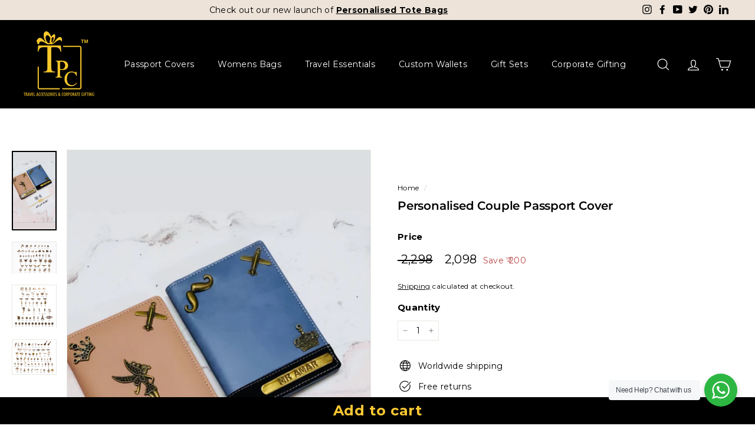

--- FILE ---
content_type: text/html; charset=utf-8
request_url: https://www.tpcgifts.com/products/personalised-couple-passport-cover-2
body_size: 70419
content:
<!doctype html>
<html class="no-js" lang="en" dir="ltr">
<head>
<script type="text/javascript">
  // * Theme file for custom changes
  try {
      // * Listening for the event "zecpeThemeScriptLoaded" on the document and executing the code
      window.zecpeCustomCode = function (){
        // * Custom code goes here
      }
  } catch (err) {
      console.log(err)
  }
    // * Adding the touchmove event listener and preventing the propagation if zecpe checkout is initiated
    try {
    document.addEventListener(
      "touchmove",
      (e) => {
        if (window.isZecpeCheckoutInitiated) {
          e.stopPropagation();
          e.stopImmediatePropagation();
        }
      },
      true
    );
  } catch (err) {
    console.log(
      `Error in adding touchmove event listener :: ${err?.message}`
    );
  }
</script>

<script>
  
  window.storeShopifyDomain = "tpc-gifts.myshopify.com";
  window.Shopify = {
    ...window.Shopify,
    shop: storeShopifyDomain,
  };
  window.onload = () => {
    let shopifyObjectDomain = window?.Shopify?.shop;
    if (!window.Shopify.shop || !Shopify.shop.includes("myshopify.com")) {
      window.Shopify = {
        ...window.Shopify,
        shop: shopifyObjectDomain,
      };
    }
  };
  window.__isReelUpNode = function (node) {
    try {
      if (!node) return false;
      // true if element itself has a class starting with 'reelUp'
      if ([...(node.classList || [])].some(c => c.startsWith('reelUp'))) return true;
      // true if inside any ReelUp wrapper/component
      return !!node.closest('[class*="reelUp_"], .reelUp, .reelUp_card, .reelUp_slide_wrapper');
    } catch { return false; }
  };
  window.triggerSentry = (message) => {
  try {
    message = `[theme-script] :: ${message} :: ${window.location.href}`;
    fetch(`${window.zecpeHostName}/api/utils/sentry`, {
      method: "POST",
      body: JSON.stringify({ message, type: "error", sentry: true }),
      headers: {
        "Content-Type": "application/json",
      },
    });
  } catch (err) {
    console.error(`Zecpe sentry error :: ${err?.message}`);
  }
};
window.zecpeCheckFunctionAndCall = function (func, ...args) {
  try {
    let button = args[0];
    // * Checking if button is a valid HTML element
    if (button instanceof HTMLElement) {
      if (button && button.children) {
        if (Array.from(button.children).length === 2) {
          Array.from(button.children)[0].style.display = "grid";
          Array.from(button.children)[1].style.display = "none";
        }
        button.disabled = true;
        button.style.cursor = "not-allowed";
        // * Re-enabling button after 6 seconds
        setTimeout(() => {
          if (Array.from(button.children).length === 2) {
            Array.from(button.children)[0].style.display = "none";
            Array.from(button.children)[1].style.display = "flex";
          }
          button.removeAttribute("disabled");
          button.style.cursor = "pointer";
        }, 6000);
      }
    }
    if (typeof window[func] === "function") {
      window[func](...args);
    } else {
      let isZecpeThemeScriptLoaded = false;
      let script = document.createElement("script");
      script.type = "text/javascript";
      script.src = "https://cdn.zecpe.com/payModal/themeScript.js";
      script.id = "zecpe-theme-script";
      document.getElementsByTagName("head")[0].appendChild(script);
      // * Wait for 2 seconds, if script is not loaded redirect to /cart/checkout
      setTimeout(() => {
        if (!isZecpeThemeScriptLoaded) {
          window.location.href = "/cart/checkout";
        }
      }, 2000);
      script.onload = function () {
        isZecpeThemeScriptLoaded = true;
        // * Triggering the custom code handler to overrwite the default code
        window.zecpeCustomCode();
        window[func](...args);
      };
    }
  } catch (err) {
    window.triggerSentry(`zecpeCheckFunctionAndCall :: ${err?.message}`);
  }
};
window.ZecpeCheckVariant = (element, formElement = null) => {
  try {
    let addToCartBtn = element.closest("button");
    if (
      addToCartBtn &&
      addToCartBtn.textContent?.trim()?.toLowerCase() === "add to cart" &&
      addToCartBtn.disabled
    ) {
      return;
    }
    let productForm = formElement || element.closest("form");

    if (productForm) {
      let formObject = new Object();
      let formEntries = new FormData(productForm).entries();
      if (formEntries) {
        for (let entry of formEntries) formObject[entry[0]] = entry[1];
      }
      if (!formObject.id) {
        console.log(`Zecpe :: Id not found in form object`);
        return;
      }
      HandleBuyNowZecpe(element, productForm);
      return;
    }
  } catch (err) {
    window.triggerSentry(`ZecpeCheckVariant :: ${err?.message}`);
  }
};


</script>

<script type="text/javascript">
try {
  const buttonInnerHTML = `<div id="lds-ring"><div>&nbsp;</div><div>&nbsp;</div><div>&nbsp;</div><div>&nbsp;</div></div>
              <span class="occ-btn-text" style="display : flex;align-items : center;justify-content : center;">
                { ButtonText }
              </span>`;

  const checkoutButtonElementTypes = ["BUTTON", "A", "INPUT"];
  const checkoutButtonAllowedText = ["checkout", "placeorder"];
  const buyNowButtonAllowedText = ["buynow", "buyitnow"];

  document.addEventListener(
    "click",
    (e) => {
      try {
        let clickTarget = e.target;
        if (typeof clickTarget?.closest === "function") {
          clickTarget = clickTarget.closest(".zecpe-btn");
        }
         // ⛔ Skip ReelUp buttons/elements
        if (window.__isReelUpNode(clickTarget)) return;
        
        if (
          clickTarget?.classList?.contains("zecpe-btn") &&
          clickTarget?.dataset?.function
        ) {
          let checkoutBtn = clickTarget;
          let functionToBeInvoked = checkoutBtn.dataset.function;
          // * Replacing the button innerHTML with buttonInnerHTML
          checkoutBtn.innerHTML = buttonInnerHTML.replace(
            "{ ButtonText }",
            checkoutBtn.innerHTML.trim()
          );
          checkoutBtn.classList.add("zecpe-btn-clicked");

          // * Stopping the event propagation
          e.preventDefault();
          e.stopPropagation();
          e.stopImmediatePropagation();
          if (window.zecpeCheckFunctionAndCall) {
            window.zecpeCheckFunctionAndCall(functionToBeInvoked, checkoutBtn);
          } else {
            window.location.href = "/cart/checkout";
          }
        }
      } catch (err) {
        window.triggerSentry(
          `Error in click event listener :: ${err?.message}`
        );
      }
    },
    true
  );

  window.ZecpeCheckoutEventListenerHandler = (
    checkoutBtn,
    functionToBeInvoked
  ) => {
    try {
      // ⛔ Skip if this is a ReelUp button/inside ReelUp
      if (window.__isReelUpNode(checkoutBtn)) return;
      
      // * If element is Anchor tag, then checking if it has a valid href attribute, if yes return
      if (
        checkoutBtn.nodeName === "A" &&
        checkoutBtn?.href?.length &&
        !checkoutBtn?.href?.includes("checkout")
      ) {
        return;
      }
      // * Checking if button has zecpe-btn class
      if (!checkoutBtn.classList.contains("zecpe-btn")) {
        // * Checking if checkoutBtn is input tag
        if (checkoutBtn.nodeName === "INPUT") {
          // * Changing the checkoutBtn to a button tag
          const newCheckoutBtn = document.createElement("button");
          newCheckoutBtn.innerHTML = checkoutBtn.value;
          // * Apply all styles to the new button
          if (window.getComputedStyle) {
            const styles = window.getComputedStyle(checkoutBtn);
            for (let i = 0; i < styles.length; i++) {
              const style = styles[i];
              newCheckoutBtn.style[style] = styles.getPropertyValue(style);
            }
          }

          // * Assigning the same attributes to the new button
          for (let i = 0; i < checkoutBtn.attributes.length; i++) {
            newCheckoutBtn.setAttribute(
              checkoutBtn.attributes[i].name,
              checkoutBtn.attributes[i].value
            );
          }
          if (checkoutBtn?.parentNode) {
            checkoutBtn.parentNode.insertBefore(newCheckoutBtn, checkoutBtn);
            checkoutBtn.parentNode.removeChild(checkoutBtn);
            checkoutBtn = newCheckoutBtn;
          }
        }
        // * Adding zecpe-btn class to the button
        checkoutBtn.classList.add("zecpe-btn");
        let eventCaptured = false;
        checkoutBtn.type = "button";
        checkoutBtn.setAttribute("data-function", functionToBeInvoked);
      }
    } catch (err) {
      window.triggerSentry(
        `Error in ZecpeCheckoutEventListenerHandler :: ${err?.message}`
      );
    }
  };
  const automateThemeSetup = () => {
    try {
      if (window.zecpeAutomatedThemeSetupDone) return;
      window.zecpeAutomatedThemeSetupDone = true;
      // * Adding mutation observer to handle the case when the checkout button is added dynamically
      // * select the node to observe for mutations (in this case, the body element)
      const targetNode = document.querySelector("body");

      // create a new instance of the MutationObserver
      const observer = new MutationObserver(function (mutationsList) {
        // loop through each mutation that has occurred
        for (let mutation of mutationsList) {
          // check if any nodes have been added
          if (mutation.type === "childList" || mutation.type === "attributes") {
            // * Function to add event listener to the node
            const addEventListener = (node) => {
              // ⛔ Ignore ReelUp nodes
              if (window.__isReelUpNode(node)) return;
 
              // check if the node is a button with textContent "Checkout"
              if (
                checkoutButtonElementTypes.includes(node.nodeName) &&
                (checkoutButtonAllowedText.some((text) =>
                  node.textContent
                    ?.replace(/\s/g, "")
                    ?.toLowerCase()
                    ?.includes(text)
                ) ||
                  checkoutButtonAllowedText.some((text) =>
                    node.value
                      ?.replace(/\s/g, "")
                      ?.toLowerCase()
                      ?.includes(text)
                  ))
              ) {
                // * perform any necessary action
                ZecpeCheckoutEventListenerHandler(node, "handleOcc");
              } else if (
                checkoutButtonElementTypes.includes(node.nodeName) &&
                (buyNowButtonAllowedText.some((text) =>
                  node.textContent
                    ?.replace(/\s/g, "")
                    ?.toLowerCase()
                    ?.includes(text)
                ) ||
                  buyNowButtonAllowedText.some((text) =>
                    node.value
                      ?.replace(/\s/g, "")
                      ?.toLowerCase()
                      ?.includes(text)
                  ))
              ) {
                // * perform any necessary action
                ZecpeCheckoutEventListenerHandler(node, "ZecpeCheckVariant");
              }
            };

            // * Checking if the mutation is of type attributes and the attribute is class
            if (
              mutation.type === "attributes" &&
              mutation.attributeName === "class"
            ) {
              let node = mutation.target;
              // * Checking if the node is a button or anchor tag or input tag
              if (
                node.nodeName === "BUTTON" ||
                node.nodeName === "A" ||
                node.nodeName === "INPUT"
              ) {
                addEventListener(node);
              }
            }

            // loop through each added node
            for (let node of mutation.addedNodes) {
              // * Getting all the buttons and anchor tags from node and checking if the node itself is a button or anchor tag
              if (typeof node?.querySelectorAll !== "function") continue;
              let nodes = node.querySelectorAll("button, a, input");
              if (
                node &&
                (node.nodeName === "BUTTON" ||
                  node.nodeName === "A" ||
                  node.nodeName === "INPUT")
              ) {
                nodes = [node, ...nodes];
              }

              for (let node of nodes) {
                addEventListener(node);
              }
            }
          }
        }
      });

      // * configure the observer to watch for childList mutations and subtree mutations
      const observerConfig = {
        childList: true,
        subtree: true,
        attributes: true,
      };

      // * start observing the target node for mutations
      if (targetNode) {
        observer.observe(targetNode, observerConfig);
      }

      // * Code to get all the buttons that have Checkout text on them
      let checkoutButtons = Array.from(
        document.querySelectorAll('button:not([class*="reelUp_"]), a:not([class*="reelUp_"]), input:not([class*="reelUp_"])')
      ).filter((button) => {
        if (button.nodeName === "INPUT") {
          const buttonText = button.value.replace(/\s/g, "").toLowerCase();
          return checkoutButtonAllowedText.some((text) =>
            buttonText?.includes(text)
          );
        } else {
          const buttonText = button.textContent
            .replace(/\s/g, "")
            .toLowerCase();
          return checkoutButtonAllowedText.some((text) =>
            buttonText?.includes(text)
          );
        }
      });

      if (checkoutButtons.length) {
        checkoutButtons.forEach((checkoutBtn) => {
          ZecpeCheckoutEventListenerHandler(checkoutBtn, "handleOcc");
        });
      }
      let buyNowButtons = Array.from(
         document.querySelectorAll('button:not([class*="reelUp_"]), a:not([class*="reelUp_"]), input:not([class*="reelUp_"])')
      ).filter((button) => {
        // Checking if button is input type
        if (button.nodeName === "INPUT") {
          const buttonText = button.value.replace(/\s/g, "").toLowerCase();
          return buyNowButtonAllowedText.some((text) =>
            buttonText?.includes(text)
          );
        } else {
          const buttonText = button.textContent
            .replace(/\s/g, "")
            .toLowerCase();
          return buyNowButtonAllowedText.some((text) =>
            buttonText?.includes(text)
          );
        }
      });
      if (buyNowButtons.length) {
        buyNowButtons.forEach((buyNowBtn) => {
          ZecpeCheckoutEventListenerHandler(buyNowBtn, "ZecpeCheckVariant");
        });
      }
    } catch (err) {
      window.triggerSentry(`Error in automateThemeSetup :: ${err?.message}`);
    }
  };
  window.addEventListener("DOMContentLoaded", automateThemeSetup);
  // window.addEventListener("load", automateThemeSetup);
} catch (err) {
  window.triggerSentry(
    `Error in doing automated theme setup :: ${err?.message}`
  );
}
</script>

<script async type="text/javascript">
    let themeScriptLoaded = false;
     // * Define a function to load the script with retries
  function loadScriptWithRetries(url, retries) {
    // * Checking if script is already loaded or retries are over
    if(retries <=0 || themeScriptLoaded) return;
    // * Creating a new script element
    let script = document.createElement('script');
    script.type = 'text/javascript';
    script.src = url;
    script.id = "zecpe-theme-script";
    script.async = true;
    script.onload = function() {
      // * Script loaded successfully
      themeScriptLoaded = true;
      // * Triggering the custom code handler to overrwite the default code
       window.zecpeCustomCode();
    };

    // * Append the script to the document head
    document.head.appendChild(script);

    // * Retrying after 2 seconds
    setTimeout(function() {
      loadScriptWithRetries(url, retries - 1);
    }, 2000);
  }
  // * Call the loadScriptWithRetries function with the script URL and retries count
  loadScriptWithRetries('https://cdn.zecpe.com/payModal/themeScript.js', 3);
</script>

<style>
  #occ-payment-loader {
    width: 40px;
    height: 40px;
    margin: auto !important;
    color: #000 !important;
    background: linear-gradient(currentColor 0 0), linear-gradient(currentColor 0 0), linear-gradient(currentColor 0 0), linear-gradient(currentColor 0 0);
    background-size: 21px 21px;
    background-repeat: no-repeat;
    animation: sh5 1.5s infinite cubic-bezier(0.3, 1, 0, 1);
  }
  @keyframes sh5 {
    0% {
      background-position: 0 0, 100% 0, 100% 100%, 0 100%;
    }
    33% {
      background-position: 0 0, 100% 0, 100% 100%, 0 100%;
      width: 60px;
      height: 60px;
    }
    66% {
      background-position: 100% 0, 100% 100%, 0 100%, 0 0;
      width: 60px;
      height: 60px;
    }
    100% {
      background-position: 100% 0, 100% 100%, 0 100%, 0 0;
    }
  }

  #occ-payment-loader-container {
    min-height: 60px;
    height: 60px;
    display: grid;
    place-items: center;
  }
  .zecpe-btn-clicked::after, .zecpe-btn-clicked::before {
    content : "" !important;
  }
  #zecpe-overlay {
    display: grid;
    position: fixed;
    top: 0;
    place-items: center;
    left: 0;
    z-index: 99999999999999;
    justify-content: center;
    align-items: center;
    width: 100vw;
    height: 100vh;
    background: #fff;
  }

  #zecpe-btn-text {
    line-height: 18px;
    text-align: left;
  }

  #zecpe-btn-header {
    font-weight: 600;
  }
  #zecpe-btn-desc {
    font-weight: 600;
    font-size: 11px;
  }
  #zecpe-arrow-icon {
    display: inline
  }

  .zecpe-buy-now {
    background: #000;
    width: 100%;
    font-weight: 700;
    text-transform: uppercase;
    letter-spacing: 0.3em;
    font-size: 13px;
    font-family: Montserrat, sans-serif;
    color: #fff;
    height: 46px;
    max-height: 46px;
    position: relative;
  }
  #lds-ring {
    display: none;
    position : relative;
    width: 100%;
    height: 30px;
    place-items: center;
    text-align: center;
    max-height: 100%;
  }
  #lds-ring div {
    box-sizing: border-box;
    display: block;
    width: 24px;
    position : absolute;
    height: 24px;
    margin: 3px;
    border: 3px solid #fff;
    border-radius: 50%;
    animation: lds-ring 1.2s cubic-bezier(0.5, 0, 0.5, 1) infinite;
    border-color: #fff transparent transparent transparent;
  }
  #lds-ring div:nth-child(1) {
    animation-delay: -0.45s;
  }
  #lds-ring div:nth-child(2) {
    animation-delay: -0.3s;
  }
  #lds-ring div:nth-child(3) {
    animation-delay: -0.15s;
  }
  @keyframes lds-ring {
    0% {
      transform: rotate(0deg);
    }
    100% {
      transform: rotate(360deg);
    }
  }
  @media only screen and (max-width: 768px) {
    .zecpe-buy-now {
      font-size: 11px;
    }
    #zecpe-btn-header {
      font-size: 14px
    }
    #zecpe-arrow-icon {
      display: none
    }
    #zecpe-btn-text {
      font-size: 14px;
    }
    #zecpe-btn-desc {
      font-size: 7px;
    }
  }
</style>


  <meta charset="utf-8">
  <meta http-equiv="X-UA-Compatible" content="IE=edge,chrome=1">
  <meta name="viewport" content="width=device-width,initial-scale=1">
  <meta name="theme-color" content="#111111">
  <!-- Google Tag Manager -->
<script>(function(w,d,s,l,i){w[l]=w[l]||[];w[l].push({'gtm.start':
new Date().getTime(),event:'gtm.js'});var f=d.getElementsByTagName(s)[0],
j=d.createElement(s),dl=l!='dataLayer'?'&l='+l:'';j.async=true;j.src=
'https://www.googletagmanager.com/gtm.js?id='+i+dl;f.parentNode.insertBefore(j,f);
})(window,document,'script','dataLayer','GTM-TTQN76H8');</script>
<!-- End Google Tag Manager --><link rel="preload" as="style" href="//www.tpcgifts.com/cdn/shop/t/11/assets/theme.css?v=21710227190363558381769523660">
  <link rel="preload" as="script" href="//www.tpcgifts.com/cdn/shop/t/11/assets/theme.min.js?v=16155855099866175591739348307">
  <link rel="preconnect" href="https://cdn.shopify.com">
  <link rel="preconnect" href="https://fonts.shopifycdn.com">
  <link rel="dns-prefetch" href="https://productreviews.shopifycdn.com">
  <link rel="dns-prefetch" href="https://ajax.googleapis.com">
  <link rel="dns-prefetch" href="https://maps.googleapis.com">
  <link rel="dns-prefetch" href="https://maps.gstatic.com">
<meta name="facebook-domain-verification" content="2zlnllhjq2pfvrc01sbf24wypfeyo0" />
<!--   Schema START --><!--   Schema End --><link rel="shortcut icon" href="//www.tpcgifts.com/cdn/shop/files/TPC_logo_1_32x32.png?v=1670008621" type="image/png" /><style data-shopify>@font-face {
  font-family: Montserrat;
  font-weight: 600;
  font-style: normal;
  font-display: swap;
  src: url("//www.tpcgifts.com/cdn/fonts/montserrat/montserrat_n6.1326b3e84230700ef15b3a29fb520639977513e0.woff2") format("woff2"),
       url("//www.tpcgifts.com/cdn/fonts/montserrat/montserrat_n6.652f051080eb14192330daceed8cd53dfdc5ead9.woff") format("woff");
}

  @font-face {
  font-family: Montserrat;
  font-weight: 400;
  font-style: normal;
  font-display: swap;
  src: url("//www.tpcgifts.com/cdn/fonts/montserrat/montserrat_n4.81949fa0ac9fd2021e16436151e8eaa539321637.woff2") format("woff2"),
       url("//www.tpcgifts.com/cdn/fonts/montserrat/montserrat_n4.a6c632ca7b62da89c3594789ba828388aac693fe.woff") format("woff");
}


  @font-face {
  font-family: Montserrat;
  font-weight: 600;
  font-style: normal;
  font-display: swap;
  src: url("//www.tpcgifts.com/cdn/fonts/montserrat/montserrat_n6.1326b3e84230700ef15b3a29fb520639977513e0.woff2") format("woff2"),
       url("//www.tpcgifts.com/cdn/fonts/montserrat/montserrat_n6.652f051080eb14192330daceed8cd53dfdc5ead9.woff") format("woff");
}

  @font-face {
  font-family: Montserrat;
  font-weight: 400;
  font-style: italic;
  font-display: swap;
  src: url("//www.tpcgifts.com/cdn/fonts/montserrat/montserrat_i4.5a4ea298b4789e064f62a29aafc18d41f09ae59b.woff2") format("woff2"),
       url("//www.tpcgifts.com/cdn/fonts/montserrat/montserrat_i4.072b5869c5e0ed5b9d2021e4c2af132e16681ad2.woff") format("woff");
}

  @font-face {
  font-family: Montserrat;
  font-weight: 600;
  font-style: italic;
  font-display: swap;
  src: url("//www.tpcgifts.com/cdn/fonts/montserrat/montserrat_i6.e90155dd2f004112a61c0322d66d1f59dadfa84b.woff2") format("woff2"),
       url("//www.tpcgifts.com/cdn/fonts/montserrat/montserrat_i6.41470518d8e9d7f1bcdd29a447c2397e5393943f.woff") format("woff");
}

</style><link href="//www.tpcgifts.com/cdn/shop/t/11/assets/theme.css?v=21710227190363558381769523660" rel="stylesheet" type="text/css" media="all" />
<style data-shopify>:root {
    --typeHeaderPrimary: Montserrat;
    --typeHeaderFallback: sans-serif;
    --typeHeaderSize: 24px;
    --typeHeaderWeight: 600;
    --typeHeaderLineHeight: 1.1;
    --typeHeaderSpacing: -0.01em;

    --typeBasePrimary:Montserrat;
    --typeBaseFallback:sans-serif;
    --typeBaseSize: 14px;
    --typeBaseWeight: 400;
    --typeBaseSpacing: 0.025em;
    --typeBaseLineHeight: 1.6;

    --colorSmallImageBg: #ffffff;
    --colorSmallImageBgDark: #f7f7f7;
    --colorLargeImageBg: #000000;
    --colorLargeImageBgLight: #212121;

    --iconWeight: 3px;
    --iconLinecaps: miter;

    
      --buttonRadius: 0px;
      --btnPadding: 11px 20px;
    

    
      --roundness: 0px;
    

    
      --gridThickness: 0px;
    

    --productTileMargin: 10%;
    --collectionTileMargin: 15%;

    --swatchSize: 40px;
  }

  @media screen and (max-width: 768px) {
    :root {
      --typeBaseSize: 12px;

      
        --roundness: 0px;
        --btnPadding: 9px 17px;
      
    }
  }</style><script>
    document.documentElement.className = document.documentElement.className.replace('no-js', 'js');

    window.theme = window.theme || {};
    theme.routes = {
      home: "/",
      collections: "/collections",
      cart: "/cart.js",
      cartPage: "/cart",
      cartAdd: "/cart/add.js",
      cartChange: "/cart/change.js",
      search: "/search"
    };
    theme.strings = {
      soldOut: "Sold Out",
      unavailable: "Unavailable",
      inStockLabel: "In stock",
      stockLabel: "Only [count] items in stock",
      willNotShipUntil: "Will not ship until [date]",
      willBeInStockAfter: "Will be in stock after [date]",
      waitingForStock: "Inventory on the way",
      savePrice: "Save [saved_amount]",
      cartEmpty: "Your cart is currently empty.",
      cartTermsConfirmation: "You must agree with the terms and conditions of sales to check out",
      searchCollections: "Collections:",
      searchPages: "Pages:",
      searchArticles: "Articles:"
    };
    theme.settings = {
      dynamicVariantsEnable: true,
      dynamicVariantType: "button",
      cartType: "page",
      isCustomerTemplate: false,
      moneyFormat: "₹ {{amount_no_decimals}}",
      saveType: "dollar",
      recentlyViewedEnabled: false,
      productImageSize: "square",
      productImageCover: false,
      predictiveSearch: true,
      predictiveSearchType: "product",
      inventoryThreshold: 10,
      superScriptSetting: true,
      superScriptPrice: false,
      quickView: true,
      quickAdd: false,
      themeName: 'Expanse',
      themeVersion: "1.0.5"
    };
  </script>

  <script>window.performance && window.performance.mark && window.performance.mark('shopify.content_for_header.start');</script><meta name="google-site-verification" content="RhgnkhPlEP8mSrZuSj3iVQUidaKdluxCllWzUQ9EKLA">
<meta id="shopify-digital-wallet" name="shopify-digital-wallet" content="/58921320628/digital_wallets/dialog">
<meta id="in-context-paypal-metadata" data-shop-id="58921320628" data-venmo-supported="false" data-environment="production" data-locale="en_US" data-paypal-v4="true" data-currency="INR">
<link rel="alternate" type="application/json+oembed" href="https://www.tpcgifts.com/products/personalised-couple-passport-cover-2.oembed">
<script async="async" src="/checkouts/internal/preloads.js?locale=en-IN"></script>
<script id="shopify-features" type="application/json">{"accessToken":"eb048a3bc405504e629d2edd1685bec3","betas":["rich-media-storefront-analytics"],"domain":"www.tpcgifts.com","predictiveSearch":true,"shopId":58921320628,"locale":"en"}</script>
<script>var Shopify = Shopify || {};
Shopify.shop = "tpc-gifts.myshopify.com";
Shopify.locale = "en";
Shopify.currency = {"active":"INR","rate":"1.0"};
Shopify.country = "IN";
Shopify.theme = {"name":"Copy of Expanse \u003c\u003e Ecom360 12Feb","id":175600927037,"schema_name":"Expanse","schema_version":"1.0.5","theme_store_id":902,"role":"main"};
Shopify.theme.handle = "null";
Shopify.theme.style = {"id":null,"handle":null};
Shopify.cdnHost = "www.tpcgifts.com/cdn";
Shopify.routes = Shopify.routes || {};
Shopify.routes.root = "/";</script>
<script type="module">!function(o){(o.Shopify=o.Shopify||{}).modules=!0}(window);</script>
<script>!function(o){function n(){var o=[];function n(){o.push(Array.prototype.slice.apply(arguments))}return n.q=o,n}var t=o.Shopify=o.Shopify||{};t.loadFeatures=n(),t.autoloadFeatures=n()}(window);</script>
<script id="shop-js-analytics" type="application/json">{"pageType":"product"}</script>
<script defer="defer" async type="module" src="//www.tpcgifts.com/cdn/shopifycloud/shop-js/modules/v2/client.init-shop-cart-sync_BN7fPSNr.en.esm.js"></script>
<script defer="defer" async type="module" src="//www.tpcgifts.com/cdn/shopifycloud/shop-js/modules/v2/chunk.common_Cbph3Kss.esm.js"></script>
<script defer="defer" async type="module" src="//www.tpcgifts.com/cdn/shopifycloud/shop-js/modules/v2/chunk.modal_DKumMAJ1.esm.js"></script>
<script type="module">
  await import("//www.tpcgifts.com/cdn/shopifycloud/shop-js/modules/v2/client.init-shop-cart-sync_BN7fPSNr.en.esm.js");
await import("//www.tpcgifts.com/cdn/shopifycloud/shop-js/modules/v2/chunk.common_Cbph3Kss.esm.js");
await import("//www.tpcgifts.com/cdn/shopifycloud/shop-js/modules/v2/chunk.modal_DKumMAJ1.esm.js");

  window.Shopify.SignInWithShop?.initShopCartSync?.({"fedCMEnabled":true,"windoidEnabled":true});

</script>
<script>(function() {
  var isLoaded = false;
  function asyncLoad() {
    if (isLoaded) return;
    isLoaded = true;
    var urls = ["https:\/\/cdn.zecpe.com\/payModal\/checkout.js?shop=tpc-gifts.myshopify.com","https:\/\/cdn.zecpe.com\/payModal\/events-embed.js?shop=tpc-gifts.myshopify.com","https:\/\/cdn.shopify.com\/s\/files\/1\/0589\/2132\/0628\/t\/11\/assets\/yoast-active-script.js?v=1739348307\u0026shop=tpc-gifts.myshopify.com","https:\/\/svc.nitrocommerce.ai\/v1\/services\/shopify\/xshopify.js?_t=fe006c7f-59c0-4408-815b-cd1389394826\u0026shop=tpc-gifts.myshopify.com","https:\/\/svc.nitrocommerce.ai\/v1\/services\/shopify\/xshopify.js?_t=fe006c7f-59c0-4408-815b-cd1389394826\u0026shop=tpc-gifts.myshopify.com"];
    for (var i = 0; i < urls.length; i++) {
      var s = document.createElement('script');
      s.type = 'text/javascript';
      s.async = true;
      s.src = urls[i];
      var x = document.getElementsByTagName('script')[0];
      x.parentNode.insertBefore(s, x);
    }
  };
  if(window.attachEvent) {
    window.attachEvent('onload', asyncLoad);
  } else {
    window.addEventListener('load', asyncLoad, false);
  }
})();</script>
<script id="__st">var __st={"a":58921320628,"offset":19800,"reqid":"16d1114f-1b1a-4882-ab4e-100da2a46ca3-1769818408","pageurl":"www.tpcgifts.com\/products\/personalised-couple-passport-cover-2","u":"0319ffa30ad9","p":"product","rtyp":"product","rid":6804101890228};</script>
<script>window.ShopifyPaypalV4VisibilityTracking = true;</script>
<script id="captcha-bootstrap">!function(){'use strict';const t='contact',e='account',n='new_comment',o=[[t,t],['blogs',n],['comments',n],[t,'customer']],c=[[e,'customer_login'],[e,'guest_login'],[e,'recover_customer_password'],[e,'create_customer']],r=t=>t.map((([t,e])=>`form[action*='/${t}']:not([data-nocaptcha='true']) input[name='form_type'][value='${e}']`)).join(','),a=t=>()=>t?[...document.querySelectorAll(t)].map((t=>t.form)):[];function s(){const t=[...o],e=r(t);return a(e)}const i='password',u='form_key',d=['recaptcha-v3-token','g-recaptcha-response','h-captcha-response',i],f=()=>{try{return window.sessionStorage}catch{return}},m='__shopify_v',_=t=>t.elements[u];function p(t,e,n=!1){try{const o=window.sessionStorage,c=JSON.parse(o.getItem(e)),{data:r}=function(t){const{data:e,action:n}=t;return t[m]||n?{data:e,action:n}:{data:t,action:n}}(c);for(const[e,n]of Object.entries(r))t.elements[e]&&(t.elements[e].value=n);n&&o.removeItem(e)}catch(o){console.error('form repopulation failed',{error:o})}}const l='form_type',E='cptcha';function T(t){t.dataset[E]=!0}const w=window,h=w.document,L='Shopify',v='ce_forms',y='captcha';let A=!1;((t,e)=>{const n=(g='f06e6c50-85a8-45c8-87d0-21a2b65856fe',I='https://cdn.shopify.com/shopifycloud/storefront-forms-hcaptcha/ce_storefront_forms_captcha_hcaptcha.v1.5.2.iife.js',D={infoText:'Protected by hCaptcha',privacyText:'Privacy',termsText:'Terms'},(t,e,n)=>{const o=w[L][v],c=o.bindForm;if(c)return c(t,g,e,D).then(n);var r;o.q.push([[t,g,e,D],n]),r=I,A||(h.body.append(Object.assign(h.createElement('script'),{id:'captcha-provider',async:!0,src:r})),A=!0)});var g,I,D;w[L]=w[L]||{},w[L][v]=w[L][v]||{},w[L][v].q=[],w[L][y]=w[L][y]||{},w[L][y].protect=function(t,e){n(t,void 0,e),T(t)},Object.freeze(w[L][y]),function(t,e,n,w,h,L){const[v,y,A,g]=function(t,e,n){const i=e?o:[],u=t?c:[],d=[...i,...u],f=r(d),m=r(i),_=r(d.filter((([t,e])=>n.includes(e))));return[a(f),a(m),a(_),s()]}(w,h,L),I=t=>{const e=t.target;return e instanceof HTMLFormElement?e:e&&e.form},D=t=>v().includes(t);t.addEventListener('submit',(t=>{const e=I(t);if(!e)return;const n=D(e)&&!e.dataset.hcaptchaBound&&!e.dataset.recaptchaBound,o=_(e),c=g().includes(e)&&(!o||!o.value);(n||c)&&t.preventDefault(),c&&!n&&(function(t){try{if(!f())return;!function(t){const e=f();if(!e)return;const n=_(t);if(!n)return;const o=n.value;o&&e.removeItem(o)}(t);const e=Array.from(Array(32),(()=>Math.random().toString(36)[2])).join('');!function(t,e){_(t)||t.append(Object.assign(document.createElement('input'),{type:'hidden',name:u})),t.elements[u].value=e}(t,e),function(t,e){const n=f();if(!n)return;const o=[...t.querySelectorAll(`input[type='${i}']`)].map((({name:t})=>t)),c=[...d,...o],r={};for(const[a,s]of new FormData(t).entries())c.includes(a)||(r[a]=s);n.setItem(e,JSON.stringify({[m]:1,action:t.action,data:r}))}(t,e)}catch(e){console.error('failed to persist form',e)}}(e),e.submit())}));const S=(t,e)=>{t&&!t.dataset[E]&&(n(t,e.some((e=>e===t))),T(t))};for(const o of['focusin','change'])t.addEventListener(o,(t=>{const e=I(t);D(e)&&S(e,y())}));const B=e.get('form_key'),M=e.get(l),P=B&&M;t.addEventListener('DOMContentLoaded',(()=>{const t=y();if(P)for(const e of t)e.elements[l].value===M&&p(e,B);[...new Set([...A(),...v().filter((t=>'true'===t.dataset.shopifyCaptcha))])].forEach((e=>S(e,t)))}))}(h,new URLSearchParams(w.location.search),n,t,e,['guest_login'])})(!0,!0)}();</script>
<script integrity="sha256-4kQ18oKyAcykRKYeNunJcIwy7WH5gtpwJnB7kiuLZ1E=" data-source-attribution="shopify.loadfeatures" defer="defer" src="//www.tpcgifts.com/cdn/shopifycloud/storefront/assets/storefront/load_feature-a0a9edcb.js" crossorigin="anonymous"></script>
<script data-source-attribution="shopify.dynamic_checkout.dynamic.init">var Shopify=Shopify||{};Shopify.PaymentButton=Shopify.PaymentButton||{isStorefrontPortableWallets:!0,init:function(){window.Shopify.PaymentButton.init=function(){};var t=document.createElement("script");t.src="https://www.tpcgifts.com/cdn/shopifycloud/portable-wallets/latest/portable-wallets.en.js",t.type="module",document.head.appendChild(t)}};
</script>
<script data-source-attribution="shopify.dynamic_checkout.buyer_consent">
  function portableWalletsHideBuyerConsent(e){var t=document.getElementById("shopify-buyer-consent"),n=document.getElementById("shopify-subscription-policy-button");t&&n&&(t.classList.add("hidden"),t.setAttribute("aria-hidden","true"),n.removeEventListener("click",e))}function portableWalletsShowBuyerConsent(e){var t=document.getElementById("shopify-buyer-consent"),n=document.getElementById("shopify-subscription-policy-button");t&&n&&(t.classList.remove("hidden"),t.removeAttribute("aria-hidden"),n.addEventListener("click",e))}window.Shopify?.PaymentButton&&(window.Shopify.PaymentButton.hideBuyerConsent=portableWalletsHideBuyerConsent,window.Shopify.PaymentButton.showBuyerConsent=portableWalletsShowBuyerConsent);
</script>
<script data-source-attribution="shopify.dynamic_checkout.cart.bootstrap">document.addEventListener("DOMContentLoaded",(function(){function t(){return document.querySelector("shopify-accelerated-checkout-cart, shopify-accelerated-checkout")}if(t())Shopify.PaymentButton.init();else{new MutationObserver((function(e,n){t()&&(Shopify.PaymentButton.init(),n.disconnect())})).observe(document.body,{childList:!0,subtree:!0})}}));
</script>
<link id="shopify-accelerated-checkout-styles" rel="stylesheet" media="screen" href="https://www.tpcgifts.com/cdn/shopifycloud/portable-wallets/latest/accelerated-checkout-backwards-compat.css" crossorigin="anonymous">
<style id="shopify-accelerated-checkout-cart">
        #shopify-buyer-consent {
  margin-top: 1em;
  display: inline-block;
  width: 100%;
}

#shopify-buyer-consent.hidden {
  display: none;
}

#shopify-subscription-policy-button {
  background: none;
  border: none;
  padding: 0;
  text-decoration: underline;
  font-size: inherit;
  cursor: pointer;
}

#shopify-subscription-policy-button::before {
  box-shadow: none;
}

      </style>

<script>window.performance && window.performance.mark && window.performance.mark('shopify.content_for_header.end');</script>

  <script src="//www.tpcgifts.com/cdn/shop/t/11/assets/vendor-scripts-v0.js" defer="defer"></script>
  <script src="//www.tpcgifts.com/cdn/shop/t/11/assets/theme.min.js?v=16155855099866175591739348307" defer="defer"></script><script>
var loadScript_p_common = function(url, callback) {
  var script = document.createElement("script")
  script.type = "text/javascript";
  if (script.readyState) {
    script.onreadystatechange = function() {
      if (script.readyState == "loaded" ||
          script.readyState == "complete") {
        script.onreadystatechange = null;
        callback();
      }
    };
  } else {
    script.onload = function() {
      callback();
    };
  }
  script.src = url;
  document.getElementsByTagName("head")[0].appendChild(script);
};
loadScript_p_common('//cdn-zeptoapps.com/product-personalizer/pplr_common.js', function() {});
</script>


<meta name="p:domain_verify" content="271940e312529ac0820e17ea9b26247d"/>

<!-- BEGIN app block: shopify://apps/judge-me-reviews/blocks/judgeme_core/61ccd3b1-a9f2-4160-9fe9-4fec8413e5d8 --><!-- Start of Judge.me Core -->






<link rel="dns-prefetch" href="https://cdnwidget.judge.me">
<link rel="dns-prefetch" href="https://cdn.judge.me">
<link rel="dns-prefetch" href="https://cdn1.judge.me">
<link rel="dns-prefetch" href="https://api.judge.me">

<script data-cfasync='false' class='jdgm-settings-script'>window.jdgmSettings={"pagination":5,"disable_web_reviews":false,"badge_no_review_text":"No reviews","badge_n_reviews_text":"{{ n }} review/reviews","hide_badge_preview_if_no_reviews":true,"badge_hide_text":false,"enforce_center_preview_badge":false,"widget_title":"Customer Reviews","widget_open_form_text":"Write a review","widget_close_form_text":"Cancel review","widget_refresh_page_text":"Refresh page","widget_summary_text":"Based on {{ number_of_reviews }} review/reviews","widget_no_review_text":"Be the first to write a review","widget_name_field_text":"Display name","widget_verified_name_field_text":"Verified Name (public)","widget_name_placeholder_text":"Display name","widget_required_field_error_text":"This field is required.","widget_email_field_text":"Email address","widget_verified_email_field_text":"Verified Email (private, can not be edited)","widget_email_placeholder_text":"Your email address","widget_email_field_error_text":"Please enter a valid email address.","widget_rating_field_text":"Rating","widget_review_title_field_text":"Review Title","widget_review_title_placeholder_text":"Give your review a title","widget_review_body_field_text":"Review content","widget_review_body_placeholder_text":"Start writing here...","widget_pictures_field_text":"Picture/Video (optional)","widget_submit_review_text":"Submit Review","widget_submit_verified_review_text":"Submit Verified Review","widget_submit_success_msg_with_auto_publish":"Thank you! Please refresh the page in a few moments to see your review. You can remove or edit your review by logging into \u003ca href='https://judge.me/login' target='_blank' rel='nofollow noopener'\u003eJudge.me\u003c/a\u003e","widget_submit_success_msg_no_auto_publish":"Thank you! Your review will be published as soon as it is approved by the shop admin. You can remove or edit your review by logging into \u003ca href='https://judge.me/login' target='_blank' rel='nofollow noopener'\u003eJudge.me\u003c/a\u003e","widget_show_default_reviews_out_of_total_text":"Showing {{ n_reviews_shown }} out of {{ n_reviews }} reviews.","widget_show_all_link_text":"Show all","widget_show_less_link_text":"Show less","widget_author_said_text":"{{ reviewer_name }} said:","widget_days_text":"{{ n }} days ago","widget_weeks_text":"{{ n }} week/weeks ago","widget_months_text":"{{ n }} month/months ago","widget_years_text":"{{ n }} year/years ago","widget_yesterday_text":"Yesterday","widget_today_text":"Today","widget_replied_text":"\u003e\u003e {{ shop_name }} replied:","widget_read_more_text":"Read more","widget_reviewer_name_as_initial":"","widget_rating_filter_color":"#fbcd0a","widget_rating_filter_see_all_text":"See all reviews","widget_sorting_most_recent_text":"Most Recent","widget_sorting_highest_rating_text":"Highest Rating","widget_sorting_lowest_rating_text":"Lowest Rating","widget_sorting_with_pictures_text":"Only Pictures","widget_sorting_most_helpful_text":"Most Helpful","widget_open_question_form_text":"Ask a question","widget_reviews_subtab_text":"Reviews","widget_questions_subtab_text":"Questions","widget_question_label_text":"Question","widget_answer_label_text":"Answer","widget_question_placeholder_text":"Write your question here","widget_submit_question_text":"Submit Question","widget_question_submit_success_text":"Thank you for your question! We will notify you once it gets answered.","verified_badge_text":"Verified","verified_badge_bg_color":"","verified_badge_text_color":"","verified_badge_placement":"left-of-reviewer-name","widget_review_max_height":"","widget_hide_border":false,"widget_social_share":false,"widget_thumb":false,"widget_review_location_show":false,"widget_location_format":"","all_reviews_include_out_of_store_products":true,"all_reviews_out_of_store_text":"(out of store)","all_reviews_pagination":100,"all_reviews_product_name_prefix_text":"about","enable_review_pictures":true,"enable_question_anwser":false,"widget_theme":"default","review_date_format":"timestamp","default_sort_method":"most-recent","widget_product_reviews_subtab_text":"Product Reviews","widget_shop_reviews_subtab_text":"Shop Reviews","widget_other_products_reviews_text":"Reviews for other products","widget_store_reviews_subtab_text":"Store reviews","widget_no_store_reviews_text":"This store hasn't received any reviews yet","widget_web_restriction_product_reviews_text":"This product hasn't received any reviews yet","widget_no_items_text":"No items found","widget_show_more_text":"Show more","widget_write_a_store_review_text":"Write a Store Review","widget_other_languages_heading":"Reviews in Other Languages","widget_translate_review_text":"Translate review to {{ language }}","widget_translating_review_text":"Translating...","widget_show_original_translation_text":"Show original ({{ language }})","widget_translate_review_failed_text":"Review couldn't be translated.","widget_translate_review_retry_text":"Retry","widget_translate_review_try_again_later_text":"Try again later","show_product_url_for_grouped_product":false,"widget_sorting_pictures_first_text":"Pictures First","show_pictures_on_all_rev_page_mobile":false,"show_pictures_on_all_rev_page_desktop":false,"floating_tab_hide_mobile_install_preference":false,"floating_tab_button_name":"★ Reviews","floating_tab_title":"Let customers speak for us","floating_tab_button_color":"","floating_tab_button_background_color":"","floating_tab_url":"","floating_tab_url_enabled":false,"floating_tab_tab_style":"text","all_reviews_text_badge_text":"Customers rate us {{ shop.metafields.judgeme.all_reviews_rating | round: 1 }}/5 based on {{ shop.metafields.judgeme.all_reviews_count }} reviews.","all_reviews_text_badge_text_branded_style":"{{ shop.metafields.judgeme.all_reviews_rating | round: 1 }} out of 5 stars based on {{ shop.metafields.judgeme.all_reviews_count }} reviews","is_all_reviews_text_badge_a_link":false,"show_stars_for_all_reviews_text_badge":false,"all_reviews_text_badge_url":"","all_reviews_text_style":"branded","all_reviews_text_color_style":"judgeme_brand_color","all_reviews_text_color":"#108474","all_reviews_text_show_jm_brand":true,"featured_carousel_show_header":true,"featured_carousel_title":"Let customers speak for us","testimonials_carousel_title":"Customers are saying","videos_carousel_title":"Real customer stories","cards_carousel_title":"Customers are saying","featured_carousel_count_text":"from {{ n }} reviews","featured_carousel_add_link_to_all_reviews_page":false,"featured_carousel_url":"","featured_carousel_show_images":true,"featured_carousel_autoslide_interval":5,"featured_carousel_arrows_on_the_sides":false,"featured_carousel_height":250,"featured_carousel_width":80,"featured_carousel_image_size":0,"featured_carousel_image_height":250,"featured_carousel_arrow_color":"#eeeeee","verified_count_badge_style":"branded","verified_count_badge_orientation":"horizontal","verified_count_badge_color_style":"judgeme_brand_color","verified_count_badge_color":"#108474","is_verified_count_badge_a_link":false,"verified_count_badge_url":"","verified_count_badge_show_jm_brand":true,"widget_rating_preset_default":5,"widget_first_sub_tab":"product-reviews","widget_show_histogram":true,"widget_histogram_use_custom_color":false,"widget_pagination_use_custom_color":false,"widget_star_use_custom_color":false,"widget_verified_badge_use_custom_color":false,"widget_write_review_use_custom_color":false,"picture_reminder_submit_button":"Upload Pictures","enable_review_videos":false,"mute_video_by_default":false,"widget_sorting_videos_first_text":"Videos First","widget_review_pending_text":"Pending","featured_carousel_items_for_large_screen":3,"social_share_options_order":"Facebook,Twitter","remove_microdata_snippet":false,"disable_json_ld":false,"enable_json_ld_products":false,"preview_badge_show_question_text":false,"preview_badge_no_question_text":"No questions","preview_badge_n_question_text":"{{ number_of_questions }} question/questions","qa_badge_show_icon":false,"qa_badge_position":"same-row","remove_judgeme_branding":false,"widget_add_search_bar":false,"widget_search_bar_placeholder":"Search","widget_sorting_verified_only_text":"Verified only","featured_carousel_theme":"default","featured_carousel_show_rating":true,"featured_carousel_show_title":true,"featured_carousel_show_body":true,"featured_carousel_show_date":false,"featured_carousel_show_reviewer":true,"featured_carousel_show_product":false,"featured_carousel_header_background_color":"#108474","featured_carousel_header_text_color":"#ffffff","featured_carousel_name_product_separator":"reviewed","featured_carousel_full_star_background":"#108474","featured_carousel_empty_star_background":"#dadada","featured_carousel_vertical_theme_background":"#f9fafb","featured_carousel_verified_badge_enable":true,"featured_carousel_verified_badge_color":"#108474","featured_carousel_border_style":"round","featured_carousel_review_line_length_limit":3,"featured_carousel_more_reviews_button_text":"Read more reviews","featured_carousel_view_product_button_text":"View product","all_reviews_page_load_reviews_on":"scroll","all_reviews_page_load_more_text":"Load More Reviews","disable_fb_tab_reviews":false,"enable_ajax_cdn_cache":false,"widget_advanced_speed_features":5,"widget_public_name_text":"displayed publicly like","default_reviewer_name":"John Smith","default_reviewer_name_has_non_latin":true,"widget_reviewer_anonymous":"Anonymous","medals_widget_title":"Judge.me Review Medals","medals_widget_background_color":"#f9fafb","medals_widget_position":"footer_all_pages","medals_widget_border_color":"#f9fafb","medals_widget_verified_text_position":"left","medals_widget_use_monochromatic_version":false,"medals_widget_elements_color":"#108474","show_reviewer_avatar":true,"widget_invalid_yt_video_url_error_text":"Not a YouTube video URL","widget_max_length_field_error_text":"Please enter no more than {0} characters.","widget_show_country_flag":false,"widget_show_collected_via_shop_app":true,"widget_verified_by_shop_badge_style":"light","widget_verified_by_shop_text":"Verified by Shop","widget_show_photo_gallery":false,"widget_load_with_code_splitting":true,"widget_ugc_install_preference":false,"widget_ugc_title":"Made by us, Shared by you","widget_ugc_subtitle":"Tag us to see your picture featured in our page","widget_ugc_arrows_color":"#ffffff","widget_ugc_primary_button_text":"Buy Now","widget_ugc_primary_button_background_color":"#108474","widget_ugc_primary_button_text_color":"#ffffff","widget_ugc_primary_button_border_width":"0","widget_ugc_primary_button_border_style":"none","widget_ugc_primary_button_border_color":"#108474","widget_ugc_primary_button_border_radius":"25","widget_ugc_secondary_button_text":"Load More","widget_ugc_secondary_button_background_color":"#ffffff","widget_ugc_secondary_button_text_color":"#108474","widget_ugc_secondary_button_border_width":"2","widget_ugc_secondary_button_border_style":"solid","widget_ugc_secondary_button_border_color":"#108474","widget_ugc_secondary_button_border_radius":"25","widget_ugc_reviews_button_text":"View Reviews","widget_ugc_reviews_button_background_color":"#ffffff","widget_ugc_reviews_button_text_color":"#108474","widget_ugc_reviews_button_border_width":"2","widget_ugc_reviews_button_border_style":"solid","widget_ugc_reviews_button_border_color":"#108474","widget_ugc_reviews_button_border_radius":"25","widget_ugc_reviews_button_link_to":"judgeme-reviews-page","widget_ugc_show_post_date":true,"widget_ugc_max_width":"800","widget_rating_metafield_value_type":true,"widget_primary_color":"#fbc832","widget_enable_secondary_color":false,"widget_secondary_color":"#edf5f5","widget_summary_average_rating_text":"{{ average_rating }} out of 5","widget_media_grid_title":"Customer photos \u0026 videos","widget_media_grid_see_more_text":"See more","widget_round_style":false,"widget_show_product_medals":true,"widget_verified_by_judgeme_text":"Verified by Judge.me","widget_show_store_medals":true,"widget_verified_by_judgeme_text_in_store_medals":"Verified by Judge.me","widget_media_field_exceed_quantity_message":"Sorry, we can only accept {{ max_media }} for one review.","widget_media_field_exceed_limit_message":"{{ file_name }} is too large, please select a {{ media_type }} less than {{ size_limit }}MB.","widget_review_submitted_text":"Review Submitted!","widget_question_submitted_text":"Question Submitted!","widget_close_form_text_question":"Cancel","widget_write_your_answer_here_text":"Write your answer here","widget_enabled_branded_link":true,"widget_show_collected_by_judgeme":true,"widget_reviewer_name_color":"","widget_write_review_text_color":"","widget_write_review_bg_color":"","widget_collected_by_judgeme_text":"collected by Judge.me","widget_pagination_type":"standard","widget_load_more_text":"Load More","widget_load_more_color":"#108474","widget_full_review_text":"Full Review","widget_read_more_reviews_text":"Read More Reviews","widget_read_questions_text":"Read Questions","widget_questions_and_answers_text":"Questions \u0026 Answers","widget_verified_by_text":"Verified by","widget_verified_text":"Verified","widget_number_of_reviews_text":"{{ number_of_reviews }} reviews","widget_back_button_text":"Back","widget_next_button_text":"Next","widget_custom_forms_filter_button":"Filters","custom_forms_style":"horizontal","widget_show_review_information":false,"how_reviews_are_collected":"How reviews are collected?","widget_show_review_keywords":false,"widget_gdpr_statement":"How we use your data: We'll only contact you about the review you left, and only if necessary. By submitting your review, you agree to Judge.me's \u003ca href='https://judge.me/terms' target='_blank' rel='nofollow noopener'\u003eterms\u003c/a\u003e, \u003ca href='https://judge.me/privacy' target='_blank' rel='nofollow noopener'\u003eprivacy\u003c/a\u003e and \u003ca href='https://judge.me/content-policy' target='_blank' rel='nofollow noopener'\u003econtent\u003c/a\u003e policies.","widget_multilingual_sorting_enabled":false,"widget_translate_review_content_enabled":false,"widget_translate_review_content_method":"manual","popup_widget_review_selection":"automatically_with_pictures","popup_widget_round_border_style":true,"popup_widget_show_title":true,"popup_widget_show_body":true,"popup_widget_show_reviewer":false,"popup_widget_show_product":true,"popup_widget_show_pictures":true,"popup_widget_use_review_picture":true,"popup_widget_show_on_home_page":true,"popup_widget_show_on_product_page":true,"popup_widget_show_on_collection_page":true,"popup_widget_show_on_cart_page":true,"popup_widget_position":"bottom_left","popup_widget_first_review_delay":5,"popup_widget_duration":5,"popup_widget_interval":5,"popup_widget_review_count":5,"popup_widget_hide_on_mobile":true,"review_snippet_widget_round_border_style":true,"review_snippet_widget_card_color":"#FFFFFF","review_snippet_widget_slider_arrows_background_color":"#FFFFFF","review_snippet_widget_slider_arrows_color":"#000000","review_snippet_widget_star_color":"#108474","show_product_variant":false,"all_reviews_product_variant_label_text":"Variant: ","widget_show_verified_branding":true,"widget_ai_summary_title":"Customers say","widget_ai_summary_disclaimer":"AI-powered review summary based on recent customer reviews","widget_show_ai_summary":false,"widget_show_ai_summary_bg":false,"widget_show_review_title_input":true,"redirect_reviewers_invited_via_email":"external_form","request_store_review_after_product_review":false,"request_review_other_products_in_order":false,"review_form_color_scheme":"default","review_form_corner_style":"square","review_form_star_color":{},"review_form_text_color":"#333333","review_form_background_color":"#ffffff","review_form_field_background_color":"#fafafa","review_form_button_color":{},"review_form_button_text_color":"#ffffff","review_form_modal_overlay_color":"#000000","review_content_screen_title_text":"How would you rate this product?","review_content_introduction_text":"We would love it if you would share a bit about your experience.","store_review_form_title_text":"How would you rate this store?","store_review_form_introduction_text":"We would love it if you would share a bit about your experience.","show_review_guidance_text":true,"one_star_review_guidance_text":"Poor","five_star_review_guidance_text":"Great","customer_information_screen_title_text":"About you","customer_information_introduction_text":"Please tell us more about you.","custom_questions_screen_title_text":"Your experience in more detail","custom_questions_introduction_text":"Here are a few questions to help us understand more about your experience.","review_submitted_screen_title_text":"Thanks for your review!","review_submitted_screen_thank_you_text":"We are processing it and it will appear on the store soon.","review_submitted_screen_email_verification_text":"Please confirm your email by clicking the link we just sent you. This helps us keep reviews authentic.","review_submitted_request_store_review_text":"Would you like to share your experience of shopping with us?","review_submitted_review_other_products_text":"Would you like to review these products?","store_review_screen_title_text":"Would you like to share your experience of shopping with us?","store_review_introduction_text":"We value your feedback and use it to improve. Please share any thoughts or suggestions you have.","reviewer_media_screen_title_picture_text":"Share a picture","reviewer_media_introduction_picture_text":"Upload a photo to support your review.","reviewer_media_screen_title_video_text":"Share a video","reviewer_media_introduction_video_text":"Upload a video to support your review.","reviewer_media_screen_title_picture_or_video_text":"Share a picture or video","reviewer_media_introduction_picture_or_video_text":"Upload a photo or video to support your review.","reviewer_media_youtube_url_text":"Paste your Youtube URL here","advanced_settings_next_step_button_text":"Next","advanced_settings_close_review_button_text":"Close","modal_write_review_flow":false,"write_review_flow_required_text":"Required","write_review_flow_privacy_message_text":"We respect your privacy.","write_review_flow_anonymous_text":"Post review as anonymous","write_review_flow_visibility_text":"This won't be visible to other customers.","write_review_flow_multiple_selection_help_text":"Select as many as you like","write_review_flow_single_selection_help_text":"Select one option","write_review_flow_required_field_error_text":"This field is required","write_review_flow_invalid_email_error_text":"Please enter a valid email address","write_review_flow_max_length_error_text":"Max. {{ max_length }} characters.","write_review_flow_media_upload_text":"\u003cb\u003eClick to upload\u003c/b\u003e or drag and drop","write_review_flow_gdpr_statement":"We'll only contact you about your review if necessary. By submitting your review, you agree to our \u003ca href='https://judge.me/terms' target='_blank' rel='nofollow noopener'\u003eterms and conditions\u003c/a\u003e and \u003ca href='https://judge.me/privacy' target='_blank' rel='nofollow noopener'\u003eprivacy policy\u003c/a\u003e.","rating_only_reviews_enabled":false,"show_negative_reviews_help_screen":false,"new_review_flow_help_screen_rating_threshold":3,"negative_review_resolution_screen_title_text":"Tell us more","negative_review_resolution_text":"Your experience matters to us. If there were issues with your purchase, we're here to help. Feel free to reach out to us, we'd love the opportunity to make things right.","negative_review_resolution_button_text":"Contact us","negative_review_resolution_proceed_with_review_text":"Leave a review","negative_review_resolution_subject":"Issue with purchase from {{ shop_name }}.{{ order_name }}","preview_badge_collection_page_install_status":false,"widget_review_custom_css":"","preview_badge_custom_css":"","preview_badge_stars_count":"5-stars","featured_carousel_custom_css":"","floating_tab_custom_css":"","all_reviews_widget_custom_css":"","medals_widget_custom_css":"","verified_badge_custom_css":"","all_reviews_text_custom_css":"","transparency_badges_collected_via_store_invite":false,"transparency_badges_from_another_provider":false,"transparency_badges_collected_from_store_visitor":false,"transparency_badges_collected_by_verified_review_provider":false,"transparency_badges_earned_reward":false,"transparency_badges_collected_via_store_invite_text":"Review collected via store invitation","transparency_badges_from_another_provider_text":"Review collected from another provider","transparency_badges_collected_from_store_visitor_text":"Review collected from a store visitor","transparency_badges_written_in_google_text":"Review written in Google","transparency_badges_written_in_etsy_text":"Review written in Etsy","transparency_badges_written_in_shop_app_text":"Review written in Shop App","transparency_badges_earned_reward_text":"Review earned a reward for future purchase","product_review_widget_per_page":10,"widget_store_review_label_text":"Review about the store","checkout_comment_extension_title_on_product_page":"Customer Comments","checkout_comment_extension_num_latest_comment_show":5,"checkout_comment_extension_format":"name_and_timestamp","checkout_comment_customer_name":"last_initial","checkout_comment_comment_notification":true,"preview_badge_collection_page_install_preference":false,"preview_badge_home_page_install_preference":false,"preview_badge_product_page_install_preference":false,"review_widget_install_preference":"","review_carousel_install_preference":false,"floating_reviews_tab_install_preference":"none","verified_reviews_count_badge_install_preference":false,"all_reviews_text_install_preference":false,"review_widget_best_location":false,"judgeme_medals_install_preference":false,"review_widget_revamp_enabled":false,"review_widget_qna_enabled":false,"review_widget_header_theme":"minimal","review_widget_widget_title_enabled":true,"review_widget_header_text_size":"medium","review_widget_header_text_weight":"regular","review_widget_average_rating_style":"compact","review_widget_bar_chart_enabled":true,"review_widget_bar_chart_type":"numbers","review_widget_bar_chart_style":"standard","review_widget_expanded_media_gallery_enabled":false,"review_widget_reviews_section_theme":"standard","review_widget_image_style":"thumbnails","review_widget_review_image_ratio":"square","review_widget_stars_size":"medium","review_widget_verified_badge":"standard_text","review_widget_review_title_text_size":"medium","review_widget_review_text_size":"medium","review_widget_review_text_length":"medium","review_widget_number_of_columns_desktop":3,"review_widget_carousel_transition_speed":5,"review_widget_custom_questions_answers_display":"always","review_widget_button_text_color":"#FFFFFF","review_widget_text_color":"#000000","review_widget_lighter_text_color":"#7B7B7B","review_widget_corner_styling":"soft","review_widget_review_word_singular":"review","review_widget_review_word_plural":"reviews","review_widget_voting_label":"Helpful?","review_widget_shop_reply_label":"Reply from {{ shop_name }}:","review_widget_filters_title":"Filters","qna_widget_question_word_singular":"Question","qna_widget_question_word_plural":"Questions","qna_widget_answer_reply_label":"Answer from {{ answerer_name }}:","qna_content_screen_title_text":"Ask a question about this product","qna_widget_question_required_field_error_text":"Please enter your question.","qna_widget_flow_gdpr_statement":"We'll only contact you about your question if necessary. By submitting your question, you agree to our \u003ca href='https://judge.me/terms' target='_blank' rel='nofollow noopener'\u003eterms and conditions\u003c/a\u003e and \u003ca href='https://judge.me/privacy' target='_blank' rel='nofollow noopener'\u003eprivacy policy\u003c/a\u003e.","qna_widget_question_submitted_text":"Thanks for your question!","qna_widget_close_form_text_question":"Close","qna_widget_question_submit_success_text":"We’ll notify you by email when your question is answered.","all_reviews_widget_v2025_enabled":false,"all_reviews_widget_v2025_header_theme":"default","all_reviews_widget_v2025_widget_title_enabled":true,"all_reviews_widget_v2025_header_text_size":"medium","all_reviews_widget_v2025_header_text_weight":"regular","all_reviews_widget_v2025_average_rating_style":"compact","all_reviews_widget_v2025_bar_chart_enabled":true,"all_reviews_widget_v2025_bar_chart_type":"numbers","all_reviews_widget_v2025_bar_chart_style":"standard","all_reviews_widget_v2025_expanded_media_gallery_enabled":false,"all_reviews_widget_v2025_show_store_medals":true,"all_reviews_widget_v2025_show_photo_gallery":true,"all_reviews_widget_v2025_show_review_keywords":false,"all_reviews_widget_v2025_show_ai_summary":false,"all_reviews_widget_v2025_show_ai_summary_bg":false,"all_reviews_widget_v2025_add_search_bar":false,"all_reviews_widget_v2025_default_sort_method":"most-recent","all_reviews_widget_v2025_reviews_per_page":10,"all_reviews_widget_v2025_reviews_section_theme":"default","all_reviews_widget_v2025_image_style":"thumbnails","all_reviews_widget_v2025_review_image_ratio":"square","all_reviews_widget_v2025_stars_size":"medium","all_reviews_widget_v2025_verified_badge":"bold_badge","all_reviews_widget_v2025_review_title_text_size":"medium","all_reviews_widget_v2025_review_text_size":"medium","all_reviews_widget_v2025_review_text_length":"medium","all_reviews_widget_v2025_number_of_columns_desktop":3,"all_reviews_widget_v2025_carousel_transition_speed":5,"all_reviews_widget_v2025_custom_questions_answers_display":"always","all_reviews_widget_v2025_show_product_variant":false,"all_reviews_widget_v2025_show_reviewer_avatar":true,"all_reviews_widget_v2025_reviewer_name_as_initial":"","all_reviews_widget_v2025_review_location_show":false,"all_reviews_widget_v2025_location_format":"","all_reviews_widget_v2025_show_country_flag":false,"all_reviews_widget_v2025_verified_by_shop_badge_style":"light","all_reviews_widget_v2025_social_share":false,"all_reviews_widget_v2025_social_share_options_order":"Facebook,Twitter,LinkedIn,Pinterest","all_reviews_widget_v2025_pagination_type":"standard","all_reviews_widget_v2025_button_text_color":"#FFFFFF","all_reviews_widget_v2025_text_color":"#000000","all_reviews_widget_v2025_lighter_text_color":"#7B7B7B","all_reviews_widget_v2025_corner_styling":"soft","all_reviews_widget_v2025_title":"Customer reviews","all_reviews_widget_v2025_ai_summary_title":"Customers say about this store","all_reviews_widget_v2025_no_review_text":"Be the first to write a review","platform":"shopify","branding_url":"https://app.judge.me/reviews/stores/www.tpcgifts.com","branding_text":"Powered by Judge.me","locale":"en","reply_name":"TPC Gifts","widget_version":"3.0","footer":true,"autopublish":false,"review_dates":true,"enable_custom_form":false,"shop_use_review_site":true,"shop_locale":"en","enable_multi_locales_translations":true,"show_review_title_input":true,"review_verification_email_status":"always","can_be_branded":false,"reply_name_text":"TPC Gifts"};</script> <style class='jdgm-settings-style'>.jdgm-xx{left:0}:root{--jdgm-primary-color: #fbc832;--jdgm-secondary-color: rgba(251,200,50,0.1);--jdgm-star-color: #fbc832;--jdgm-write-review-text-color: white;--jdgm-write-review-bg-color: #fbc832;--jdgm-paginate-color: #fbc832;--jdgm-border-radius: 0;--jdgm-reviewer-name-color: #fbc832}.jdgm-histogram__bar-content{background-color:#fbc832}.jdgm-rev[data-verified-buyer=true] .jdgm-rev__icon.jdgm-rev__icon:after,.jdgm-rev__buyer-badge.jdgm-rev__buyer-badge{color:white;background-color:#fbc832}.jdgm-review-widget--small .jdgm-gallery.jdgm-gallery .jdgm-gallery__thumbnail-link:nth-child(8) .jdgm-gallery__thumbnail-wrapper.jdgm-gallery__thumbnail-wrapper:before{content:"See more"}@media only screen and (min-width: 768px){.jdgm-gallery.jdgm-gallery .jdgm-gallery__thumbnail-link:nth-child(8) .jdgm-gallery__thumbnail-wrapper.jdgm-gallery__thumbnail-wrapper:before{content:"See more"}}.jdgm-prev-badge[data-average-rating='0.00']{display:none !important}.jdgm-author-all-initials{display:none !important}.jdgm-author-last-initial{display:none !important}.jdgm-rev-widg__title{visibility:hidden}.jdgm-rev-widg__summary-text{visibility:hidden}.jdgm-prev-badge__text{visibility:hidden}.jdgm-rev__prod-link-prefix:before{content:'about'}.jdgm-rev__variant-label:before{content:'Variant: '}.jdgm-rev__out-of-store-text:before{content:'(out of store)'}@media only screen and (min-width: 768px){.jdgm-rev__pics .jdgm-rev_all-rev-page-picture-separator,.jdgm-rev__pics .jdgm-rev__product-picture{display:none}}@media only screen and (max-width: 768px){.jdgm-rev__pics .jdgm-rev_all-rev-page-picture-separator,.jdgm-rev__pics .jdgm-rev__product-picture{display:none}}.jdgm-preview-badge[data-template="product"]{display:none !important}.jdgm-preview-badge[data-template="collection"]{display:none !important}.jdgm-preview-badge[data-template="index"]{display:none !important}.jdgm-review-widget[data-from-snippet="true"]{display:none !important}.jdgm-verified-count-badget[data-from-snippet="true"]{display:none !important}.jdgm-carousel-wrapper[data-from-snippet="true"]{display:none !important}.jdgm-all-reviews-text[data-from-snippet="true"]{display:none !important}.jdgm-medals-section[data-from-snippet="true"]{display:none !important}.jdgm-ugc-media-wrapper[data-from-snippet="true"]{display:none !important}.jdgm-rev__transparency-badge[data-badge-type="review_collected_via_store_invitation"]{display:none !important}.jdgm-rev__transparency-badge[data-badge-type="review_collected_from_another_provider"]{display:none !important}.jdgm-rev__transparency-badge[data-badge-type="review_collected_from_store_visitor"]{display:none !important}.jdgm-rev__transparency-badge[data-badge-type="review_written_in_etsy"]{display:none !important}.jdgm-rev__transparency-badge[data-badge-type="review_written_in_google_business"]{display:none !important}.jdgm-rev__transparency-badge[data-badge-type="review_written_in_shop_app"]{display:none !important}.jdgm-rev__transparency-badge[data-badge-type="review_earned_for_future_purchase"]{display:none !important}.jdgm-review-snippet-widget .jdgm-rev-snippet-widget__cards-container .jdgm-rev-snippet-card{border-radius:8px;background:#fff}.jdgm-review-snippet-widget .jdgm-rev-snippet-widget__cards-container .jdgm-rev-snippet-card__rev-rating .jdgm-star{color:#108474}.jdgm-review-snippet-widget .jdgm-rev-snippet-widget__prev-btn,.jdgm-review-snippet-widget .jdgm-rev-snippet-widget__next-btn{border-radius:50%;background:#fff}.jdgm-review-snippet-widget .jdgm-rev-snippet-widget__prev-btn>svg,.jdgm-review-snippet-widget .jdgm-rev-snippet-widget__next-btn>svg{fill:#000}.jdgm-full-rev-modal.rev-snippet-widget .jm-mfp-container .jm-mfp-content,.jdgm-full-rev-modal.rev-snippet-widget .jm-mfp-container .jdgm-full-rev__icon,.jdgm-full-rev-modal.rev-snippet-widget .jm-mfp-container .jdgm-full-rev__pic-img,.jdgm-full-rev-modal.rev-snippet-widget .jm-mfp-container .jdgm-full-rev__reply{border-radius:8px}.jdgm-full-rev-modal.rev-snippet-widget .jm-mfp-container .jdgm-full-rev[data-verified-buyer="true"] .jdgm-full-rev__icon::after{border-radius:8px}.jdgm-full-rev-modal.rev-snippet-widget .jm-mfp-container .jdgm-full-rev .jdgm-rev__buyer-badge{border-radius:calc( 8px / 2 )}.jdgm-full-rev-modal.rev-snippet-widget .jm-mfp-container .jdgm-full-rev .jdgm-full-rev__replier::before{content:'TPC Gifts'}.jdgm-full-rev-modal.rev-snippet-widget .jm-mfp-container .jdgm-full-rev .jdgm-full-rev__product-button{border-radius:calc( 8px * 6 )}
</style> <style class='jdgm-settings-style'></style>

  
  
  
  <style class='jdgm-miracle-styles'>
  @-webkit-keyframes jdgm-spin{0%{-webkit-transform:rotate(0deg);-ms-transform:rotate(0deg);transform:rotate(0deg)}100%{-webkit-transform:rotate(359deg);-ms-transform:rotate(359deg);transform:rotate(359deg)}}@keyframes jdgm-spin{0%{-webkit-transform:rotate(0deg);-ms-transform:rotate(0deg);transform:rotate(0deg)}100%{-webkit-transform:rotate(359deg);-ms-transform:rotate(359deg);transform:rotate(359deg)}}@font-face{font-family:'JudgemeStar';src:url("[data-uri]") format("woff");font-weight:normal;font-style:normal}.jdgm-star{font-family:'JudgemeStar';display:inline !important;text-decoration:none !important;padding:0 4px 0 0 !important;margin:0 !important;font-weight:bold;opacity:1;-webkit-font-smoothing:antialiased;-moz-osx-font-smoothing:grayscale}.jdgm-star:hover{opacity:1}.jdgm-star:last-of-type{padding:0 !important}.jdgm-star.jdgm--on:before{content:"\e000"}.jdgm-star.jdgm--off:before{content:"\e001"}.jdgm-star.jdgm--half:before{content:"\e002"}.jdgm-widget *{margin:0;line-height:1.4;-webkit-box-sizing:border-box;-moz-box-sizing:border-box;box-sizing:border-box;-webkit-overflow-scrolling:touch}.jdgm-hidden{display:none !important;visibility:hidden !important}.jdgm-temp-hidden{display:none}.jdgm-spinner{width:40px;height:40px;margin:auto;border-radius:50%;border-top:2px solid #eee;border-right:2px solid #eee;border-bottom:2px solid #eee;border-left:2px solid #ccc;-webkit-animation:jdgm-spin 0.8s infinite linear;animation:jdgm-spin 0.8s infinite linear}.jdgm-prev-badge{display:block !important}

</style>


  
  
   


<script data-cfasync='false' class='jdgm-script'>
!function(e){window.jdgm=window.jdgm||{},jdgm.CDN_HOST="https://cdnwidget.judge.me/",jdgm.CDN_HOST_ALT="https://cdn2.judge.me/cdn/widget_frontend/",jdgm.API_HOST="https://api.judge.me/",jdgm.CDN_BASE_URL="https://cdn.shopify.com/extensions/019c1033-b3a9-7ad3-b9bf-61b1f669de2a/judgeme-extensions-330/assets/",
jdgm.docReady=function(d){(e.attachEvent?"complete"===e.readyState:"loading"!==e.readyState)?
setTimeout(d,0):e.addEventListener("DOMContentLoaded",d)},jdgm.loadCSS=function(d,t,o,a){
!o&&jdgm.loadCSS.requestedUrls.indexOf(d)>=0||(jdgm.loadCSS.requestedUrls.push(d),
(a=e.createElement("link")).rel="stylesheet",a.class="jdgm-stylesheet",a.media="nope!",
a.href=d,a.onload=function(){this.media="all",t&&setTimeout(t)},e.body.appendChild(a))},
jdgm.loadCSS.requestedUrls=[],jdgm.loadJS=function(e,d){var t=new XMLHttpRequest;
t.onreadystatechange=function(){4===t.readyState&&(Function(t.response)(),d&&d(t.response))},
t.open("GET",e),t.onerror=function(){if(e.indexOf(jdgm.CDN_HOST)===0&&jdgm.CDN_HOST_ALT!==jdgm.CDN_HOST){var f=e.replace(jdgm.CDN_HOST,jdgm.CDN_HOST_ALT);jdgm.loadJS(f,d)}},t.send()},jdgm.docReady((function(){(window.jdgmLoadCSS||e.querySelectorAll(
".jdgm-widget, .jdgm-all-reviews-page").length>0)&&(jdgmSettings.widget_load_with_code_splitting?
parseFloat(jdgmSettings.widget_version)>=3?jdgm.loadCSS(jdgm.CDN_HOST+"widget_v3/base.css"):
jdgm.loadCSS(jdgm.CDN_HOST+"widget/base.css"):jdgm.loadCSS(jdgm.CDN_HOST+"shopify_v2.css"),
jdgm.loadJS(jdgm.CDN_HOST+"loa"+"der.js"))}))}(document);
</script>
<noscript><link rel="stylesheet" type="text/css" media="all" href="https://cdnwidget.judge.me/shopify_v2.css"></noscript>

<!-- BEGIN app snippet: theme_fix_tags --><script>
  (function() {
    var jdgmThemeFixes = null;
    if (!jdgmThemeFixes) return;
    var thisThemeFix = jdgmThemeFixes[Shopify.theme.id];
    if (!thisThemeFix) return;

    if (thisThemeFix.html) {
      document.addEventListener("DOMContentLoaded", function() {
        var htmlDiv = document.createElement('div');
        htmlDiv.classList.add('jdgm-theme-fix-html');
        htmlDiv.innerHTML = thisThemeFix.html;
        document.body.append(htmlDiv);
      });
    };

    if (thisThemeFix.css) {
      var styleTag = document.createElement('style');
      styleTag.classList.add('jdgm-theme-fix-style');
      styleTag.innerHTML = thisThemeFix.css;
      document.head.append(styleTag);
    };

    if (thisThemeFix.js) {
      var scriptTag = document.createElement('script');
      scriptTag.classList.add('jdgm-theme-fix-script');
      scriptTag.innerHTML = thisThemeFix.js;
      document.head.append(scriptTag);
    };
  })();
</script>
<!-- END app snippet -->
<!-- End of Judge.me Core -->



<!-- END app block --><!-- BEGIN app block: shopify://apps/reelup-shoppable-videos-reels/blocks/reelup/a8ec9e4d-d192-44f7-9c23-595f9ee7dd5b --><style>
  [id*='reelup'].shopify-app-block {
    width: 100%;
  }
</style><style id='reelUp_customCSS'>
    .reelUp_button_interaction_heading {
    display: -webkit-box;
    -webkit-line-clamp: 2;
    -webkit-box-orient: vertical;
    overflow: hidden;
}

.reelUp_button_interaction_heading + p {
    display: none;
}
  </style><script>
    eval(``);
  </script><script src='https://cdn-v2.reelup.io/global.js.gz?v=1769818408' defer></script><script>
  console.log("%cVideo commerce powered by ReelUp.", 'font-size: 18px; font-weight: 600; color: #000;background: #a3f234; padding: 10px 20px; border-radius: 5px; width: 100%');
  console.log("🚀 Enhanced Product Discovery.\n" +
  "📈 Increased Conversion Rates.\n" +
  "🤩 Elevated Visitor Engagements.\n\n" +
  "Learn more at: https://apps.shopify.com/reelup/");

  window.shopFormat = "₹ {{amount_no_decimals}}";
  window.shopCurrency = "INR";
  window.REELUP = {
     files: {
        carousel: {
            css: "https://cdn.shopify.com/extensions/019a961d-0cdf-72c1-aed3-524c2b6dbde8/ig-reels-124/assets/reels_carousel.css",
        },
        stacked: {
            css: "https://cdn.shopify.com/extensions/019a961d-0cdf-72c1-aed3-524c2b6dbde8/ig-reels-124/assets/reels_carousel_stacked.css",
        },
        grid: {
            css: "https://cdn.shopify.com/extensions/019a961d-0cdf-72c1-aed3-524c2b6dbde8/ig-reels-124/assets/reels_grid.css",
        },
        stories: {
            css: "https://cdn.shopify.com/extensions/019a961d-0cdf-72c1-aed3-524c2b6dbde8/ig-reels-124/assets/reels_stories.css",
        },
    },
    shopLocale: "IN"
  };window.reelUp_productJSON = {"id":6804101890228,"title":"Personalised Couple Passport Cover","handle":"personalised-couple-passport-cover-2","description":"\u003cp\u003e\u003cbr\u003e\u003c\/p\u003e\n\u003cul\u003e\n\u003cul\u003e\n\u003cli\u003e\n\u003ch4\u003e\u003cem\u003e\u003cstrong\u003eYou have a cover for your phone, you have a cover for your tablet, why would you choose to leave your most important travel document unprotected? A minor tear or water damage to your passport could well prevent you from gaining access to a country. A passport cover protects a potentially fragile document from wear and tear and from damage by spilled liquids or rain. Ideal for frequent travellers.\u003c\/strong\u003e\u003c\/em\u003e\u003c\/h4\u003e\n\u003c\/li\u003e\n\u003c\/ul\u003e\n\u003c\/ul\u003e\n\u003cul\u003e\n\u003cul\u003e\n\u003cli\u003e\n\u003ch4\u003e\u003cem\u003e\u003cstrong\u003eLeather slots to fix passport on the inside.\u003c\/strong\u003e\u003c\/em\u003e\u003c\/h4\u003e\n\u003c\/li\u003e\n\u003c\/ul\u003e\n\u003c\/ul\u003e\n\u003cul\u003e\n\u003cul\u003e\n\u003cli\u003e\n\u003ch4\u003e\u003cem\u003e\u003cstrong\u003eDimension : 6 “H” 5 “W”\u003c\/strong\u003e\u003c\/em\u003e\u003c\/h4\u003e\n\u003c\/li\u003e\n\u003c\/ul\u003e\n\u003c\/ul\u003e\n\u003cul\u003e\n\u003cul\u003e\n\u003cli\u003e\n\u003ch4\u003e\u003cem\u003e\u003cstrong\u003eMaterial of product : Premium vegan leather\u003c\/strong\u003e\u003c\/em\u003e\u003c\/h4\u003e\n\u003c\/li\u003e\n\u003c\/ul\u003e\n\u003c\/ul\u003e\n\u003cul\u003e\n\u003cul\u003e\n\u003cli\u003e\n\u003ch4\u003e\u003cem\u003e\u003cstrong\u003eBeautifully boxed\u003c\/strong\u003e\u003c\/em\u003e\u003c\/h4\u003e\n\u003c\/li\u003e\n\u003c\/ul\u003e\n\u003c\/ul\u003e\n\u003cul\u003e\n\u003cul\u003e\n\u003cli\u003e\n\u003ch4\u003e\u003cem\u003e\u003cstrong\u003ePrice includes name tag \u0026amp; charm on the passport cover\u003c\/strong\u003e\u003c\/em\u003e\u003c\/h4\u003e\n\u003c\/li\u003e\n\u003c\/ul\u003e\n\u003c\/ul\u003e\n\u003cul\u003e\n\u003cul\u003e\n\u003cli\u003e\n\u003ch4\u003e\u003cem\u003e\u003cstrong\u003eGet your own Personalized Passport cover and make your Passport from boring and sad to Stylish and Quirky\u003c\/strong\u003e\u003c\/em\u003e\u003c\/h4\u003e\n\u003c\/li\u003e\n\u003c\/ul\u003e\n\u003c\/ul\u003e","published_at":"2022-04-16T15:15:55+05:30","created_at":"2021-08-11T19:16:54+05:30","vendor":"TPC Gifts","type":"","tags":["Corporate Gifting","Customised Passport Cover","import_2021_08_11_133730","Passport Covers","Travel Essentials","Two to Tango (couple)"],"price":209800,"price_min":209800,"price_max":209800,"available":true,"price_varies":false,"compare_at_price":229800,"compare_at_price_min":229800,"compare_at_price_max":229800,"compare_at_price_varies":false,"variants":[{"id":40355082797236,"title":"Default Title","option1":"Default Title","option2":null,"option3":null,"sku":"","requires_shipping":true,"taxable":false,"featured_image":null,"available":true,"name":"Personalised Couple Passport Cover","public_title":null,"options":["Default Title"],"price":209800,"weight":1000,"compare_at_price":229800,"inventory_management":null,"barcode":"","requires_selling_plan":false,"selling_plan_allocations":[]}],"images":["\/\/www.tpcgifts.com\/cdn\/shop\/products\/87D16587-4519-430C-9079-6CF32E58FB1C.jpg?v=1628690464","\/\/www.tpcgifts.com\/cdn\/shop\/products\/C1ff_1_0bd20b43-ebbe-4934-b28e-68b617cca261.jpg?v=1643205367","\/\/www.tpcgifts.com\/cdn\/shop\/products\/C2ff_1_fdd6be9e-2994-40fa-ad39-39e44c4b9154.jpg?v=1643205368","\/\/www.tpcgifts.com\/cdn\/shop\/products\/C3ff_1_1_7de8a92d-161d-4d55-94de-06757cd1efcd.jpg?v=1643205368"],"featured_image":"\/\/www.tpcgifts.com\/cdn\/shop\/products\/87D16587-4519-430C-9079-6CF32E58FB1C.jpg?v=1628690464","options":["Title"],"media":[{"alt":"Personalised Couple Passport Cover","id":22413497761972,"position":1,"preview_image":{"aspect_ratio":0.563,"height":1820,"width":1024,"src":"\/\/www.tpcgifts.com\/cdn\/shop\/products\/87D16587-4519-430C-9079-6CF32E58FB1C.jpg?v=1628690464"},"aspect_ratio":0.563,"height":1820,"media_type":"image","src":"\/\/www.tpcgifts.com\/cdn\/shop\/products\/87D16587-4519-430C-9079-6CF32E58FB1C.jpg?v=1628690464","width":1024},{"alt":"Personalised Couple Passport Cover","id":24613026169012,"position":2,"preview_image":{"aspect_ratio":1.4,"height":1429,"width":2000,"src":"\/\/www.tpcgifts.com\/cdn\/shop\/products\/C1ff_1_0bd20b43-ebbe-4934-b28e-68b617cca261.jpg?v=1643205367"},"aspect_ratio":1.4,"height":1429,"media_type":"image","src":"\/\/www.tpcgifts.com\/cdn\/shop\/products\/C1ff_1_0bd20b43-ebbe-4934-b28e-68b617cca261.jpg?v=1643205367","width":2000},{"alt":"Personalised Couple Passport Cover","id":24613026201780,"position":3,"preview_image":{"aspect_ratio":1.027,"height":1333,"width":1369,"src":"\/\/www.tpcgifts.com\/cdn\/shop\/products\/C2ff_1_fdd6be9e-2994-40fa-ad39-39e44c4b9154.jpg?v=1643205368"},"aspect_ratio":1.027,"height":1333,"media_type":"image","src":"\/\/www.tpcgifts.com\/cdn\/shop\/products\/C2ff_1_fdd6be9e-2994-40fa-ad39-39e44c4b9154.jpg?v=1643205368","width":1369},{"alt":"Personalised Couple Passport Cover","id":24613026234548,"position":4,"preview_image":{"aspect_ratio":1.277,"height":1566,"width":2000,"src":"\/\/www.tpcgifts.com\/cdn\/shop\/products\/C3ff_1_1_7de8a92d-161d-4d55-94de-06757cd1efcd.jpg?v=1643205368"},"aspect_ratio":1.277,"height":1566,"media_type":"image","src":"\/\/www.tpcgifts.com\/cdn\/shop\/products\/C3ff_1_1_7de8a92d-161d-4d55-94de-06757cd1efcd.jpg?v=1643205368","width":2000}],"requires_selling_plan":false,"selling_plan_groups":[],"content":"\u003cp\u003e\u003cbr\u003e\u003c\/p\u003e\n\u003cul\u003e\n\u003cul\u003e\n\u003cli\u003e\n\u003ch4\u003e\u003cem\u003e\u003cstrong\u003eYou have a cover for your phone, you have a cover for your tablet, why would you choose to leave your most important travel document unprotected? A minor tear or water damage to your passport could well prevent you from gaining access to a country. A passport cover protects a potentially fragile document from wear and tear and from damage by spilled liquids or rain. Ideal for frequent travellers.\u003c\/strong\u003e\u003c\/em\u003e\u003c\/h4\u003e\n\u003c\/li\u003e\n\u003c\/ul\u003e\n\u003c\/ul\u003e\n\u003cul\u003e\n\u003cul\u003e\n\u003cli\u003e\n\u003ch4\u003e\u003cem\u003e\u003cstrong\u003eLeather slots to fix passport on the inside.\u003c\/strong\u003e\u003c\/em\u003e\u003c\/h4\u003e\n\u003c\/li\u003e\n\u003c\/ul\u003e\n\u003c\/ul\u003e\n\u003cul\u003e\n\u003cul\u003e\n\u003cli\u003e\n\u003ch4\u003e\u003cem\u003e\u003cstrong\u003eDimension : 6 “H” 5 “W”\u003c\/strong\u003e\u003c\/em\u003e\u003c\/h4\u003e\n\u003c\/li\u003e\n\u003c\/ul\u003e\n\u003c\/ul\u003e\n\u003cul\u003e\n\u003cul\u003e\n\u003cli\u003e\n\u003ch4\u003e\u003cem\u003e\u003cstrong\u003eMaterial of product : Premium vegan leather\u003c\/strong\u003e\u003c\/em\u003e\u003c\/h4\u003e\n\u003c\/li\u003e\n\u003c\/ul\u003e\n\u003c\/ul\u003e\n\u003cul\u003e\n\u003cul\u003e\n\u003cli\u003e\n\u003ch4\u003e\u003cem\u003e\u003cstrong\u003eBeautifully boxed\u003c\/strong\u003e\u003c\/em\u003e\u003c\/h4\u003e\n\u003c\/li\u003e\n\u003c\/ul\u003e\n\u003c\/ul\u003e\n\u003cul\u003e\n\u003cul\u003e\n\u003cli\u003e\n\u003ch4\u003e\u003cem\u003e\u003cstrong\u003ePrice includes name tag \u0026amp; charm on the passport cover\u003c\/strong\u003e\u003c\/em\u003e\u003c\/h4\u003e\n\u003c\/li\u003e\n\u003c\/ul\u003e\n\u003c\/ul\u003e\n\u003cul\u003e\n\u003cul\u003e\n\u003cli\u003e\n\u003ch4\u003e\u003cem\u003e\u003cstrong\u003eGet your own Personalized Passport cover and make your Passport from boring and sad to Stylish and Quirky\u003c\/strong\u003e\u003c\/em\u003e\u003c\/h4\u003e\n\u003c\/li\u003e\n\u003c\/ul\u003e\n\u003c\/ul\u003e"};;

      window.reelUp_productJSON.collectionIds = [275407798452,275409666228,275409404084,275408650420];const settingsData = {"translations":{"description_label":"Description","quantity":"Quantity","add_cart_error_message":"An error has occurred","add_cart_success_message":"Added to cart successfully!","single_product":"Product","multiple_products":"Products","sold_out_button_text":"Sold out","off":"OFF","view_cart":"View cart","credit":"Credits","recommended_products":"You may like","unmute_btn":"Tap to unmute","swipe_to_next":"Swipe up to see more!","copied":"Copied","empty_cart":"Your cart is empty","cart_popup_heading":"Your cart","no_product_found":"No product found","share_popup_heading":"Share video","video_url":"Video URL","copy_link":"Copy link","product":"Product","price":"Price","subtotal":"Subtotal","checkout_button":"Checkout","reviews_label":"Customer Reviews","total_reviews":"Based on {{raters}} Reviews","load_more_reviews":"Load more reviews","cart_limit_error":"You have reached the limit to add product into cart","share_label":"Share","likes_label":"Likes","views_label":"Views","add_to_cart_button":"Add to Cart","shop_now_button":"Shop Now","more_info_button":"More Info","multiple_products_heading":"Products seen in the video"},"integrations":{"reviews":{"reviews_provider":null,"reviews_api_key":null}},"devtool":{"custom_css":".reelUp_button_interaction_heading {\r\n    display: -webkit-box;\r\n    -webkit-line-clamp: 2;\r\n    -webkit-box-orient: vertical;\r\n    overflow: hidden;\r\n}\r\n\r\n.reelUp_button_interaction_heading + p {\r\n    display: none;\r\n}","custom_js":null,"load_on_interaction":0,"playlist_addtocart_js":"monster_refresh()","popup_cart_button_js":"monster_refresh()","popup_addtocart_button_js":"monster_refresh()","soldout_js":null,"scale_video":1,"api_key":"9d9686886159490d9b83689f413eaa48"},"socialpixel":{"facebook_pixel":null,"tiktok_pixel":null,"google_pixel":null,"snapchat_pixel":null}};
      const global_settings = {"reel_views":0,"reel_likes":1,"reel_share":1,"brand_logo":null,"powered_by_reelup":1,"overlay_icon":"retro_icon","icon_color":"rgba(0, 0, 0, 1)","primary_button_background_color":"rgba(0, 0, 0, 1)","primary_button_text_color":"rgb(255,255,255)","secondary_button_background_color":"rgba(255,255,255,1)","secondary_button_text_color":"rgba(34, 34, 34, 1)","secondary_button_border_color":"rgba(34, 34, 34, 1)","sale_badge_background_color":"rgba(179, 0, 0, 1)","sale_badge_text_color":"rgba(255, 255, 255, 1)","regular_price_color":"rgba(114, 114, 114, 1)","sale_price_color":"rgba(179, 0, 0, 1)","modal_logo_width":50,"quantity_allowed_per_item":5,"items_to_purchase_allowed":25,"show_decimal":1,"is_order_tag":1,"reels_sorting":0,"reels_sorting_option":"sales","smart_inventory_sync":0,"smart_inventory_sync_option":"move_reel_to_last","full_video_quality":"medium","short_video_quality":"short"};
      const retargeting_settings = [];
      window.REELUP.products = [];
      window.REELUP.customProducts = null;
      window.REELUP.videos = [{"id":117558,"title":"TPC Gifts | Passport Covers","short_video":"https:\/\/cdn.shopify.com\/s\/files\/1\/0589\/2132\/0628\/files\/reelUp_1k0n062am731732698467072_short.mp4?v=1732698483","thumbnail":"https:\/\/cdn.shopify.com\/s\/files\/1\/0589\/2132\/0628\/files\/reelUp_1k0n062am731732698467072_thumbnail.jpg?v=1732698474","cta":"cta_button","recommended_products_ai":"shopify_recommendation_ai","upload_date":"2024-11-27 09:07:49","seo_meta_title":"TPC Gifts | Passport Covers","cta_external_link":0,"custom_button_text":"Buy Now","custom_button_link":"https:\/\/www.tpcgifts.com\/collections\/tote-bags\/products\/tote-bags-for-women-frost-noir-edition","full_video":"https:\/\/cdn.shopify.com\/s\/files\/1\/0589\/2132\/0628\/files\/reelUp_1k0n062am731732698467072_medium.mp4?v=1732698491","products":[]},{"id":117560,"title":"TPC Gifts | Passport Covers","short_video":"https:\/\/cdn.shopify.com\/s\/files\/1\/0589\/2132\/0628\/files\/reelUp_rzvpgfwa35i1732698642211_short.mp4?v=1732698657","thumbnail":"https:\/\/cdn.shopify.com\/s\/files\/1\/0589\/2132\/0628\/files\/reelUp_rzvpgfwa35i1732698642211_thumbnail.jpg?v=1732698649","cta":"cta_button","recommended_products_ai":"shopify_recommendation_ai","upload_date":"2024-11-27 09:10:43","seo_meta_title":"TPC Gifts | Passport Covers","cta_external_link":1,"custom_button_text":"Buy Now","custom_button_link":"https:\/\/www.tpcgifts.com\/collections\/personalised-tote-bags\/products\/personalised-tote-bags-gilded-grace-black-limited-edition","full_video":"https:\/\/cdn.shopify.com\/s\/files\/1\/0589\/2132\/0628\/files\/reelUp_rzvpgfwa35i1732698642211_medium.mp4?v=1732698662","products":[]},{"id":117561,"title":"Anuj Bucket","short_video":"https:\/\/cdn.shopify.com\/s\/files\/1\/0589\/2132\/0628\/files\/reelUp_obuc3ozghvm1732698756015_short.mp4?v=1732698767","thumbnail":"https:\/\/cdn.shopify.com\/s\/files\/1\/0589\/2132\/0628\/files\/reelUp_obuc3ozghvm1732698756015_thumbnail.jpg?v=1732698764","cta":"cta_button","recommended_products_ai":"shopify_recommendation_ai","upload_date":"2024-11-27 09:12:37","seo_meta_title":"Anuj Bucket","cta_external_link":0,"custom_button_text":"Buy Now","custom_button_link":"https:\/\/www.tpcgifts.com\/collections\/passport-covers","full_video":"https:\/\/cdn.shopify.com\/s\/files\/1\/0589\/2132\/0628\/files\/reelUp_obuc3ozghvm1732698756015_medium.mp4?v=1732698790","products":[]},{"id":117569,"title":"TPC Gifts | Passport Covers","short_video":"https:\/\/cdn.shopify.com\/s\/files\/1\/0589\/2132\/0628\/files\/reelUp_6ovdhka4py71732700742900_short.mp4?v=1732700757","thumbnail":"https:\/\/cdn.shopify.com\/s\/files\/1\/0589\/2132\/0628\/files\/reelUp_6ovdhka4py71732700742900_thumbnail.jpg?v=1732700752","cta":"cta_button","recommended_products_ai":"shopify_recommendation_ai","upload_date":"2024-11-27 09:45:44","seo_meta_title":"TPC Gifts | Passport Covers","cta_external_link":1,"custom_button_text":"Buy Now","custom_button_link":"https:\/\/www.tpcgifts.com\/collections\/passport-covers\/products\/couple-premium-passport-cover-black-white-glided-grace?variant=49581131432253","full_video":"https:\/\/cdn.shopify.com\/s\/files\/1\/0589\/2132\/0628\/files\/reelUp_6ovdhka4py71732700742900_medium.mp4?v=1732700755","products":[]},{"id":117611,"title":"TPC Gifts | Passport Covers","short_video":"https:\/\/cdn.shopify.com\/s\/files\/1\/0589\/2132\/0628\/files\/reelUp_mlct9h3f7t81732707192401_short.mp4?v=1732707201","thumbnail":"https:\/\/cdn.shopify.com\/s\/files\/1\/0589\/2132\/0628\/files\/reelUp_mlct9h3f7t81732707192401_thumbnail.jpg?v=1732707204","cta":"cta_button","recommended_products_ai":"shopify_recommendation_ai","upload_date":"2024-11-27 11:33:13","seo_meta_title":"TPC Gifts | Passport Covers","cta_external_link":0,"custom_button_text":"Buy Now","custom_button_link":"https:\/\/www.tpcgifts.com\/collections\/personalised-tote-bags\/products\/tote-bag-new-5","full_video":"https:\/\/cdn.shopify.com\/s\/files\/1\/0589\/2132\/0628\/files\/reelUp_mlct9h3f7t81732707192401_medium.mp4?v=1732707224","products":[]},{"id":117614,"title":"TPC Gifts | Passport Covers","short_video":"https:\/\/cdn.shopify.com\/s\/files\/1\/0589\/2132\/0628\/files\/reelUp_1h96ip9ynp21732707297296_short.mp4?v=1732707311","thumbnail":"https:\/\/cdn.shopify.com\/s\/files\/1\/0589\/2132\/0628\/files\/reelUp_1h96ip9ynp21732707297296_thumbnail.jpg?v=1732707307","cta":"cta_button","recommended_products_ai":"shopify_recommendation_ai","upload_date":"2024-11-27 11:34:58","seo_meta_title":"TPC Gifts | Passport Covers","cta_external_link":0,"custom_button_text":"Buy Now","custom_button_link":"https:\/\/www.tpcgifts.com\/collections\/personalised-tote-bags\/products\/personalised-tote-bags-gilded-grace-limited-edition-tpc-gifts","full_video":"https:\/\/cdn.shopify.com\/s\/files\/1\/0589\/2132\/0628\/files\/reelUp_1h96ip9ynp21732707297296_medium.mp4?v=1732707311","products":[]},{"id":117615,"title":"TPC Gifts | Passport Covers","short_video":"https:\/\/cdn.shopify.com\/s\/files\/1\/0589\/2132\/0628\/files\/reelUp_kvabjgfsevd1732707339623_short.mp4?v=1732707354","thumbnail":"https:\/\/cdn.shopify.com\/s\/files\/1\/0589\/2132\/0628\/files\/reelUp_kvabjgfsevd1732707339623_thumbnail.jpg?v=1732707350","cta":"cta_button","recommended_products_ai":"shopify_recommendation_ai","upload_date":"2024-11-27 11:35:41","seo_meta_title":"TPC Gifts | Passport Covers","cta_external_link":1,"custom_button_text":"Buy Now","custom_button_link":"https:\/\/www.tpcgifts.com\/collections\/gift-hampers\/products\/luxury-travel-gift-set-gold-class","full_video":"https:\/\/cdn.shopify.com\/s\/files\/1\/0589\/2132\/0628\/files\/reelUp_kvabjgfsevd1732707339623_medium.mp4?v=1732707362","products":[]},{"id":117616,"title":"TPC Gifts | Passport Covers","short_video":"https:\/\/cdn.shopify.com\/s\/files\/1\/0589\/2132\/0628\/files\/reelUp_3u78mbsm3zi1732707407046_short.mp4?v=1732707418","thumbnail":"https:\/\/cdn.shopify.com\/s\/files\/1\/0589\/2132\/0628\/files\/reelUp_3u78mbsm3zi1732707407046_thumbnail.jpg?v=1732707421","cta":"cta_button","recommended_products_ai":"shopify_recommendation_ai","upload_date":"2024-11-27 11:36:48","cta_external_link":0,"custom_button_text":"Buy Now","custom_button_link":"https:\/\/www.tpcgifts.com\/collections\/couple-passport-covers\/products\/personalised-couple-passport-cover-blue-black-dual-tone","custom_button_heading":"Personalised Couple Passport Cover - Blue \u0026 Black Dual Tone","custom_button_subheading":"Embark on a voyage of love and elegance with our enchanting Personalised Couple Passport Cover - Blue \u0026 Black Dual Tone. Beyond being a mere travel accessory, this passport cover is a crafted masterpiece, an intimate reflection of your shared adventures.","full_video":"https:\/\/cdn.shopify.com\/s\/files\/1\/0589\/2132\/0628\/files\/reelUp_3u78mbsm3zi1732707407046_medium.mp4?v=1732707421","products":[{"reel_id":117616,"id":8984051777853,"handle":"personalised-couple-passport-cover-blue-black-dual-tone","available":1}]},{"id":117707,"title":"Vandana | Travel Vlog","short_video":"https:\/\/cdn.shopify.com\/s\/files\/1\/0589\/2132\/0628\/files\/reelUp_6h1l1kppyae1732731836380_short.mp4?v=1732731846","thumbnail":"https:\/\/cdn.shopify.com\/s\/files\/1\/0589\/2132\/0628\/files\/reelUp_6h1l1kppyae1732731836380_thumbnail.jpg?v=1732731847","cta":"none","recommended_products_ai":"shopify_recommendation_ai","upload_date":"2024-11-27 18:23:59","cta_external_link":0,"full_video":"https:\/\/cdn.shopify.com\/s\/files\/1\/0589\/2132\/0628\/files\/reelUp_6h1l1kppyae1732731836380_medium.mp4?v=1732731847","products":[]},{"id":117708,"title":"TPC Gifts | Passport Covers","short_video":"https:\/\/cdn.shopify.com\/s\/files\/1\/0589\/2132\/0628\/files\/reelUp_gbltus4icuk1732731875182_short.mp4?v=1732731888","thumbnail":"https:\/\/cdn.shopify.com\/s\/files\/1\/0589\/2132\/0628\/files\/reelUp_gbltus4icuk1732731875182_thumbnail.jpg?v=1732731884","cta":"none","recommended_products_ai":"shopify_recommendation_ai","upload_date":"2024-11-27 18:24:38","cta_external_link":0,"full_video":"https:\/\/cdn.shopify.com\/s\/files\/1\/0589\/2132\/0628\/files\/reelUp_gbltus4icuk1732731875182_medium.mp4?v=1732731911","products":[]},{"id":117709,"title":"TPC Gifts | Passport Covers","short_video":"https:\/\/cdn.shopify.com\/s\/files\/1\/0589\/2132\/0628\/files\/reelUp_ictklnbdf7e1732731917543_short.mp4?v=1732731931","thumbnail":"https:\/\/cdn.shopify.com\/s\/files\/1\/0589\/2132\/0628\/files\/reelUp_ictklnbdf7e1732731917543_thumbnail.jpg?v=1732731928","cta":"none","recommended_products_ai":"shopify_recommendation_ai","upload_date":"2024-11-27 18:25:21","cta_external_link":0,"full_video":"https:\/\/cdn.shopify.com\/s\/files\/1\/0589\/2132\/0628\/files\/reelUp_ictklnbdf7e1732731917543_medium.mp4?v=1732731935","products":[]},{"id":117710,"title":"TPC Gifts | Passport Covers","short_video":"https:\/\/cdn.shopify.com\/s\/files\/1\/0589\/2132\/0628\/files\/reelUp_0j5om5skdoq1732731964090_short.mp4?v=1732731976","thumbnail":"https:\/\/cdn.shopify.com\/s\/files\/1\/0589\/2132\/0628\/files\/reelUp_0j5om5skdoq1732731964090_thumbnail.jpg?v=1732731979","cta":"none","recommended_products_ai":"shopify_recommendation_ai","upload_date":"2024-11-27 18:26:07","cta_external_link":0,"full_video":"https:\/\/cdn.shopify.com\/s\/files\/1\/0589\/2132\/0628\/files\/reelUp_0j5om5skdoq1732731964090_medium.mp4?v=1732731982","products":[]},{"id":117711,"title":"TPC Gifts | Passport Covers","short_video":"https:\/\/cdn.shopify.com\/s\/files\/1\/0589\/2132\/0628\/files\/reelUp_3hlgva28zk51732732010718_short.mp4?v=1732732022","thumbnail":"https:\/\/cdn.shopify.com\/s\/files\/1\/0589\/2132\/0628\/files\/reelUp_3hlgva28zk51732732010718_thumbnail.jpg?v=1732732022","cta":"none","recommended_products_ai":"shopify_recommendation_ai","upload_date":"2024-11-27 18:26:54","cta_external_link":0,"full_video":"https:\/\/cdn.shopify.com\/s\/files\/1\/0589\/2132\/0628\/files\/reelUp_3hlgva28zk51732732010718_medium.mp4?v=1732732035","products":[]},{"id":117712,"title":"TPC Gifts | Passport Covers","short_video":"https:\/\/cdn.shopify.com\/s\/files\/1\/0589\/2132\/0628\/files\/reelUp_30uf02tu7qe1732732063790_short.mp4?v=1732732076","thumbnail":"https:\/\/cdn.shopify.com\/s\/files\/1\/0589\/2132\/0628\/files\/reelUp_30uf02tu7qe1732732063790_thumbnail.jpg?v=1732732075","cta":"none","recommended_products_ai":"shopify_recommendation_ai","upload_date":"2024-11-27 18:27:47","cta_external_link":0,"full_video":"https:\/\/cdn.shopify.com\/s\/files\/1\/0589\/2132\/0628\/files\/reelUp_30uf02tu7qe1732732063790_medium.mp4?v=1732732091","products":[]},{"id":117713,"title":"TPC Gifts | Passport Covers","short_video":"https:\/\/cdn.shopify.com\/s\/files\/1\/0589\/2132\/0628\/files\/reelUp_u3pergabtu1732732084411_short.mp4?v=1732732100","thumbnail":"https:\/\/cdn.shopify.com\/s\/files\/1\/0589\/2132\/0628\/files\/reelUp_u3pergabtu1732732084411_thumbnail.jpg?v=1732732097","cta":"none","recommended_products_ai":"shopify_recommendation_ai","upload_date":"2024-11-27 18:28:07","cta_external_link":0,"full_video":"https:\/\/cdn.shopify.com\/s\/files\/1\/0589\/2132\/0628\/files\/reelUp_u3pergabtu1732732084411_medium.mp4?v=1732732102","products":[]},{"id":117714,"title":"TPC Gifts | Passport Covers","short_video":"https:\/\/cdn.shopify.com\/s\/files\/1\/0589\/2132\/0628\/files\/reelUp_79ixwi6497m1732732118717_short.mp4?v=1732732132","thumbnail":"https:\/\/cdn.shopify.com\/s\/files\/1\/0589\/2132\/0628\/files\/reelUp_79ixwi6497m1732732118717_thumbnail.jpg?v=1732732130","cta":"none","recommended_products_ai":"shopify_recommendation_ai","upload_date":"2024-11-27 18:28:42","cta_external_link":0,"full_video":"https:\/\/cdn.shopify.com\/s\/files\/1\/0589\/2132\/0628\/files\/reelUp_79ixwi6497m1732732118717_medium.mp4?v=1732732151","products":[]},{"id":117715,"title":"TPC Gifts | Passport Covers","short_video":"https:\/\/cdn.shopify.com\/s\/files\/1\/0589\/2132\/0628\/files\/reelUp_22my5k3gxieh1732732140866_short.mp4?v=1732732154","thumbnail":"https:\/\/cdn.shopify.com\/s\/files\/1\/0589\/2132\/0628\/files\/reelUp_22my5k3gxieh1732732140866_thumbnail.jpg?v=1732732151","cta":"tagged_products","recommended_products_ai":"shopify_recommendation_ai","upload_date":"2024-11-27 18:29:04","cta_external_link":0,"full_video":"https:\/\/cdn.shopify.com\/s\/files\/1\/0589\/2132\/0628\/files\/reelUp_22my5k3gxieh1732732140866_medium.mp4?v=1732732160","products":[]},{"id":117716,"title":"TPC Gifts | Passport Covers","short_video":"https:\/\/cdn.shopify.com\/s\/files\/1\/0589\/2132\/0628\/files\/reelUp_xpxdf3xnudq1732732174836_short_72adfd39-c714-406a-b069-2ebfed0ae117.mp4?v=1732732218","thumbnail":"https:\/\/cdn.shopify.com\/s\/files\/1\/0589\/2132\/0628\/files\/reelUp_xpxdf3xnudq1732732174836_thumbnail_1160a38f-d645-4af1-98ab-b6c3758099fa.jpg?v=1732732217","cta":"none","recommended_products_ai":"shopify_recommendation_ai","upload_date":"2024-11-27 18:29:38","cta_external_link":0,"full_video":"https:\/\/cdn.shopify.com\/s\/files\/1\/0589\/2132\/0628\/files\/reelUp_xpxdf3xnudq1732732174836_medium_acd8f87e-ac11-48b6-a7d2-226953d4c915.mp4?v=1732732216","products":[]},{"id":117717,"title":"TPC Gifts | Passport Covers","short_video":"https:\/\/cdn.shopify.com\/s\/files\/1\/0589\/2132\/0628\/files\/reelUp_f2wrt9x6ixs1732732229494_short.mp4?v=1732732243","thumbnail":"https:\/\/cdn.shopify.com\/s\/files\/1\/0589\/2132\/0628\/files\/reelUp_f2wrt9x6ixs1732732229494_thumbnail.jpg?v=1732732239","cta":"none","recommended_products_ai":"shopify_recommendation_ai","upload_date":"2024-11-27 18:30:33","cta_external_link":0,"full_video":"https:\/\/cdn.shopify.com\/s\/files\/1\/0589\/2132\/0628\/files\/reelUp_f2wrt9x6ixs1732732229494_medium.mp4?v=1732732251","products":[]},{"id":117732,"title":"TPC Gifts | Passport Covers","short_video":"https:\/\/cdn.shopify.com\/s\/files\/1\/0589\/2132\/0628\/files\/reelUp_lozzzp4tgm91732734180044_short.mp4?v=1732734193","thumbnail":"https:\/\/cdn.shopify.com\/s\/files\/1\/0589\/2132\/0628\/files\/reelUp_lozzzp4tgm91732734180044_thumbnail.jpg?v=1732734190","cta":"cta_button","recommended_products_ai":"shopify_recommendation_ai","upload_date":"2024-11-27 19:03:03","cta_external_link":1,"custom_button_text":"Enquire Now","custom_button_link":"https:\/\/wa.me\/9137251110","full_video":"https:\/\/cdn.shopify.com\/s\/files\/1\/0589\/2132\/0628\/files\/reelUp_lozzzp4tgm91732734180044_medium.mp4?v=1732734204","products":[]},{"id":117733,"title":"TPC Gifts | Passport Covers","short_video":"https:\/\/cdn.shopify.com\/s\/files\/1\/0589\/2132\/0628\/files\/reelUp_kdy0y71zndf1732734212649_short.mp4?v=1732734225","thumbnail":"https:\/\/cdn.shopify.com\/s\/files\/1\/0589\/2132\/0628\/files\/reelUp_kdy0y71zndf1732734212649_thumbnail.jpg?v=1732734222","cta":"cta_button","recommended_products_ai":"shopify_recommendation_ai","upload_date":"2024-11-27 19:03:36","cta_external_link":1,"custom_button_text":"Enquire Now","custom_button_link":"https:\/\/wa.me\/9137251110","full_video":"https:\/\/cdn.shopify.com\/s\/files\/1\/0589\/2132\/0628\/files\/reelUp_kdy0y71zndf1732734212649_medium.mp4?v=1732734230","products":[]},{"id":117734,"title":"TPC Gifts | Passport Covers","short_video":"https:\/\/cdn.shopify.com\/s\/files\/1\/0589\/2132\/0628\/files\/reelUp_b90hk9bv5pn1732734232775_short.mp4?v=1732734248","thumbnail":"https:\/\/cdn.shopify.com\/s\/files\/1\/0589\/2132\/0628\/files\/reelUp_b90hk9bv5pn1732734232775_thumbnail.jpg?v=1732734245","cta":"cta_button","recommended_products_ai":"shopify_recommendation_ai","upload_date":"2024-11-27 19:03:56","cta_external_link":1,"custom_button_text":"Enquire Now","custom_button_link":"https:\/\/wa.me\/9137251110","full_video":"https:\/\/cdn.shopify.com\/s\/files\/1\/0589\/2132\/0628\/files\/reelUp_b90hk9bv5pn1732734232775_medium.mp4?v=1732734248","products":[]},{"id":117735,"title":"TPC Gifts | Passport Covers","short_video":"https:\/\/cdn.shopify.com\/s\/files\/1\/0589\/2132\/0628\/files\/reelUp_c7w5slqfx8s1732734274941_short.mp4?v=1732734289","thumbnail":"https:\/\/cdn.shopify.com\/s\/files\/1\/0589\/2132\/0628\/files\/reelUp_c7w5slqfx8s1732734274941_thumbnail.jpg?v=1732734287","cta":"cta_button","recommended_products_ai":"shopify_recommendation_ai","upload_date":"2024-11-27 19:04:38","cta_external_link":1,"custom_button_text":"Enquire Now","custom_button_link":"https:\/\/wa.me\/9137251110","full_video":"https:\/\/cdn.shopify.com\/s\/files\/1\/0589\/2132\/0628\/files\/reelUp_c7w5slqfx8s1732734274941_medium.mp4?v=1732734296","products":[]},{"id":117999,"title":"TPC Gifts | Passport Covers","short_video":"https:\/\/cdn.shopify.com\/s\/files\/1\/0589\/2132\/0628\/files\/reelUp_x2llu0it0oj1732793824236_short.mp4?v=1732793841","thumbnail":"https:\/\/cdn.shopify.com\/s\/files\/1\/0589\/2132\/0628\/files\/reelUp_x2llu0it0oj1732793824236_thumbnail.jpg?v=1732793837","cta":"cta_button","recommended_products_ai":"shopify_recommendation_ai","upload_date":"2024-11-28 11:37:08","cta_external_link":1,"custom_button_text":"Enquire Now","custom_button_link":"https:\/\/wa.me\/9137251110","full_video":"https:\/\/cdn.shopify.com\/s\/files\/1\/0589\/2132\/0628\/files\/reelUp_x2llu0it0oj1732793824236_medium.mp4?v=1732793856","products":[]},{"id":118000,"title":"TPC Gifts | Passport Covers","short_video":"https:\/\/cdn.shopify.com\/s\/files\/1\/0589\/2132\/0628\/files\/reelUp_zzztfcnndw1732793848101_short.mp4?v=1732793863","thumbnail":"https:\/\/cdn.shopify.com\/s\/files\/1\/0589\/2132\/0628\/files\/reelUp_zzztfcnndw1732793848101_thumbnail.jpg?v=1732793860","cta":"cta_button","recommended_products_ai":"shopify_recommendation_ai","upload_date":"2024-11-28 11:37:32","cta_external_link":0,"custom_button_text":"Enquire Now","custom_button_link":"https:\/\/wa.me\/9137251110","full_video":"https:\/\/cdn.shopify.com\/s\/files\/1\/0589\/2132\/0628\/files\/reelUp_zzztfcnndw1732793848101_medium.mp4?v=1732793871","products":[]},{"id":118001,"title":"TPC Gifts | Passport Covers","short_video":"https:\/\/cdn.shopify.com\/s\/files\/1\/0589\/2132\/0628\/files\/reelUp_b66enhfyugm1732793867100_short.mp4?v=1732793883","thumbnail":"https:\/\/cdn.shopify.com\/s\/files\/1\/0589\/2132\/0628\/files\/reelUp_b66enhfyugm1732793867100_thumbnail.jpg?v=1732793882","cta":"cta_button","recommended_products_ai":"shopify_recommendation_ai","upload_date":"2024-11-28 11:37:51","cta_external_link":1,"custom_button_text":"Enquire Now","custom_button_link":"https:\/\/wa.me\/9137251110","full_video":"https:\/\/cdn.shopify.com\/s\/files\/1\/0589\/2132\/0628\/files\/reelUp_b66enhfyugm1732793867100_medium.mp4?v=1732793901","products":[]},{"id":118002,"title":"TPC Gifts | Passport Covers","short_video":"https:\/\/cdn.shopify.com\/s\/files\/1\/0589\/2132\/0628\/files\/reelUp_mh4wf1qcuxh1732793920835_short.mp4?v=1732793937","thumbnail":"https:\/\/cdn.shopify.com\/s\/files\/1\/0589\/2132\/0628\/files\/reelUp_mh4wf1qcuxh1732793920835_thumbnail.jpg?v=1732793933","cta":"cta_button","recommended_products_ai":"shopify_recommendation_ai","upload_date":"2024-11-28 11:38:45","cta_external_link":1,"custom_button_text":"Enquire Now","custom_button_link":"https:\/\/wa.me\/9137251110","full_video":"https:\/\/cdn.shopify.com\/s\/files\/1\/0589\/2132\/0628\/files\/reelUp_mh4wf1qcuxh1732793920835_medium.mp4?v=1732793939","products":[]},{"id":118003,"title":"TPC Gifts | Passport Covers","short_video":"https:\/\/cdn.shopify.com\/s\/files\/1\/0589\/2132\/0628\/files\/reelUp_wq73rfxb89p1732793937828_short.mp4?v=1732793951","thumbnail":"https:\/\/cdn.shopify.com\/s\/files\/1\/0589\/2132\/0628\/files\/reelUp_wq73rfxb89p1732793937828_thumbnail.jpg?v=1732793955","cta":"cta_button","recommended_products_ai":"shopify_recommendation_ai","upload_date":"2024-11-28 11:39:02","cta_external_link":1,"custom_button_text":"Enquire Now","custom_button_link":"https:\/\/wa.me\/9137251110","full_video":"https:\/\/cdn.shopify.com\/s\/files\/1\/0589\/2132\/0628\/files\/reelUp_wq73rfxb89p1732793937828_medium.mp4?v=1732793959","products":[]},{"id":118004,"title":"TPC Gifts | Passport Covers","short_video":"https:\/\/cdn.shopify.com\/s\/files\/1\/0589\/2132\/0628\/files\/reelUp_iqnsw0d0rim1732793959155_short.mp4?v=1732793976","thumbnail":"https:\/\/cdn.shopify.com\/s\/files\/1\/0589\/2132\/0628\/files\/reelUp_iqnsw0d0rim1732793959155_thumbnail.jpg?v=1732793977","cta":"cta_button","recommended_products_ai":"shopify_recommendation_ai","upload_date":"2024-11-28 11:39:23","cta_external_link":1,"custom_button_text":"Enquire Now","custom_button_link":"https:\/\/wa.me\/9137251110","full_video":"https:\/\/cdn.shopify.com\/s\/files\/1\/0589\/2132\/0628\/files\/reelUp_iqnsw0d0rim1732793959155_medium.mp4?v=1732793978","products":[]},{"id":118005,"title":"TPC Gifts | Passport Covers","short_video":"https:\/\/cdn.shopify.com\/s\/files\/1\/0589\/2132\/0628\/files\/reelUp_7eo69f50eoh1732793989106_short.mp4?v=1732794008","thumbnail":"https:\/\/cdn.shopify.com\/s\/files\/1\/0589\/2132\/0628\/files\/reelUp_7eo69f50eoh1732793989106_thumbnail.jpg?v=1732793999","cta":"cta_button","recommended_products_ai":"shopify_recommendation_ai","upload_date":"2024-11-28 11:39:53","cta_external_link":1,"custom_button_text":"Enquire Now","custom_button_link":"https:\/\/wa.me\/9137251110","full_video":"https:\/\/cdn.shopify.com\/s\/files\/1\/0589\/2132\/0628\/files\/reelUp_7eo69f50eoh1732793989106_medium.mp4?v=1732794006","products":[]},{"id":118006,"title":"TPC Gifts | Passport Covers","short_video":"https:\/\/cdn.shopify.com\/s\/files\/1\/0589\/2132\/0628\/files\/reelUp_d7alwfl6h9h1732794075453_short.mp4?v=1732794090","thumbnail":"https:\/\/cdn.shopify.com\/s\/files\/1\/0589\/2132\/0628\/files\/reelUp_d7alwfl6h9h1732794075453_thumbnail.jpg?v=1732794087","cta":"cta_button","recommended_products_ai":"shopify_recommendation_ai","upload_date":"2024-11-28 11:41:19","cta_external_link":1,"custom_button_text":"Enquire Now","custom_button_link":"https:\/\/wa.me\/9137251110","full_video":"https:\/\/cdn.shopify.com\/s\/files\/1\/0589\/2132\/0628\/files\/reelUp_d7alwfl6h9h1732794075453_medium.mp4?v=1732794093","products":[]},{"id":119312,"title":"Personalized Tote Bag","short_video":"https:\/\/cdn.shopify.com\/s\/files\/1\/0589\/2132\/0628\/files\/reelUp_9c488s0wuon1733145726766_short.mp4?v=1733145746","thumbnail":"https:\/\/cdn.shopify.com\/s\/files\/1\/0589\/2132\/0628\/files\/reelUp_9c488s0wuon1733145726766_thumbnail.jpg?v=1733145738","cta":"cta_button","recommended_products_ai":"shopify_recommendation_ai","upload_date":"2024-12-02 13:22:11","cta_external_link":0,"custom_button_text":"Buy Now","custom_button_link":"https:\/\/www.tpcgifts.com\/collections\/personalised-tote-bags\/products\/personalised-tote-bags-midnight-rose","full_video":"https:\/\/cdn.shopify.com\/s\/files\/1\/0589\/2132\/0628\/files\/reelUp_9c488s0wuon1733145726766_medium.mp4?v=1733145748","products":[{"reel_id":119312,"id":8371047432509,"handle":"personalised-tote-bags-midnight-rose","available":1}]},{"id":120014,"title":"TPC Gifts | Passport Covers","short_video":"https:\/\/cdn.shopify.com\/s\/files\/1\/0589\/2132\/0628\/files\/reelUp_oi52y45njf91733300443482_short.mp4?v=1733300452","thumbnail":"https:\/\/cdn.shopify.com\/s\/files\/1\/0589\/2132\/0628\/files\/reelUp_oi52y45njf91733300443482_thumbnail.jpg?v=1733300452","cta":"cta_button","recommended_products_ai":"shopify_recommendation_ai","upload_date":"2024-12-04 08:20:43","cta_external_link":1,"custom_button_text":"Enquire Now","custom_button_link":"https:\/\/wa.me\/9137251110","full_video":"https:\/\/cdn.shopify.com\/s\/files\/1\/0589\/2132\/0628\/files\/reelUp_oi52y45njf91733300443482_medium.mp4?v=1733300471","products":[]},{"id":121328,"title":"TPC Gifts - Black Passport Cover","short_video":"https:\/\/cdn.shopify.com\/s\/files\/1\/0589\/2132\/0628\/files\/reelUp_vf3znzva3md1733654189871_short.mp4?v=1733654332","thumbnail":"https:\/\/cdn.shopify.com\/s\/files\/1\/0589\/2132\/0628\/files\/reelUp_vf3znzva3md1733654189871_thumbnail.jpg?v=1733654324","cta":"cta_button","recommended_products_ai":"shopify_recommendation_ai","upload_date":"2024-12-08 10:36:33","cta_external_link":1,"custom_button_text":"Buy Now","custom_button_link":"https:\/\/www.tpcgifts.com\/collections\/passport-covers\/products\/personalized-passport-cover-glided-grace-black-work-travel-repeat","full_video":"https:\/\/cdn.shopify.com\/s\/files\/1\/0589\/2132\/0628\/files\/reelUp_vf3znzva3md1733654189871_medium.mp4?v=1733654328","products":[{"reel_id":121328,"id":9572223582525,"handle":"personalized-passport-cover-glided-grace-black-work-travel-repeat","available":1}]},{"id":121329,"title":"Palash Nigam","short_video":"https:\/\/cdn.shopify.com\/s\/files\/1\/0589\/2132\/0628\/files\/reelUp_9ktf8yqp12s1733654901625_short_f55bcd4f-db34-4cf4-8a0c-62f97da1c4d8.mp4?v=1734355350","thumbnail":"https:\/\/cdn.shopify.com\/s\/files\/1\/0589\/2132\/0628\/files\/reelUp_9ktf8yqp12s1733654901625_thumbnail_9af92e0d-4056-44f9-815d-163247dbfe70.jpg?v=1734355344","cta":"cta_button","recommended_products_ai":"shopify_recommendation_ai","upload_date":"2024-12-08 10:48:22","cta_external_link":1,"custom_button_text":"Buy Now","custom_button_link":"https:\/\/www.tpcgifts.com\/products\/couple-premium-passport-cover-elegant-browns-big-croco","full_video":"https:\/\/cdn.shopify.com\/s\/files\/1\/0589\/2132\/0628\/files\/reelUp_9ktf8yqp12s1733654901625_medium_64e43e05-89a0-475c-b089-00f9f2de1b9e.mp4?v=1734355351","products":[{"reel_id":121329,"id":9747648348477,"handle":"couple-premium-passport-cover-elegant-browns-big-croco","available":1}]},{"id":123583,"title":"Ruchee Surana Tibrewal","short_video":"https:\/\/cdn.shopify.com\/s\/files\/1\/0589\/2132\/0628\/files\/reelUp_37rbuy020wk1734185560594_short.mp4?v=1734185586","thumbnail":"https:\/\/cdn.shopify.com\/s\/files\/1\/0589\/2132\/0628\/files\/reelUp_37rbuy020wk1734185560594_thumbnail.jpg?v=1734185568","cta":"cta_button","recommended_products_ai":"shopify_recommendation_ai","upload_date":"2024-12-14 14:12:41","cta_external_link":1,"custom_button_text":"Buy Now","custom_button_link":"https:\/\/www.tpcgifts.com\/collections\/personalised-tote-bags\/products\/personalised-tote-bags-gilded-grace-black-limited-edition","full_video":"https:\/\/cdn.shopify.com\/s\/files\/1\/0589\/2132\/0628\/files\/reelUp_37rbuy020wk1734185560594_medium.mp4?v=1734185574","products":[{"reel_id":123583,"id":9459509559613,"handle":"personalised-tote-bags-gilded-grace-black-limited-edition","available":1}]},{"id":123584,"title":"Ní Mí","short_video":"https:\/\/cdn.shopify.com\/s\/files\/1\/0589\/2132\/0628\/files\/reelUp_r6smejryi2g1734185610030_short.mp4?v=1734185619","thumbnail":"https:\/\/cdn.shopify.com\/s\/files\/1\/0589\/2132\/0628\/files\/reelUp_r6smejryi2g1734185610030_thumbnail.jpg?v=1734185620","cta":"cta_button","recommended_products_ai":"shopify_recommendation_ai","upload_date":"2024-12-14 14:13:30","seo_meta_title":"Ní Mí","cta_external_link":1,"custom_button_text":"Buy Now","custom_button_link":"https:\/\/www.tpcgifts.com\/collections\/travel-organizer\/products\/coffee-zig-zag-wave-genuine-leather-travel-organizer","full_video":"https:\/\/cdn.shopify.com\/s\/files\/1\/0589\/2132\/0628\/files\/reelUp_r6smejryi2g1734185610030_medium.mp4?v=1734185627","products":[]},{"id":129419,"title":"Shreya lal TPC Gifts Tote Bag","short_video":"https:\/\/cdn.shopify.com\/s\/files\/1\/0589\/2132\/0628\/files\/reelUp_6z3mdl0pszv1735907272805_short.mp4?v=1735907292","thumbnail":"https:\/\/cdn.shopify.com\/s\/files\/1\/0589\/2132\/0628\/files\/reelUp_6z3mdl0pszv1735907272805_thumbnail.jpg?v=1735907286","cta":"cta_button","recommended_products_ai":"shopify_recommendation_ai","upload_date":"2025-01-03 12:28:00","seo_meta_title":"Shreya lal TPC Gifts Tote Bag","cta_external_link":1,"custom_button_text":"Buy Now","custom_button_link":"https:\/\/www.tpcgifts.com\/collections\/tote-bags\/products\/tote-bags-for-women-linen-luxe-edition","full_video":"https:\/\/cdn.shopify.com\/s\/files\/1\/0589\/2132\/0628\/files\/reelUp_6z3mdl0pszv1735907272805_medium.mp4?v=1735907315","products":[]},{"id":130709,"title":"Airhostess Reel","short_video":"https:\/\/cdn.shopify.com\/s\/files\/1\/0589\/2132\/0628\/files\/reelUp_4ul4t38jy4k1736244653611_short.mp4?v=1736244670","thumbnail":"https:\/\/cdn.shopify.com\/s\/files\/1\/0589\/2132\/0628\/files\/reelUp_4ul4t38jy4k1736244653611_thumbnail.jpg?v=1736244664","cta":"cta_button","recommended_products_ai":"shopify_recommendation_ai","upload_date":"2025-01-07 10:10:58","seo_meta_title":"Airhostess Reel","cta_external_link":1,"custom_button_text":"Buy Now","custom_button_link":"https:\/\/www.tpcgifts.com\/collections\/travel-organizer\/products\/personalized-travel-wallet-golden-whisper-explorer-gold-ivory","full_video":"https:\/\/cdn.shopify.com\/s\/files\/1\/0589\/2132\/0628\/files\/reelUp_4ul4t38jy4k1736244653611_medium.mp4?v=1736244680","products":[]},{"id":138511,"title":"TPC Gifts | Passport Covers","short_video":"https:\/\/cdn.shopify.com\/s\/files\/1\/0589\/2132\/0628\/files\/reelUp_jbal7dzjxbc1738218817178_short.mp4?v=1738218834","thumbnail":"https:\/\/cdn.shopify.com\/s\/files\/1\/0589\/2132\/0628\/files\/reelup_thumbnail_15961_138511_20250130063448.jpg?v=1738218891?v=1738218894545","cta":"cta_button","recommended_products_ai":"shopify_recommendation_ai","upload_date":"2025-01-30 06:33:38","seo_meta_title":"TPC Gifts | Passport Covers","cta_external_link":1,"custom_button_text":"Enquire Now","custom_button_link":"https:\/\/wa.me\/919137251110?text=Hello%2C%20I%20am%20interested%20in%20your%20wedding%20favors.%20Could%20you%20please%20provide%20more%20details%20about%20your%20offerings%20and%20pricing%3F%20Thank%20you.","full_video":"https:\/\/cdn.shopify.com\/s\/files\/1\/0589\/2132\/0628\/files\/reelUp_jbal7dzjxbc1738218817178_medium.mp4?v=1738218840","products":[]},{"id":152175,"title":"TPC Gifts | Passport Covers","short_video":"https:\/\/cdn.shopify.com\/s\/files\/1\/0589\/2132\/0628\/files\/reelUp_6q37kfzjwhj1741542335437_short.mp4?v=1741542343","thumbnail":"https:\/\/cdn.shopify.com\/s\/files\/1\/0589\/2132\/0628\/files\/reelUp_6q37kfzjwhj1741542335437_thumbnail.jpg?v=1741542343","cta":"cta_button","recommended_products_ai":"shopify_recommendation_ai","upload_date":"2025-03-09 17:45:36","seo_meta_title":"TPC Gifts | Passport Covers","cta_external_link":0,"custom_button_text":"Buy Now","custom_button_link":"https:\/\/www.tpcgifts.com\/collections\/tote-bags\/products\/tote-bags-for-women-frost-noir-edition","full_video":"https:\/\/cdn.shopify.com\/s\/files\/1\/0589\/2132\/0628\/files\/reelUp_6q37kfzjwhj1741542335437_medium.mp4?v=1741542349","products":[]},{"id":156426,"title":"The Jetsetter Golden Passport Cover","short_video":"https:\/\/cdn.shopify.com\/s\/files\/1\/0589\/2132\/0628\/files\/reelUp_n8mjnoq1u9h1742451201304_short.mp4?v=1742451215","thumbnail":"https:\/\/cdn.shopify.com\/s\/files\/1\/0589\/2132\/0628\/files\/reelUp_n8mjnoq1u9h1742451201304_thumbnail.jpg?v=1742451210","cta":"cta_button","recommended_products_ai":"shopify_recommendation_ai","upload_date":"2025-03-20 06:13:22","seo_meta_title":"The Jetsetter Golden Passport Cover","cta_external_link":1,"custom_button_text":"Buy Now","custom_button_link":"https:\/\/www.tpcgifts.com\/collections\/passport-covers\/products\/the-jetsetter-golden-passport-cover?variant=49998472806717","full_video":"https:\/\/cdn.shopify.com\/s\/files\/1\/0589\/2132\/0628\/files\/reelUp_n8mjnoq1u9h1742451201304_medium.mp4?v=1742451231","products":[]},{"id":157393,"title":"TPC Gifts | Passport Covers","short_video":"https:\/\/cdn.shopify.com\/s\/files\/1\/0589\/2132\/0628\/files\/reelUp_jz1af5vbs2n1742642799946_short.mp4?v=1742642813","thumbnail":"https:\/\/cdn.shopify.com\/s\/files\/1\/0589\/2132\/0628\/files\/reelUp_jz1af5vbs2n1742642799946_thumbnail.jpg?v=1742642808","cta":"cta_button","recommended_products_ai":"shopify_recommendation_ai","upload_date":"2025-03-22 11:26:40","seo_meta_title":"TPC Gifts | Passport Covers","cta_external_link":0,"custom_button_text":"Buy Now","custom_button_link":"https:\/\/www.tpcgifts.com\/products\/onyx-black-vegan-travel-wallet","full_video":"https:\/\/cdn.shopify.com\/s\/files\/1\/0589\/2132\/0628\/files\/reelUp_jz1af5vbs2n1742642799946_medium.mp4?v=1742642845","products":[]},{"id":159542,"title":"sling bag white linen","short_video":"https:\/\/cdn.shopify.com\/s\/files\/1\/0589\/2132\/0628\/files\/reelUp_gie9hj90w0f1743098205105_short.mp4?v=1743098269","thumbnail":"https:\/\/cdn.shopify.com\/s\/files\/1\/0589\/2132\/0628\/files\/reelUp_gie9hj90w0f1743098205105_thumbnail.jpg?v=1743098262","cta":"cta_button","recommended_products_ai":"shopify_recommendation_ai","upload_date":"2025-03-27 17:57:35","cta_external_link":0,"custom_button_text":"Buy Now","custom_button_link":"https:\/\/www.tpcgifts.com\/collections\/sling-bags\/products\/mini-sling-bag-white-linen-exodus","custom_button_heading":"Mini Sling Bag - White Linen Exodus","custom_button_subheading":"his compact sling bag combines functionality with designer appeal, making it ideal for parties, brunches, gifting, and everyday use.","full_video":"https:\/\/cdn.shopify.com\/s\/files\/1\/0589\/2132\/0628\/files\/reelUp_gie9hj90w0f1743098205105_medium.mp4?v=1743098325","products":[{"reel_id":159542,"id":9880493293885,"handle":"mini-sling-bag-white-linen-exodus","available":1}]},{"id":159566,"title":"m2wghrzdez1743101918714.mp4","short_video":"https:\/\/cdn.shopify.com\/s\/files\/1\/0589\/2132\/0628\/files\/reelUp_m2wghrzdez1743101918714_short.mp4?v=1743101962","thumbnail":"https:\/\/cdn.shopify.com\/s\/files\/1\/0589\/2132\/0628\/files\/reelUp_m2wghrzdez1743101918714_thumbnail.jpg?v=1743101957","cta":"cta_button","recommended_products_ai":"shopify_recommendation_ai","upload_date":"2025-03-27 18:59:09","seo_meta_title":"m2wghrzdez1743101918714.mp4","cta_external_link":0,"custom_button_text":"Buy Now","custom_button_link":"https:\/\/www.tpcgifts.com\/collections\/sling-bags\/products\/mini-sling-bag-beige-gilded-grace-limited-edition","full_video":"https:\/\/cdn.shopify.com\/s\/files\/1\/0589\/2132\/0628\/files\/reelUp_m2wghrzdez1743101918714_medium.mp4?v=1743102035","products":[]},{"id":159567,"title":"xa95jy7bzl1743102122414.mp4","short_video":"https:\/\/cdn.shopify.com\/s\/files\/1\/0589\/2132\/0628\/files\/reelUp_xa95jy7bzl1743102122414_short.mp4?v=1743102179","thumbnail":"https:\/\/cdn.shopify.com\/s\/files\/1\/0589\/2132\/0628\/files\/reelUp_xa95jy7bzl1743102122414_thumbnail.jpg?v=1743102178","cta":"cta_button","recommended_products_ai":"shopify_recommendation_ai","upload_date":"2025-03-27 19:02:44","seo_meta_title":"xa95jy7bzl1743102122414.mp4","cta_external_link":0,"custom_button_text":"Buy Now","custom_button_link":"https:\/\/www.tpcgifts.com\/collections\/sling-bags\/products\/mini-sling-bag-luxe-black","full_video":"https:\/\/cdn.shopify.com\/s\/files\/1\/0589\/2132\/0628\/files\/reelUp_xa95jy7bzl1743102122414_medium.mp4?v=1743102224","products":[]},{"id":159568,"title":"mw8h3n3rfr1743102320777.mp4","short_video":"https:\/\/cdn.shopify.com\/s\/files\/1\/0589\/2132\/0628\/files\/reelUp_mw8h3n3rfr1743102320777_short.mp4?v=1743102354","thumbnail":"https:\/\/cdn.shopify.com\/s\/files\/1\/0589\/2132\/0628\/files\/reelUp_mw8h3n3rfr1743102320777_thumbnail.jpg?v=1743102347","cta":"cta_button","recommended_products_ai":"shopify_recommendation_ai","upload_date":"2025-03-27 19:05:41","seo_meta_title":"mw8h3n3rfr1743102320777.mp4","cta_external_link":0,"custom_button_text":"Buy Now","custom_button_link":"https:\/\/www.tpcgifts.com\/collections\/sling-bags\/products\/mini-sling-bag-white-gilded-grace-limited-edition","full_video":"https:\/\/cdn.shopify.com\/s\/files\/1\/0589\/2132\/0628\/files\/reelUp_mw8h3n3rfr1743102320777_medium.mp4?v=1743102404","products":[]},{"id":165635,"title":"Regalia Crush Tote Bags","short_video":"https:\/\/cdn.shopify.com\/s\/files\/1\/0589\/2132\/0628\/files\/reelUp_f1gduoqh7wr1744694048995_short.mp4?v=1744694063","thumbnail":"https:\/\/cdn.shopify.com\/s\/files\/1\/0589\/2132\/0628\/files\/reelUp_f1gduoqh7wr1744694048995_thumbnail.jpg?v=1744694063","cta":"cta_button","recommended_products_ai":"shopify_recommendation_ai","upload_date":"2025-04-15 05:14:14","seo_meta_title":"Regalia Crush Tote Bags","cta_external_link":0,"custom_button_text":"Buy Now","custom_button_link":"https:\/\/www.tpcgifts.com\/collections\/personalised-tote-bags\/products\/tote-bags-regalia-crush-ivory","full_video":"https:\/\/cdn.shopify.com\/s\/files\/1\/0589\/2132\/0628\/files\/reelUp_f1gduoqh7wr1744694048995_medium.mp4?v=1744694073","products":[]},{"id":165659,"title":"Royal Jewel Tote Bags","short_video":"https:\/\/cdn.shopify.com\/s\/files\/1\/0589\/2132\/0628\/files\/reelUp_k43v2yvopsm1744699023005_short.mp4?v=1744699048","thumbnail":"https:\/\/cdn.shopify.com\/s\/files\/1\/0589\/2132\/0628\/files\/reelUp_k43v2yvopsm1744699023005_thumbnail.jpg?v=1744699045","cta":"cta_button","recommended_products_ai":"shopify_recommendation_ai","upload_date":"2025-04-15 06:37:14","seo_meta_title":"Royal Jewel Tote Bags","cta_external_link":0,"custom_button_text":"Buy Now","custom_button_link":"https:\/\/www.tpcgifts.com\/collections\/personalised-tote-bags\/products\/tote-bags-royal-jewel-navy-blue-edition","full_video":"https:\/\/cdn.shopify.com\/s\/files\/1\/0589\/2132\/0628\/files\/reelUp_k43v2yvopsm1744699023005_medium.mp4?v=1744699052","products":[]},{"id":179691,"title":"Blogger reel Dual Tone Couple Passport Cover","short_video":"https:\/\/cdn.shopify.com\/s\/files\/1\/0589\/2132\/0628\/files\/reelUp_5badwryrww31748357256178_short.mp4?v=1748357283","thumbnail":"https:\/\/cdn.shopify.com\/s\/files\/1\/0589\/2132\/0628\/files\/reelUp_5badwryrww31748357256178_thumbnail.jpg?v=1748357278","cta":"cta_button","recommended_products_ai":"shopify_recommendation_ai","upload_date":"2025-05-27 14:47:49","seo_meta_title":"Blogger reel Dual Tone Couple Passport Cover","cta_external_link":1,"custom_button_text":"Buy Now","custom_button_link":"https:\/\/www.tpcgifts.com\/collections\/couple-passport-covers\/products\/personalised-couple-covers-2","full_video":"https:\/\/cdn.shopify.com\/s\/files\/1\/0589\/2132\/0628\/files\/reelUp_5badwryrww31748357256178_medium.mp4?v=1748357284","products":[]},{"id":179694,"title":"e7lad8y2xsj1748359696466.mp4","short_video":"https:\/\/cdn.shopify.com\/s\/files\/1\/0589\/2132\/0628\/files\/reelUp_e7lad8y2xsj1748359696466_short.mp4?v=1748359724","thumbnail":"https:\/\/cdn.shopify.com\/s\/files\/1\/0589\/2132\/0628\/files\/reelUp_e7lad8y2xsj1748359696466_thumbnail.jpg?v=1748359729","cta":"cta_button","recommended_products_ai":"shopify_recommendation_ai","upload_date":"2025-05-27 15:28:32","seo_meta_title":"e7lad8y2xsj1748359696466.mp4","cta_external_link":0,"custom_button_text":"Buy Now","custom_button_link":"https:\/\/www.tpcgifts.com\/collections\/personalised-tote-bags\/products\/tote-bags-royal-jewel-ivory-edition","full_video":"https:\/\/cdn.shopify.com\/s\/files\/1\/0589\/2132\/0628\/files\/reelUp_e7lad8y2xsj1748359696466_medium.mp4?v=1748359734","products":[]},{"id":190721,"title":"Sebryl","short_video":"https:\/\/cdn.shopify.com\/s\/files\/1\/0589\/2132\/0628\/files\/reelUp_5lc3t0u69ll1751365164331_short.mp4?v=1751365194","thumbnail":"https:\/\/cdn.shopify.com\/s\/files\/1\/0589\/2132\/0628\/files\/reelUp_5lc3t0u69ll1751365164331_thumbnail.jpg?v=1751365194","cta":"cta_button","recommended_products_ai":"shopify_recommendation_ai","upload_date":"2025-07-01 10:19:44","seo_meta_title":"Sebryl","cta_external_link":0,"custom_button_text":"Buy Now","custom_button_link":"https:\/\/www.tpcgifts.com\/collections\/travel-organizer\/products\/cinnamon-sand-weaved-texture-travel-organizer","full_video":"https:\/\/cdn.shopify.com\/s\/files\/1\/0589\/2132\/0628\/files\/reelUp_5lc3t0u69ll1751365164331_medium.mp4?v=1751365208","products":[]},{"id":193857,"title":"yzovs8a79d1752140954083.mp4","short_video":"https:\/\/cdn.shopify.com\/s\/files\/1\/0589\/2132\/0628\/files\/reelUp_yzovs8a79d1752140954083_short.mp4?v=1752140983","thumbnail":"https:\/\/cdn.shopify.com\/s\/files\/1\/0589\/2132\/0628\/files\/reelUp_yzovs8a79d1752140954083_thumbnail.jpg?v=1752140979","cta":"cta_button","recommended_products_ai":"shopify_recommendation_ai","upload_date":"2025-07-10 09:49:30","seo_meta_title":"yzovs8a79d1752140954083.mp4","cta_external_link":0,"custom_button_text":"Buy Now","custom_button_link":"https:\/\/www.tpcgifts.com\/collections\/personalised-tote-bags\/products\/tote-bags-royal-jewel-lustrous-black-edition-golden-font","full_video":"https:\/\/cdn.shopify.com\/s\/files\/1\/0589\/2132\/0628\/files\/reelUp_yzovs8a79d1752140954083_medium.mp4?v=1752140985","products":[]},{"id":194744,"title":"Personalized Travel Wallet - Golden Whisper Explorer","short_video":"https:\/\/cdn.shopify.com\/s\/files\/1\/0589\/2132\/0628\/files\/reelUp_oyfdx62moa91752421233576_short.mp4?v=1752421245","thumbnail":"https:\/\/cdn.shopify.com\/s\/files\/1\/0589\/2132\/0628\/files\/reelUp_oyfdx62moa91752421233576_thumbnail.jpg?v=1752421249","cta":"cta_button","recommended_products_ai":"shopify_recommendation_ai","upload_date":"2025-07-13 15:40:34","seo_meta_title":"Still digging for your passport at security?\n\n@entrepreneursinlove shows you how stress-free travel really looks. 🌍 \n\nTravel isn’t just about where you’re going — it’s how smooth the ride is. \n\nShop the Premium TPC Gifts Travel Wallet today!\n\n#TPCGifts #travelwallet #travelinstyle #passportcover #passport","cta_external_link":1,"custom_button_text":"Buy Now","custom_button_link":"https:\/\/www.tpcgifts.com\/collections\/travel-organizer\/products\/personalized-travel-wallet-golden-whisper-explorer-gold-ivory","full_video":"https:\/\/cdn.shopify.com\/s\/files\/1\/0589\/2132\/0628\/files\/reelUp_oyfdx62moa91752421233576_medium.mp4?v=1752421263","products":[]},{"id":194745,"title":"Hey ladies! 👋\nWelcome back to our series — Why Buy from TPC Gifts?\n\nEpisode 2: Your airport look deserves better.\n\nLet’s be honest…\nThat airport outfit is on point, the shoes are new, your hair’s done — but then you pull out a basic passport cover that looks like it cost Rs. 150.\n\nWhy settle?\nAt TPC Gifts, we believe your travel essentials should match your vibe.\n\n✨ Premium imported Italian vegan leather — it screams luxury.\n✨ Personalized with your name \u0026 charms, so it’s uniquely yours.\n✨ RFID protection — style that’s smart too.\n✨ Soft foam padding that feels plush in your hand.\n✨ And it all comes in packaging so gorgeous, unboxing is half the thrill.\n\nSo yes, your airport look deserves better.\nAnd we’re here to give you exactly that.\n\n💫 Stay tuned for more episodes where we show why TPC Gifts isn’t just another gifting brand.\n\n#tpcgifts #passportcover #airportlook #travelinstyle #personalizedgifts #luxuryaccessories #veganleather #giftideas #episode #whybuyfromtpcgifts","short_video":"https:\/\/cdn.shopify.com\/s\/files\/1\/0589\/2132\/0628\/files\/reelUp_dnv68zw28iu1752421604391_short.mp4?v=1752421622","thumbnail":"https:\/\/cdn.shopify.com\/s\/files\/1\/0589\/2132\/0628\/files\/reelUp_dnv68zw28iu1752421604391_thumbnail.jpg?v=1752421614","cta":"none","recommended_products_ai":"shopify_recommendation_ai","upload_date":"2025-07-13 15:46:45","cta_external_link":0,"full_video":"https:\/\/cdn.shopify.com\/s\/files\/1\/0589\/2132\/0628\/files\/reelUp_dnv68zw28iu1752421604391_medium.mp4?v=1752421631","products":[]},{"id":194746,"title":"Hey guys! 👋\nWelcome to our new series: Why Buy from TPC Gifts?\n\nEpisode 1: Why we don’t sell passport covers worth Rs. 150.\n\nBecause your passport deserves more than ordinary.\n\nAt TPC Gifts, we do things differently:\n\n✨ We use imported Italian vegan leather — durable, luxurious, and cruelty-free.\n✨ Each passport cover is crafted with soft foam padding, making it not just stylish, but comfortable to hold.\n✨ Comes with RFID protection, so your e-passport data stays safe on every trip.\n✨ Personalize it your way — add your name, initials, even a charm.\n✨ And yes, our packaging is designed to impress, because unboxing your passport cover should feel as special as your journeys.\n\nNo shortcuts, no compromises — just premium quality that lasts trip after trip.\nThat’s why we don’t do Rs. 150 passport covers.\nWe do TPC Gifts.\n\n💛 Stick around for more episodes where we show you exactly what makes us stand out.\n\n#tpcgifts #passportcover #premiumgifts #veganleather #rfidprotection #personalizedgifts #travelinstyle #giftideas","short_video":"https:\/\/cdn.shopify.com\/s\/files\/1\/0589\/2132\/0628\/files\/reelUp_wj0zhob56g1752421604391_short.mp4?v=1752421622","thumbnail":"https:\/\/cdn.shopify.com\/s\/files\/1\/0589\/2132\/0628\/files\/reelUp_wj0zhob56g1752421604391_thumbnail.jpg?v=1752421616","cta":"none","recommended_products_ai":"shopify_recommendation_ai","upload_date":"2025-07-13 15:46:46","cta_external_link":0,"full_video":"https:\/\/cdn.shopify.com\/s\/files\/1\/0589\/2132\/0628\/files\/reelUp_wj0zhob56g1752421604391_medium.mp4?v=1752421646","products":[]},{"id":199478,"title":"3p9l76s78se1753731605234.mp4","short_video":"https:\/\/cdn.shopify.com\/s\/files\/1\/0589\/2132\/0628\/files\/reelUp_3p9l76s78se1753731605234_short.mp4?v=1753731640","thumbnail":"https:\/\/cdn.shopify.com\/s\/files\/1\/0589\/2132\/0628\/files\/reelUp_3p9l76s78se1753731605234_thumbnail.jpg?v=1753731639","cta":"cta_button","recommended_products_ai":"shopify_recommendation_ai","upload_date":"2025-07-28 19:40:29","seo_meta_title":"3p9l76s78se1753731605234.mp4","cta_external_link":0,"custom_button_text":"Buy Now","custom_button_link":"https:\/\/www.tpcgifts.com\/collections\/womens-bags\/products\/tote-bags-royal-jewel-lustrous-black-edition-golden-font","full_video":"https:\/\/cdn.shopify.com\/s\/files\/1\/0589\/2132\/0628\/files\/reelUp_3p9l76s78se1753731605234_medium.mp4?v=1753731648","products":[]},{"id":215339,"title":"Your brand, embossed in style ✨\n\nCorporate gifts that leave a lasting impression.\nLet’s create something unforgettable.\n\nDM us or WhatsApp +91 91372 51110\n\n#tpcgifts #corporategifting #corporategifts #luxurygifting #branding #passportcover #ᴍᴀᴅᴇɪɴɪɴᴅɪᴀ","short_video":"https:\/\/cdn.shopify.com\/s\/files\/1\/0589\/2132\/0628\/files\/reelUp_qd2dl77pddm1757919498769_short.mp4?v=1757919534","thumbnail":"https:\/\/cdn.shopify.com\/s\/files\/1\/0589\/2132\/0628\/files\/preview_images\/1b64af51efb9427b899b88b150fb8225.thumbnail.0000000000.jpg?v=1757919545","cta":"cta_button","recommended_products_ai":"shopify_recommendation_ai","upload_date":"2025-09-15 06:58:40","seo_meta_title":"Your brand, embossed in style ✨\n\nCorporate gifts that leave a lasting impression.\nLet’s create something unforgettable.\n\nDM us or WhatsApp +91 91372 51110\n\n#tpcgifts #corporategifting #corporategifts #luxurygifting #branding #passportcover #ᴍᴀᴅᴇɪɴɪɴᴅɪᴀ","cta_external_link":1,"custom_button_text":"Enquire Now","custom_button_link":"https:\/\/wa.me\/9137251110","full_video":"https:\/\/cdn.shopify.com\/videos\/c\/vp\/1b64af51efb9427b899b88b150fb8225\/1b64af51efb9427b899b88b150fb8225.HD-720p-1.6Mbps-57482356.mp4","products":[]},{"id":215340,"title":"Never thought I’d find a bag that ticks every box — sleek enough for brunch, spacious enough for my daily chaos, and chic enough to turn heads 🙌 this sling tote from @tpcpassportcovers is literally my new everyday essential. versatile, minimal, and yes… it even fits my whole life in it 🖤 #collab\n\n#tpcgifts #slingbag #bag #instafashion #trendingreels #trending","short_video":"https:\/\/cdn.shopify.com\/s\/files\/1\/0589\/2132\/0628\/files\/reelUp_j49eofeenmh1757919498770_short.mp4?v=1757919548","thumbnail":"https:\/\/cdn.shopify.com\/s\/files\/1\/0589\/2132\/0628\/files\/preview_images\/ac8f97a5c9bb49528185fdcda7773d92.thumbnail.0000000000.jpg?v=1757919571","cta":"none","recommended_products_ai":"shopify_recommendation_ai","upload_date":"2025-09-15 06:58:41","cta_external_link":0,"full_video":"https:\/\/cdn.shopify.com\/videos\/c\/vp\/ac8f97a5c9bb49528185fdcda7773d92\/ac8f97a5c9bb49528185fdcda7773d92.HD-720p-1.6Mbps-57482355.mp4","products":[]},{"id":215341,"title":"Another bulk order, delivered ✅\n\nPremium gift sets for zoroastrian co-operative bank.\n\nLooking for hassle-free corporate gifting? let’s talk.\n\n#tpcgifts #corporategifting #corporategifts #giftset #bulkorder #personalisedgifts #diwaligifts #diwalicoperategift","short_video":"https:\/\/cdn.shopify.com\/s\/files\/1\/0589\/2132\/0628\/files\/reelUp_1f94m5kkohu1757919498770_short.mp4?v=1757919546","thumbnail":"https:\/\/cdn.shopify.com\/s\/files\/1\/0589\/2132\/0628\/files\/preview_images\/9cc55217d8e141b88f88fd469c96b0a8.thumbnail.0000000000.jpg?v=1757919551","cta":"cta_button","recommended_products_ai":"shopify_recommendation_ai","upload_date":"2025-09-15 06:58:43","seo_meta_title":"Another bulk order, delivered ✅\n\nPremium gift sets for zoroastrian co-operative bank.\n\nLooking for hassle-free corporate gifting? let’s talk.\n\n#tpcgifts #corporategifting #corporategifts #giftset #bulkorder #personalisedgifts #diwaligifts #diwalicoperategift","cta_external_link":1,"custom_button_text":"Enquire Now","custom_button_link":"https:\/\/wa.me\/9137251110","full_video":"https:\/\/cdn.shopify.com\/videos\/c\/vp\/9cc55217d8e141b88f88fd469c96b0a8\/9cc55217d8e141b88f88fd469c96b0a8.HD-720p-1.6Mbps-57482357.mp4","products":[]},{"id":215342,"title":"Traveling in style ✈️✨ First impressions start with the details — little things, big statements. \n\nFound this @tpcpassportcovers which matches with luxury ✈️\n#LuxuryTravel \n#BusinessClass #PassportGoals #travelessentials #luxury #viralcontent #travelfinds #passportcover #essentials #travelessentials","short_video":"https:\/\/cdn.shopify.com\/s\/files\/1\/0589\/2132\/0628\/files\/reelUp_olqzr0eaxfo1757919498770_short.mp4?v=1757919554","thumbnail":"https:\/\/cdn.shopify.com\/s\/files\/1\/0589\/2132\/0628\/files\/preview_images\/152e38ffcdda47a2a610371f2f36177b.thumbnail.0000000000.jpg?v=1757919550","cta":"none","recommended_products_ai":"shopify_recommendation_ai","upload_date":"2025-09-15 06:58:45","cta_external_link":0,"full_video":"https:\/\/cdn.shopify.com\/videos\/c\/vp\/152e38ffcdda47a2a610371f2f36177b\/152e38ffcdda47a2a610371f2f36177b.HD-720p-1.6Mbps-57482359.mp4","products":[]},{"id":232622,"title":"lustrous Black Tote Bag","short_video":"https:\/\/cdn.shopify.com\/s\/files\/1\/0589\/2132\/0628\/files\/reelUp_6190365620251107084047_short.mp4?v=1762504858","thumbnail":"https:\/\/cdn.shopify.com\/s\/files\/1\/0589\/2132\/0628\/files\/preview_images\/0756e98d11dd4049aa8d5477789e7b4e.thumbnail.0000000000.jpg?v=1762504878","cta":"cta_button","recommended_products_ai":"shopify_recommendation_ai","upload_date":"2025-11-07 08:40:47","seo_meta_title":"6190365620251107084047","cta_external_link":0,"custom_button_text":"Buy Now","custom_button_link":"https:\/\/www.tpcgifts.com\/collections\/personalised-tote-bags\/products\/tote-bags-royal-jewel-lustrous-black-edition-golden-font","full_video":"https:\/\/cdn.shopify.com\/videos\/c\/vp\/0756e98d11dd4049aa8d5477789e7b4e\/0756e98d11dd4049aa8d5477789e7b4e.HD-720p-4.5Mbps-61903656.mp4","products":[]},{"id":232627,"title":"Monochrome Black Tote Bag","short_video":"https:\/\/cdn.shopify.com\/s\/files\/1\/0589\/2132\/0628\/files\/reelUp_6190387520251107084407_short.mp4?v=1762505057","thumbnail":"https:\/\/cdn.shopify.com\/s\/files\/1\/0589\/2132\/0628\/files\/preview_images\/dfe4c074da7c46079b68e4c349b1fdd0.thumbnail.0000000000.jpg?v=1762505078","cta":"cta_button","recommended_products_ai":"shopify_recommendation_ai","upload_date":"2025-11-07 08:44:07","seo_meta_title":"6190387520251107084407","cta_external_link":0,"custom_button_text":"Buy Now","custom_button_link":"https:\/\/www.tpcgifts.com\/collections\/personalised-tote-bags\/products\/tote-bags-royal-jewel-monochrome-black-edition","full_video":"https:\/\/cdn.shopify.com\/videos\/c\/vp\/dfe4c074da7c46079b68e4c349b1fdd0\/dfe4c074da7c46079b68e4c349b1fdd0.HD-720p-4.5Mbps-61903875.mp4","products":[]},{"id":233076,"title":"TPC Gifts | Passport Covers","short_video":"https:\/\/cdn.shopify.com\/s\/files\/1\/0589\/2132\/0628\/files\/reelUp_2e3lkt6fxzs1762611385094_short.mp4?v=1762611402","thumbnail":"https:\/\/cdn.shopify.com\/s\/files\/1\/0589\/2132\/0628\/files\/preview_images\/79c1689aed15400eae3d2a220645773e.thumbnail.0000000000.jpg?v=1762611412","cta":"cta_button","recommended_products_ai":"shopify_recommendation_ai","upload_date":"2025-11-08 14:16:27","seo_meta_title":"TPC Gifts | Passport Covers","cta_external_link":0,"custom_button_text":"Buy Now","custom_button_link":"https:\/\/www.tpcgifts.com\/collections\/tote-bags\/products\/tote-bags-royal-jewel-monochrome-black-edition","full_video":"https:\/\/cdn.shopify.com\/videos\/c\/vp\/79c1689aed15400eae3d2a220645773e\/79c1689aed15400eae3d2a220645773e.HD-720p-1.6Mbps-62029966.mp4","products":[{"reel_id":233076,"id":9983226315069,"handle":"tote-bags-royal-jewel-monochrome-black-edition","available":1}]},{"id":233641,"title":"Ekvity Corporate Gift Order TPC Gifts","short_video":"https:\/\/cdn.shopify.com\/s\/files\/1\/0589\/2132\/0628\/files\/reelUp_quev9gdn0cb1762787963586_short.mp4?v=1762787975","thumbnail":"https:\/\/cdn.shopify.com\/s\/files\/1\/0589\/2132\/0628\/files\/preview_images\/084cf56c981344f78914dbd159924d69.thumbnail.0000000000.jpg?v=1762787997","cta":"cta_button","recommended_products_ai":"shopify_recommendation_ai","upload_date":"2025-11-10 15:19:23","seo_meta_title":"Ekvity Corporate Gift Order TPC Gifts","cta_external_link":0,"custom_button_text":"Enquire Now","custom_button_link":"https:\/\/wa.me\/9137251110","full_video":"https:\/\/cdn.shopify.com\/videos\/c\/vp\/084cf56c981344f78914dbd159924d69\/084cf56c981344f78914dbd159924d69.HD-720p-1.6Mbps-62245515.mp4","products":[]},{"id":244065,"title":"Travel Pillows Corporate Gifts","short_video":"https:\/\/cdn.shopify.com\/s\/files\/1\/0589\/2132\/0628\/files\/reelUp_27e6djogim21765806203996_short.mp4?v=1765806213","thumbnail":"https:\/\/cdn.shopify.com\/s\/files\/1\/0589\/2132\/0628\/files\/preview_images\/f4d571b333084900b26bc5eed3098468.thumbnail.0000000000.jpg?v=1765806227","cta":"cta_button","recommended_products_ai":"shopify_recommendation_ai","upload_date":"2025-12-15 13:43:25","seo_meta_title":"TPC Gifts | Passport Covers","cta_external_link":1,"custom_button_text":"Enquire Now","custom_button_link":"https:\/\/wa.me\/9137251110","full_video":"https:\/\/cdn.shopify.com\/videos\/c\/vp\/f4d571b333084900b26bc5eed3098468\/f4d571b333084900b26bc5eed3098468.HD-720p-1.6Mbps-65203969.mp4","products":[]},{"id":245992,"title":"Divya Sling Bag","short_video":"https:\/\/cdn.shopify.com\/s\/files\/1\/0589\/2132\/0628\/files\/reelUp_ssj1ypd5gf1766488924211_short.mp4?v=1766488940","thumbnail":"https:\/\/cdn.shopify.com\/s\/files\/1\/0589\/2132\/0628\/files\/preview_images\/219ed14200404b228194c4d62e5cf78b.thumbnail.0000000000.jpg?v=1766488958","cta":"cta_button","recommended_products_ai":"shopify_recommendation_ai","upload_date":"2025-12-23 11:22:05","seo_meta_title":"Personalized Sling Bag by TPC Gifts","seo_meta_description":"Personalized Sling Bag by TPC Gifts","cta_external_link":1,"custom_button_text":"Buy Now","custom_button_link":"https:\/\/www.tpcgifts.com\/collections\/sling-bags\/products\/mini-sling-bag-black-gilded-grace-limited-edition","full_video":"https:\/\/cdn.shopify.com\/videos\/c\/vp\/219ed14200404b228194c4d62e5cf78b\/219ed14200404b228194c4d62e5cf78b.HD-720p-1.6Mbps-65712907.mp4","products":[]},{"id":251882,"title":"Golden Aura Passport Cover","short_video":"https:\/\/cdn.shopify.com\/s\/files\/1\/0589\/2132\/0628\/files\/reelUp_v36igd2keac1768754011557_short.mp4?v=1768754019","thumbnail":"https:\/\/cdn.shopify.com\/s\/files\/1\/0589\/2132\/0628\/files\/preview_images\/9c53d8294e4d4524a155c42d6249f616.thumbnail.0000000000.jpg?v=1768754033","cta":"cta_button","recommended_products_ai":"shopify_recommendation_ai","upload_date":"2026-01-18 16:33:32","seo_meta_title":"Golden Aura Passport Cover","cta_external_link":0,"custom_button_text":"Buy Now","custom_button_link":"https:\/\/www.tpcgifts.com\/collections\/passport-covers\/products\/golden-aura-passport-cover","full_video":"https:\/\/cdn.shopify.com\/videos\/c\/vp\/9c53d8294e4d4524a155c42d6249f616\/9c53d8294e4d4524a155c42d6249f616.HD-720p-1.6Mbps-67228813.mp4","products":[]},{"id":251885,"title":"Mannat Siwach Orange Tote Bag","short_video":"https:\/\/cdn.shopify.com\/s\/files\/1\/0589\/2132\/0628\/files\/reelUp_6722922820260118164749_short.mp4?v=1768754879","thumbnail":"https:\/\/cdn.shopify.com\/s\/files\/1\/0589\/2132\/0628\/files\/preview_images\/b2e937efbd824797be7947e1eadae016.thumbnail.0000000000.jpg?v=1768754896","cta":"cta_button","recommended_products_ai":"shopify_recommendation_ai","upload_date":"2026-01-18 16:47:49","seo_meta_title":"Mannat Siwach Orange Tote Bag","cta_external_link":0,"custom_button_text":"Buy Now","custom_button_link":"https:\/\/www.tpcgifts.com\/collections\/personalised-tote-bags\/products\/personalised-tote-bags-gilded-grace-brown-limited-edition","full_video":"https:\/\/cdn.shopify.com\/videos\/c\/vp\/b2e937efbd824797be7947e1eadae016\/b2e937efbd824797be7947e1eadae016.HD-720p-4.5Mbps-67229228.mp4","products":[]},{"id":253407,"title":"Bottle 1","short_video":"https:\/\/cdn.shopify.com\/s\/files\/1\/0589\/2132\/0628\/files\/reelUp_6752707620260122131518_short.mp4?v=1769087727","thumbnail":"https:\/\/cdn.shopify.com\/s\/files\/1\/0589\/2132\/0628\/files\/preview_images\/30ecf94827a5488e8eee2ac5d0662560.thumbnail.0000000000.jpg?v=1769087743","cta":"cta_button","recommended_products_ai":"shopify_recommendation_ai","upload_date":"2026-01-22 13:15:18","seo_meta_title":"Bottle 1","cta_external_link":0,"custom_button_text":"Buy Now","custom_button_link":"https:\/\/www.tpcgifts.com\/collections\/discover-personalized-water-bottles-unique-designs\/products\/bottle-2","full_video":"https:\/\/cdn.shopify.com\/videos\/c\/vp\/30ecf94827a5488e8eee2ac5d0662560\/30ecf94827a5488e8eee2ac5d0662560.HD-720p-4.5Mbps-67527076.mp4","products":[]},{"id":254255,"title":"Alina Bottle 1","short_video":"https:\/\/cdn.shopify.com\/s\/files\/1\/0589\/2132\/0628\/files\/reelUp_6775080320260126082119_short.mp4?v=1769415686","thumbnail":"https:\/\/cdn.shopify.com\/s\/files\/1\/0589\/2132\/0628\/files\/preview_images\/092d3b84ea83408881f27bbb7d80c7ed.thumbnail.0000000000.jpg?v=1769415704","cta":"cta_button","recommended_products_ai":"shopify_recommendation_ai","upload_date":"2026-01-26 08:21:19","seo_meta_title":"Alina Bottle 1","cta_external_link":0,"custom_button_text":"Buy Now","custom_button_link":"https:\/\/www.tpcgifts.com\/collections\/discover-personalized-water-bottles-unique-designs\/products\/bottle-2","full_video":"https:\/\/cdn.shopify.com\/videos\/c\/vp\/092d3b84ea83408881f27bbb7d80c7ed\/092d3b84ea83408881f27bbb7d80c7ed.HD-720p-4.5Mbps-67750803.mp4","products":[]},{"id":254773,"title":"Rize Corporate GIFT Videos","short_video":"https:\/\/cdn.shopify.com\/s\/files\/1\/0589\/2132\/0628\/files\/reelUp_kt5xx83ymer1769512976389_short.mp4?v=1769512987","thumbnail":"https:\/\/cdn.shopify.com\/s\/files\/1\/0589\/2132\/0628\/files\/preview_images\/2ae80c85eb494b859199e7df5c42335c.thumbnail.0000000000.jpg?v=1769513009","cta":"cta_button","recommended_products_ai":"shopify_recommendation_ai","upload_date":"2026-01-27 11:22:58","seo_meta_title":"Rize Corporate GIFT Videos","cta_external_link":1,"custom_button_text":"Enquire Now","custom_button_link":"https:\/\/wa.me\/9137251110","full_video":"https:\/\/cdn.shopify.com\/videos\/c\/vp\/2ae80c85eb494b859199e7df5c42335c\/2ae80c85eb494b859199e7df5c42335c.HD-720p-1.6Mbps-68032551.mp4","products":[]}];try {
        const reelupInteractions = [{"reel_id":"123583","metrics":{"likes":1,"shares":0}},{"reel_id":"156426","metrics":{"likes":1,"shares":2}},{"reel_id":"123584","metrics":{"likes":2,"shares":0}},{"reel_id":"117611","metrics":{"likes":0,"shares":0}},{"reel_id":"121328","metrics":{"likes":0,"shares":0}},{"reel_id":"117734","metrics":{"likes":0,"shares":0}},{"reel_id":"118000","metrics":{"likes":0,"shares":0}},{"reel_id":"193857","metrics":{"likes":0,"shares":0}},{"reel_id":"245992","metrics":{"likes":1,"shares":0}},{"reel_id":"118006","metrics":{"likes":0,"shares":0}},{"reel_id":"117561","metrics":{"likes":0,"shares":0}},{"reel_id":"120014","metrics":{"likes":0,"shares":0}},{"reel_id":"190721","metrics":{"likes":0,"shares":0}},{"reel_id":"118001","metrics":{"likes":0,"shares":0}},{"reel_id":"233076","metrics":{"likes":5,"shares":1}},{"reel_id":"117710","metrics":{"likes":0,"shares":0}},{"reel_id":"215341","metrics":{"likes":0,"shares":0}},{"reel_id":"117732","metrics":{"likes":0,"shares":0}},{"reel_id":"118005","metrics":{"likes":0,"shares":0}},{"reel_id":"159568","metrics":{"likes":0,"shares":0}},{"reel_id":"118002","metrics":{"likes":0,"shares":0}},{"reel_id":"251882","metrics":{"likes":0,"shares":0}},{"reel_id":"244065","metrics":{"likes":0,"shares":0}},{"reel_id":"179694","metrics":{"likes":1,"shares":0}},{"reel_id":"119312","metrics":{"likes":1,"shares":0}},{"reel_id":"117711","metrics":{"likes":0,"shares":0}},{"reel_id":"159566","metrics":{"likes":0,"shares":0}},{"reel_id":"215339","metrics":{"likes":0,"shares":0}},{"reel_id":"117716","metrics":{"likes":0,"shares":1}},{"reel_id":"117733","metrics":{"likes":0,"shares":0}},{"reel_id":"179691","metrics":{"likes":0,"shares":0}},{"reel_id":"117999","metrics":{"likes":0,"shares":0}},{"reel_id":"118003","metrics":{"likes":0,"shares":0}},{"reel_id":"130709","metrics":{"likes":0,"shares":0}},{"reel_id":"118004","metrics":{"likes":0,"shares":0}},{"reel_id":"121329","metrics":{"likes":0,"shares":0}},{"reel_id":"138511","metrics":{"likes":0,"shares":0}},{"reel_id":"152175","metrics":{"likes":1,"shares":1}},{"reel_id":"117735","metrics":{"likes":0,"shares":0}},{"reel_id":"117615","metrics":{"likes":0,"shares":0}},{"reel_id":"165635","metrics":{"likes":0,"shares":0}},{"reel_id":"254773","metrics":{"likes":0,"shares":0}},{"reel_id":"117560","metrics":{"likes":1,"shares":0}},{"reel_id":"159542","metrics":{"likes":0,"shares":0}},{"reel_id":"199478","metrics":{"likes":2,"shares":3}},{"reel_id":"194746","metrics":{"likes":1,"shares":2}},{"reel_id":"129419","metrics":{"likes":0,"shares":0}},{"reel_id":"117614","metrics":{"likes":0,"shares":0}},{"reel_id":"233641","metrics":{"likes":0,"shares":0}},{"reel_id":"194745","metrics":{"likes":1,"shares":1}},{"reel_id":"165659","metrics":{"likes":0,"shares":0}},{"reel_id":"232622","metrics":{"likes":0,"shares":0}},{"reel_id":"194744","metrics":{"likes":1,"shares":1}},{"reel_id":"117558","metrics":{"likes":0,"shares":0}},{"reel_id":"254255","metrics":{"likes":0,"shares":0}},{"reel_id":"253407","metrics":{"likes":0,"shares":0}},{"reel_id":"157393","metrics":{"likes":0,"shares":0}},{"reel_id":"117616","metrics":{"likes":1,"shares":2}},{"reel_id":"232627","metrics":{"likes":0,"shares":0}},{"reel_id":"117569","metrics":{"likes":0,"shares":0}},{"reel_id":"251885","metrics":{"likes":0,"shares":0}}];
        const videosWithMetrics = window.REELUP.videos.map((video) => {
          const matching = reelupInteractions.find((interaction) => interaction.reel_id == video.id);
          return {
            ...video,
            metrics: matching ? matching.metrics : null
          };
        });
        window.REELUP.videos = videosWithMetrics;
      } catch (err) {
        console.log("Error merging ReelUp videos with interactions", err);
      }var __product = {
                        id: 9459509559613,
                        handle: "personalised-tote-bags-gilded-grace-black-limited-edition",
                      };

                    window.REELUP.products.push(__product);var __product = {
                        id: 9572223582525,
                        handle: "personalized-passport-cover-glided-grace-black-work-travel-repeat",
                      };

                    window.REELUP.products.push(__product);var __product = {
                        id: 8371047432509,
                        handle: "personalised-tote-bags-midnight-rose",
                      };

                    window.REELUP.products.push(__product);var __product = {
                        id: 8984051777853,
                        handle: "personalised-couple-passport-cover-blue-black-dual-tone",
                      };

                    window.REELUP.products.push(__product);var __product = {
                        id: 9983226315069,
                        handle: "tote-bags-royal-jewel-monochrome-black-edition",
                      };

                    window.REELUP.products.push(__product);var __product = {
                        id: 9747648348477,
                        handle: "couple-premium-passport-cover-elegant-browns-big-croco",
                      };

                    window.REELUP.products.push(__product);var __product = {
                        id: 9880493293885,
                        handle: "mini-sling-bag-white-linen-exodus",
                      };

                    window.REELUP.products.push(__product);window.REELUP.pops = [{"id":3434,"type":"shoppable","title":"Travel Organizer","status":1,"priority":1,"visibility":"[\"product_page\"]","custom_page_url":null,"targetProductsType":"specific_collections","target_collection_pages":"all_collections","widget_template":"card","video_player_layout":"default_view","specific_markets":null,"device_visibility":"both","reels":[123584],"shopify_markets":"ALL","selections":[{"collection_id":275408683188,"store_id":15961,"title":"Travel Wallet","handle":"travel-organizer","image":"https:\/\/cdn.shopify.com\/s\/files\/1\/0589\/2132\/0628\/collections\/image_72192707.jpg?v=1744098322","online_store":1,"created_at":"2024-12-16T11:00:03.000000Z","updated_at":"2025-04-08T07:45:28.000000Z"}],"specific_collection_pages":[]},{"id":3435,"type":"shoppable","title":"Tote Bag","status":1,"priority":2,"visibility":"[\"product_page\"]","custom_page_url":null,"targetProductsType":"specific_collections","target_collection_pages":"all_collections","widget_template":"card","video_player_layout":"default_view","specific_markets":null,"device_visibility":"both","reels":[233076,199478,129419,117558],"shopify_markets":"ALL","selections":[{"collection_id":472086643005,"store_id":15961,"title":"Tote Bags","handle":"tote-bags","image":"https:\/\/cdn.shopify.com\/s\/files\/1\/0589\/2132\/0628\/collections\/Untitled_design_-_2023-08-29T230527.588.png?v=1739276219","online_store":1,"created_at":"2024-12-16T11:04:22.000000Z","updated_at":"2025-02-11T12:17:01.000000Z"}],"specific_collection_pages":[]},{"id":4260,"type":"shoppable","title":"Sling Bag","status":1,"priority":3,"visibility":"[\"collection_page\",\"product_page\"]","custom_page_url":null,"targetProductsType":"specific_products","target_collection_pages":"specific_collection_pages","widget_template":"card","video_player_layout":"default_view","specific_markets":null,"device_visibility":"both","reels":[245992],"shopify_markets":"ALL","selections":[{"product_id":9878556344637,"title":"Mini Sling Bag - Beige Gilded Grace Limited Edition","image":"https:\/\/cdn.shopify.com\/s\/files\/1\/0589\/2132\/0628\/files\/13_3e391b27-500d-4fb0-942b-1f35a7c3d6ce.jpg?v=1762166636","handle":"mini-sling-bag-beige-gilded-grace-limited-edition","status":"active","available":1,"online_store":1,"price":"2599.00","compare_at_price":"3999.00","product_created_date":"2025-03-26T12:54:10+05:30"},{"product_id":9880541266237,"title":"Mini Sling Bag - Black Gilded Grace Limited Edition","image":"https:\/\/cdn.shopify.com\/s\/files\/1\/0589\/2132\/0628\/files\/1_60d0fc31-a997-43b6-bd2f-26e7e45461d3.jpg?v=1761996919","handle":"mini-sling-bag-black-gilded-grace-limited-edition","status":"ACTIVE","available":1,"online_store":1,"price":"2799.00","compare_at_price":"3999.00","product_created_date":"2025-03-27T12:25:03Z"},{"product_id":9880495292733,"title":"Mini Sling Bag - Luxe Black","image":"https:\/\/cdn.shopify.com\/s\/files\/1\/0589\/2132\/0628\/files\/7_fd0a7e00-dce2-480b-8f23-992bd26931c9.jpg?v=1762261802","handle":"mini-sling-bag-luxe-black","status":"active","available":1,"online_store":1,"price":"2599.00","compare_at_price":"3999.00","product_created_date":"2025-03-27T17:25:04+05:30"},{"product_id":9878626730301,"title":"Mini Sling Bag - White Gilded Grace Limited Edition","image":"https:\/\/cdn.shopify.com\/s\/files\/1\/0589\/2132\/0628\/files\/11_9f8e7daf-5f0c-40b0-beb8-ce87bb192700.jpg?v=1766576622","handle":"mini-sling-bag-white-gilded-grace-limited-edition","status":"active","available":1,"online_store":1,"price":"2599.00","compare_at_price":"3999.00","product_created_date":"2025-03-26T14:50:39+05:30"},{"product_id":9880493293885,"title":"Mini Sling Bag - White Linen Exodus","image":"https:\/\/cdn.shopify.com\/s\/files\/1\/0589\/2132\/0628\/files\/10_ffe94d36-f9e9-4d77-bcd8-4c3406f7f381.jpg?v=1766055764","handle":"mini-sling-bag-white-linen-exodus","status":"active","available":1,"online_store":1,"price":"2599.00","compare_at_price":"3999.00","product_created_date":"2025-03-27T17:16:34+05:30"}],"specific_collection_pages":[{"collection_id":514906980669,"store_id":15961,"title":"Sling Bags","handle":"sling-bags","image":"https:\/\/cdn.shopify.com\/s\/files\/1\/0589\/2132\/0628\/collections\/13_3e391b27-500d-4fb0-942b-1f35a7c3d6ce.jpg?v=1762787749","online_store":1,"created_at":"2025-04-15T11:12:09.000000Z","updated_at":"2025-11-10T15:15:51.000000Z"}]},{"id":4261,"type":"shoppable","title":"Reel Pops #4","status":1,"priority":4,"visibility":"[\"collection_page\"]","custom_page_url":null,"targetProductsType":"all_products","target_collection_pages":"specific_collection_pages","widget_template":"card","video_player_layout":"default_view","specific_markets":null,"device_visibility":"both","reels":[156426,117716,117616],"shopify_markets":"ALL","selections":[],"specific_collection_pages":[{"collection_id":275409666228,"store_id":15961,"title":"Couple Passport Covers","handle":"couple-passport-covers","image":"https:\/\/cdn.shopify.com\/s\/files\/1\/0589\/2132\/0628\/collections\/TPC_Gifts_-_Couple_Passport_Covers.jpg?v=1712417870","online_store":1,"created_at":"2025-04-15T11:16:44.000000Z","updated_at":"2025-04-15T11:16:44.000000Z"},{"collection_id":467833454909,"store_id":15961,"title":"Designer Passport Cover","handle":"designer-passport-cover","image":"https:\/\/cdn.shopify.com\/s\/files\/1\/0589\/2132\/0628\/collections\/IMG_0812.jpg?v=1712416078","online_store":1,"created_at":"2025-04-15T11:16:44.000000Z","updated_at":"2025-04-15T11:16:44.000000Z"},{"collection_id":474330104125,"store_id":15961,"title":"Dual Tone Passport Covers","handle":"dual-tone-passport-covers","image":"https:\/\/cdn.shopify.com\/s\/files\/1\/0589\/2132\/0628\/collections\/Personalised_Couple_Passport_Cover_Multi_tone.jpg?v=1703010316","online_store":1,"created_at":"2025-04-15T11:16:44.000000Z","updated_at":"2025-04-15T11:16:44.000000Z"},{"collection_id":467951583549,"store_id":15961,"title":"Fur Passport Cover","handle":"fur-passport-cover","image":"https:\/\/cdn.shopify.com\/s\/files\/1\/0589\/2132\/0628\/collections\/Untitled_design_89.png?v=1712414802","online_store":1,"created_at":"2025-04-15T11:16:44.000000Z","updated_at":"2025-04-15T11:16:44.000000Z"},{"collection_id":275409404084,"store_id":15961,"title":"Passport Covers","handle":"passport-covers","image":"https:\/\/cdn.shopify.com\/s\/files\/1\/0589\/2132\/0628\/collections\/IMG-6087.jpg?v=1744098452","online_store":1,"created_at":"2024-11-27T18:57:35.000000Z","updated_at":"2025-04-08T07:47:34.000000Z"},{"collection_id":425552871741,"store_id":15961,"title":"Passport Covers Women","handle":"passport-covers-women","image":"https:\/\/cdn.shopify.com\/s\/files\/1\/0589\/2132\/0628\/collections\/Passport_51.png?v=1755100120","online_store":1,"created_at":"2025-04-15T11:16:44.000000Z","updated_at":"2025-08-13T15:48:50.000000Z"},{"collection_id":425553166653,"store_id":15961,"title":"Passport Holder for Men","handle":"passport-covers-men","image":"https:\/\/cdn.shopify.com\/s\/files\/1\/0589\/2132\/0628\/collections\/Passport_Holder_Men_TPC_Gifts.jpg?v=1697107506","online_store":1,"created_at":"2025-04-15T11:16:44.000000Z","updated_at":"2025-04-15T11:16:44.000000Z"}]}];
      window.REELUP.playlists = [{"id":11071,"type":"carousel","title":"Shop Best products from Reels","status":1,"priority":1,"visibility":"[\"home_page\"]","custom_page_url":"https:\/\/www.tpcgifts.com\/pages\/tote-bag-test","targetProductsType":"all_products","target_collection_pages":"all_collections","widget_template":"classic","video_player_layout":"default_view","specific_markets":null,"device_visibility":"both","reels":[253407,251885,251882,254255,245992,233076,244065,232627,232622,194744,199478,190721,156426,123583,165659,179691,179694,159566,117560,159568,121328,130709,157393,117616,123584,165635,121329,117569,117558,117561,117615,117614,129419,117611,152175,119312],"shopify_markets":"ALL","selections":[],"specific_collection_pages":[]},{"id":11083,"type":"carousel","title":"Passport Covers Collection","status":1,"priority":2,"visibility":"[\"collection_page\",\"product_page\"]","custom_page_url":null,"targetProductsType":"specific_products","target_collection_pages":"specific_collection_pages","widget_template":"classic","video_player_layout":"default_view","specific_markets":null,"device_visibility":"both","reels":[117716,117714,117707,117616,117569,117561],"shopify_markets":"ALL","selections":[{"product_id":8984051777853,"title":"Personalised Couple Passport Cover - Blue \u0026 Black Dual Tone","image":"https:\/\/cdn.shopify.com\/s\/files\/1\/0589\/2132\/0628\/files\/unnamed_7.jpg?v=1702635867","handle":"personalised-couple-passport-cover-blue-black-dual-tone","status":"active","available":1,"online_store":1,"price":"2599.00","compare_at_price":"3000.00","product_created_date":"2023-12-15T15:54:25+05:30"}],"specific_collection_pages":[{"collection_id":275409404084,"store_id":15961,"title":"Passport Covers","handle":"passport-covers","image":"https:\/\/cdn.shopify.com\/s\/files\/1\/0589\/2132\/0628\/collections\/IMG-6087.jpg?v=1744098452","online_store":1,"created_at":"2024-11-27T18:57:35.000000Z","updated_at":"2025-04-08T07:47:34.000000Z"}]},{"id":11085,"type":"carousel","title":"Wedding Favours","status":1,"priority":3,"visibility":"[\"home_page\"]","custom_page_url":null,"targetProductsType":"all_products","target_collection_pages":"all_collections","widget_template":"classic","video_player_layout":"default_view","specific_markets":null,"device_visibility":"both","reels":[138511,120014,117735,117734,117733,117732],"shopify_markets":"ALL","selections":[],"specific_collection_pages":[]},{"id":11109,"type":"carousel","title":"Corporate Gifting","status":1,"priority":4,"visibility":"[\"home_page\"]","custom_page_url":null,"targetProductsType":"all_products","target_collection_pages":"all_collections","widget_template":"classic","video_player_layout":"default_view","specific_markets":null,"device_visibility":"both","reels":[254773,244065,233641,215341,215339,118006,118002,118001,117999,118004,118003,118000,118005],"shopify_markets":"ALL","selections":[],"specific_collection_pages":[]},{"id":18177,"type":"carousel","title":"Why Buy from TPC Gifts?","status":1,"priority":5,"visibility":"[\"home_page\"]","custom_page_url":null,"targetProductsType":"all_products","target_collection_pages":"all_collections","widget_template":"classic","video_player_layout":"default_view","specific_markets":null,"device_visibility":"both","reels":[194746,194745],"shopify_markets":"ALL","selections":[],"specific_collection_pages":[]},{"id":21082,"type":"carousel","title":"Tote Bag Reels","status":1,"priority":5,"visibility":"[\"product_page\"]","custom_page_url":null,"targetProductsType":"specific_products","target_collection_pages":"all_collections","widget_template":"vibrant","video_player_layout":"stacked_view","specific_markets":null,"device_visibility":"both","reels":[232622,232627,199478,179694,123583,165659,152175,165635,129419,119312,193857,117711,117710],"shopify_markets":"ALL","selections":[{"product_id":9983241191741,"title":"Tote Bags - Royal Jewel Beige Edition","image":"https:\/\/cdn.shopify.com\/s\/files\/1\/0589\/2132\/0628\/files\/beige.jpg?v=1766052972","handle":"tote-bags-royal-jewel-beige-edition","status":"active","available":1,"online_store":1,"price":"4999.00","compare_at_price":"5199.00","product_created_date":"2025-07-10T12:50:55+05:30"},{"product_id":9983228903741,"title":"Tote Bags - Royal Jewel Lustrous Black Edition (with Golden Font)","image":"https:\/\/cdn.shopify.com\/s\/files\/1\/0589\/2132\/0628\/files\/lustrous_black_final_1.jpg?v=1766052885","handle":"tote-bags-royal-jewel-lustrous-black-edition-golden-font","status":"active","available":1,"online_store":1,"price":"4999.00","compare_at_price":"7499.00","product_created_date":"2025-07-10T12:26:30+05:30"},{"product_id":9983226315069,"title":"Tote Bags - Royal Jewel Monochrome Black Edition","image":"https:\/\/cdn.shopify.com\/s\/files\/1\/0589\/2132\/0628\/files\/9_0944fb10-d5ed-4c91-82be-f9cee8a9c409.jpg?v=1761741072","handle":"tote-bags-royal-jewel-monochrome-black-edition","status":"active","available":1,"online_store":1,"price":"4999.00","compare_at_price":"6999.00","product_created_date":"2025-07-10T12:23:20+05:30"},{"product_id":9582658126141,"title":"Personalised Tote Bags - Gilded Grace Dark Brown Beige Limited Edition","image":"https:\/\/cdn.shopify.com\/s\/files\/1\/0589\/2132\/0628\/files\/Personalised_Tote_Bags_-_Gilded_Grace_Dark_Brown_Beige_Limited_Edition.webp?v=1766053095","handle":"personalised-tote-bags-gilded-grace-dark-brown-beige-limited-edition","status":"active","available":0,"online_store":1,"price":"3399.00","compare_at_price":"3999.00","product_created_date":"2024-07-29T19:46:56+05:30"},{"product_id":9459509559613,"title":"Personalised Tote Bags - Gilded Grace Black Limited Edition","image":"https:\/\/cdn.shopify.com\/s\/files\/1\/0589\/2132\/0628\/files\/Personalised_Tote_Bags_-_Gilded_Grace_Black_Limited_Edition.webp?v=1744731696","handle":"personalised-tote-bags-gilded-grace-black-limited-edition","status":"active","available":1,"online_store":1,"price":"3399.00","compare_at_price":"3999.00","product_created_date":"2024-05-30T16:48:40+05:30"},{"product_id":10109972349245,"title":"test Bag","image":"https:\/\/cdn.shopify.com\/s\/files\/1\/0589\/2132\/0628\/files\/Gemini_Generated_Image_tjtexbtjtexbtjte.png?v=1760960382","handle":"test-bag","status":"active","available":1,"online_store":1,"price":"3399.00","compare_at_price":"3999.00","product_created_date":"2025-10-20T17:06:46+05:30"},{"product_id":8493059670333,"title":"Personalised Tote Bags - Gilded Grace Limited Edition","image":"https:\/\/cdn.shopify.com\/s\/files\/1\/0589\/2132\/0628\/files\/Personalised_Tote_Bags_-_Gilded_Grace_Limited_Edition.webp?v=1766052830","handle":"personalised-tote-bags-gilded-grace-limited-edition-tpc-gifts","status":"active","available":1,"online_store":1,"price":"3399.00","compare_at_price":"3999.00","product_created_date":"2023-07-27T19:10:58+05:30"}],"specific_collection_pages":[]},{"id":23020,"type":"stacked","title":"2026 passport covers","status":1,"priority":6,"visibility":"[\"collection_page\"]","custom_page_url":null,"targetProductsType":"all_products","target_collection_pages":"specific_collection_pages","widget_template":"stack_overlay","video_player_layout":"default_view","specific_markets":null,"device_visibility":"both","reels":[156426,194746,194744,190721,117616,157393,194745,123584,121329,121328,117717,117716,117714,117709,117707,117569,117561],"shopify_markets":"ALL","selections":[],"specific_collection_pages":[{"collection_id":275409666228,"store_id":15961,"title":"Couple Passport Covers","handle":"couple-passport-covers","image":"https:\/\/cdn.shopify.com\/s\/files\/1\/0589\/2132\/0628\/collections\/TPC_Gifts_-_Couple_Passport_Covers.jpg?v=1712417870","online_store":1,"created_at":"2025-04-15T11:16:44.000000Z","updated_at":"2025-04-15T11:16:44.000000Z"},{"collection_id":275409404084,"store_id":15961,"title":"Passport Covers","handle":"passport-covers","image":"https:\/\/cdn.shopify.com\/s\/files\/1\/0589\/2132\/0628\/collections\/IMG-6087.jpg?v=1744098452","online_store":1,"created_at":"2024-11-27T18:57:35.000000Z","updated_at":"2025-04-08T07:47:34.000000Z"}]},{"id":23527,"type":"carousel","title":"Bottle Playlist","status":1,"priority":7,"visibility":"[\"collection_page\",\"product_page\"]","custom_page_url":null,"targetProductsType":"specific_products","target_collection_pages":"specific_collection_pages","widget_template":"vibrant","video_player_layout":"stacked_view","specific_markets":null,"device_visibility":"both","reels":[253407,254255],"shopify_markets":"ALL","selections":[{"product_id":10212942872893,"title":"FlexiSip Tumbler","image":"https:\/\/cdn.shopify.com\/s\/files\/1\/0589\/2132\/0628\/files\/blackmain_1c83fef7-7315-40c8-af5b-bb3e51a259bb.jpg?v=1768829719","handle":"flexisip-tumbler","status":"active","available":1,"online_store":1,"price":"1499.00","compare_at_price":"2299.00","product_created_date":"2026-01-19T17:56:29+05:30"},{"product_id":10198845948221,"title":"Grande Handle Tumbler","image":"https:\/\/cdn.shopify.com\/s\/files\/1\/0589\/2132\/0628\/files\/TPCGiftsGrandeTumbler.jpg?v=1767959540","handle":"grande-handle-tumbler","status":"active","available":1,"online_store":1,"price":"1299.00","compare_at_price":null,"product_created_date":"2026-01-06T20:27:22+05:30"},{"product_id":10208998621501,"title":"Sprint Straw Tumbler","image":"https:\/\/cdn.shopify.com\/s\/files\/1\/0589\/2132\/0628\/files\/BlueandWhiteSimpleProductTemplateBottleMockupPinterestPin_2.jpg?v=1768396328","handle":"sprint-straw-tumbler","status":"active","available":1,"online_store":1,"price":"1199.00","compare_at_price":"1799.00","product_created_date":"2026-01-14T18:50:00+05:30"}],"specific_collection_pages":[{"collection_id":492409422141,"store_id":15961,"title":"Discover Personalized Water Bottles – Unique Designs \u0026 Up to 15% Off","handle":"discover-personalized-water-bottles-unique-designs","image":"https:\/\/cdn.shopify.com\/s\/files\/1\/0589\/2132\/0628\/collections\/font_options.jpg?v=1768755188","online_store":1,"created_at":"2026-01-22T13:30:41.000000Z","updated_at":"2026-01-22T13:30:41.000000Z"}]}];
      window.REELUP.designData2 = {
        playlist_widget_design: {"show_playlist_heading":0,"playlist_heading_font_size":24,"playlist_heading_font_weight":500,"playlist_heading_color":"rgba(15, 15, 15, 1)","playlist_product_title_font_size":15,"playlist_product_title_font_weight":500,"playlist_product_title_color":"rgba(15, 15, 15, 1)","playlist_wrapper_width":1500,"playlist_card_width_desktop":242,"playlist_card_width_mobile":200,"stack_width_desktop":300,"stack_width_mobile":180,"playlist_play_video":"autoplay","playlist_mobile_play_video":"autoplay","playlist_reels_gap":10,"wrapper_width":"full_width","rating_color":"rgba(255, 217, 0 , 1)","discount_badge":1,"playlist_button":0,"playlist_button_text":"Add to cart","playlist_heading_alignment":"center","show_navigators":1,"addtocart_button_action":"cartpage","addtocart_custom_js":"monster_refresh()"},
        playlist_grid_widget_design: {"show_playlist_heading":1,"playlist_heading_font_size":24,"playlist_heading_font_weight":500,"playlist_heading_color":"rgba(15, 15, 15, 1)","playlist_product_title_font_size":15,"playlist_product_title_font_weight":500,"playlist_product_title_color":"rgba(15, 15, 15, 1)","playlist_wrapper_width":1500,"playlist_mobile_play_video":"autoplay","wrapper_width":"full_width","rating_color":"rgba(255, 217, 0 , 1)","discount_badge":1,"playlist_button":0,"playlist_button_text":"Add to Cart","playlist_heading_alignment":"center","grid_reels_gap":20,"grid_rows_desktop":5,"grid_rows_mobile":2,"addtocart_button_action":"cartpage","addtocart_custom_js":null},
        story_widget_design: {"story_highlight_color":"rgba(255, 205, 21, 1)","story_card_width_desktop":90,"story_card_width_mobile":70,"story_card_gap":12,"story_card_button_text":"Shop now !!","story_card_button_text_color":"rgba(255, 255, 255, 1)","story_card_button_background_color":"rgba(0, 156, 255, 1)","story_move_card_to_end":1,"show_story_title":0,"stories_visibilty":"both"},
        pops_widget_design: {"pops_card_width_desktop":150,"pops_card_width_mobile":110,"pops_position":"right","pops_margin_horizontal":40,"pops_margin_vertical":30,"pops_initial_delay":2,"pops_display_time":8,"pops_loop":0,"pops_delay_between_pops":2,"show_pops_title":1,"pops_title_font_size":13,"pops_title_font_weight":500,"pops_title_color":"rgba(255, 255, 255, 1)","pops_video_type":"short","display_pops":"on_load","scroll_position_desktop":0,"scroll_position_mobile":0,"display_cta_button":0,"cta_button_text":"Buy now","enable_permanently_loop":0,"pops_icon_style":"mute_text_icon"},
        ppr_widget_design: {"show_cart_heading":1,"cart_heading":"Tagged with Reels","cart_heading_font_size":18,"cart_heading_font_weight":400,"cart_heading_color":"rgba(15, 15, 15, 1)","cart_card_width_desktop":150,"cart_card_width_mobile":120,"cart_reels_gap":15,"cart_video_action":"autoplay","cart_mobile_video_action":"autoplay","show_product_reel_title":0,"cart_title_font_size":14,"cart_title_font_weight":500,"cart_title_color":"rgb(29, 29, 29, 1)","show_pops_in_product_reels":1,"pops_style":"card","pops_position":"right","pops_margin_horizontal":40,"pops_margin_vertical":30,"status":1,"widget_template":"classic","video_player_layout":"default_view","ppr_heading_alignment":"center","show_navigators":0,"product_highlight_color":"rgb(191 247 117)"},
        video_player: {"image_ratio":"1-1","modal_product_title_font_size":24,"modal_product_title_font_weight":500,"modal_product_title_color":"rgba(0,0,0)","modal_template":"grid","modal_message_text":"Item added to cart successfully. {view_cart}","modal_button_action":"cartpage","custom_button_heading_size":22,"custom_button_heading_weight":500,"custom_button_subheading_size":17,"custom_button_subheading_weight":400,"quiz_title_font_size":22,"quiz_title_font_weight":500,"quiz_title_color":"rgba(255, 255, 255, 1)","quiz_description_font_size":16,"quiz_description_font_weight":400,"quiz_description_color":"rgba(214, 214, 214, 1)","quiz_answer_background_color":"#FFFFFF","quiz_answer_text_color":"rgba(238, 238, 238, 1)","modal_variant_style":"pills","shop_now_button":1,"more_info_button":1,"show_recommended_products":0,"modal_video_mute":1,"is_reviews_accordion_open":1,"is_accordion_open":0,"recommended_products_ai":"shopify_recommendation_ai","quantity_selector":0,"show_quantity_label":1,"show_mobile_navigators":0,"more_info_external_link":0,"popup_addtocart_button_action":"cartpage","popup_addtocart_button_js":"monster_refresh()","minicart_button_action":"cart_page","carticon_custom_js":"monster_refresh()"}
      };

      settingsData.globalSettings = global_settings;
      settingsData.retargetingSettings = retargeting_settings;
      window.REELUP.settings = settingsData;
      window.REELUP.stories = null;
      window.REELUP.advancedAnalytics = null;</script>
  <div style='position:absolute; width:1px; height:1px; margin:-1px; overflow:hidden; clip:rect(0 0 0 0);'>
    <img
      src='https://cdn-v2.reelup.io/track.png?sId=58921320628&pageType=product&productId=6804101890228'
      alt='ReelUp tracking pixel'
      width='1'
      height='1'
      loading='lazy'
    >
    <a href='https://reelup.io/pages/privacy-policy'>Read the Privacy Policy</a>
  </div>
  <script>
    // GDPR Notice (basic example, enhance as needed)
    if (
      navigator.language.startsWith('en') ||
      navigator.language.startsWith('fr') ||
      navigator.language.startsWith('de')
    ) {
      console.log(
        'ReelUp tracking is active on this page. Read the Privacy Policy at https://reelup.io/pages/privacy-policy'
      );
    }
  </script>



<!-- END app block --><!-- BEGIN app block: shopify://apps/uplinkly-sticky-cart/blocks/sticky-cart/25fba6ad-75e4-408b-a261-b223e0c71c8b -->
    

    

    <script>
        (function(){
            function get_product(){
                var product = {"id":6804101890228,"title":"Personalised Couple Passport Cover","handle":"personalised-couple-passport-cover-2","description":"\u003cp\u003e\u003cbr\u003e\u003c\/p\u003e\n\u003cul\u003e\n\u003cul\u003e\n\u003cli\u003e\n\u003ch4\u003e\u003cem\u003e\u003cstrong\u003eYou have a cover for your phone, you have a cover for your tablet, why would you choose to leave your most important travel document unprotected? A minor tear or water damage to your passport could well prevent you from gaining access to a country. A passport cover protects a potentially fragile document from wear and tear and from damage by spilled liquids or rain. Ideal for frequent travellers.\u003c\/strong\u003e\u003c\/em\u003e\u003c\/h4\u003e\n\u003c\/li\u003e\n\u003c\/ul\u003e\n\u003c\/ul\u003e\n\u003cul\u003e\n\u003cul\u003e\n\u003cli\u003e\n\u003ch4\u003e\u003cem\u003e\u003cstrong\u003eLeather slots to fix passport on the inside.\u003c\/strong\u003e\u003c\/em\u003e\u003c\/h4\u003e\n\u003c\/li\u003e\n\u003c\/ul\u003e\n\u003c\/ul\u003e\n\u003cul\u003e\n\u003cul\u003e\n\u003cli\u003e\n\u003ch4\u003e\u003cem\u003e\u003cstrong\u003eDimension : 6 “H” 5 “W”\u003c\/strong\u003e\u003c\/em\u003e\u003c\/h4\u003e\n\u003c\/li\u003e\n\u003c\/ul\u003e\n\u003c\/ul\u003e\n\u003cul\u003e\n\u003cul\u003e\n\u003cli\u003e\n\u003ch4\u003e\u003cem\u003e\u003cstrong\u003eMaterial of product : Premium vegan leather\u003c\/strong\u003e\u003c\/em\u003e\u003c\/h4\u003e\n\u003c\/li\u003e\n\u003c\/ul\u003e\n\u003c\/ul\u003e\n\u003cul\u003e\n\u003cul\u003e\n\u003cli\u003e\n\u003ch4\u003e\u003cem\u003e\u003cstrong\u003eBeautifully boxed\u003c\/strong\u003e\u003c\/em\u003e\u003c\/h4\u003e\n\u003c\/li\u003e\n\u003c\/ul\u003e\n\u003c\/ul\u003e\n\u003cul\u003e\n\u003cul\u003e\n\u003cli\u003e\n\u003ch4\u003e\u003cem\u003e\u003cstrong\u003ePrice includes name tag \u0026amp; charm on the passport cover\u003c\/strong\u003e\u003c\/em\u003e\u003c\/h4\u003e\n\u003c\/li\u003e\n\u003c\/ul\u003e\n\u003c\/ul\u003e\n\u003cul\u003e\n\u003cul\u003e\n\u003cli\u003e\n\u003ch4\u003e\u003cem\u003e\u003cstrong\u003eGet your own Personalized Passport cover and make your Passport from boring and sad to Stylish and Quirky\u003c\/strong\u003e\u003c\/em\u003e\u003c\/h4\u003e\n\u003c\/li\u003e\n\u003c\/ul\u003e\n\u003c\/ul\u003e","published_at":"2022-04-16T15:15:55+05:30","created_at":"2021-08-11T19:16:54+05:30","vendor":"TPC Gifts","type":"","tags":["Corporate Gifting","Customised Passport Cover","import_2021_08_11_133730","Passport Covers","Travel Essentials","Two to Tango (couple)"],"price":209800,"price_min":209800,"price_max":209800,"available":true,"price_varies":false,"compare_at_price":229800,"compare_at_price_min":229800,"compare_at_price_max":229800,"compare_at_price_varies":false,"variants":[{"id":40355082797236,"title":"Default Title","option1":"Default Title","option2":null,"option3":null,"sku":"","requires_shipping":true,"taxable":false,"featured_image":null,"available":true,"name":"Personalised Couple Passport Cover","public_title":null,"options":["Default Title"],"price":209800,"weight":1000,"compare_at_price":229800,"inventory_management":null,"barcode":"","requires_selling_plan":false,"selling_plan_allocations":[]}],"images":["\/\/www.tpcgifts.com\/cdn\/shop\/products\/87D16587-4519-430C-9079-6CF32E58FB1C.jpg?v=1628690464","\/\/www.tpcgifts.com\/cdn\/shop\/products\/C1ff_1_0bd20b43-ebbe-4934-b28e-68b617cca261.jpg?v=1643205367","\/\/www.tpcgifts.com\/cdn\/shop\/products\/C2ff_1_fdd6be9e-2994-40fa-ad39-39e44c4b9154.jpg?v=1643205368","\/\/www.tpcgifts.com\/cdn\/shop\/products\/C3ff_1_1_7de8a92d-161d-4d55-94de-06757cd1efcd.jpg?v=1643205368"],"featured_image":"\/\/www.tpcgifts.com\/cdn\/shop\/products\/87D16587-4519-430C-9079-6CF32E58FB1C.jpg?v=1628690464","options":["Title"],"media":[{"alt":"Personalised Couple Passport Cover","id":22413497761972,"position":1,"preview_image":{"aspect_ratio":0.563,"height":1820,"width":1024,"src":"\/\/www.tpcgifts.com\/cdn\/shop\/products\/87D16587-4519-430C-9079-6CF32E58FB1C.jpg?v=1628690464"},"aspect_ratio":0.563,"height":1820,"media_type":"image","src":"\/\/www.tpcgifts.com\/cdn\/shop\/products\/87D16587-4519-430C-9079-6CF32E58FB1C.jpg?v=1628690464","width":1024},{"alt":"Personalised Couple Passport Cover","id":24613026169012,"position":2,"preview_image":{"aspect_ratio":1.4,"height":1429,"width":2000,"src":"\/\/www.tpcgifts.com\/cdn\/shop\/products\/C1ff_1_0bd20b43-ebbe-4934-b28e-68b617cca261.jpg?v=1643205367"},"aspect_ratio":1.4,"height":1429,"media_type":"image","src":"\/\/www.tpcgifts.com\/cdn\/shop\/products\/C1ff_1_0bd20b43-ebbe-4934-b28e-68b617cca261.jpg?v=1643205367","width":2000},{"alt":"Personalised Couple Passport Cover","id":24613026201780,"position":3,"preview_image":{"aspect_ratio":1.027,"height":1333,"width":1369,"src":"\/\/www.tpcgifts.com\/cdn\/shop\/products\/C2ff_1_fdd6be9e-2994-40fa-ad39-39e44c4b9154.jpg?v=1643205368"},"aspect_ratio":1.027,"height":1333,"media_type":"image","src":"\/\/www.tpcgifts.com\/cdn\/shop\/products\/C2ff_1_fdd6be9e-2994-40fa-ad39-39e44c4b9154.jpg?v=1643205368","width":1369},{"alt":"Personalised Couple Passport Cover","id":24613026234548,"position":4,"preview_image":{"aspect_ratio":1.277,"height":1566,"width":2000,"src":"\/\/www.tpcgifts.com\/cdn\/shop\/products\/C3ff_1_1_7de8a92d-161d-4d55-94de-06757cd1efcd.jpg?v=1643205368"},"aspect_ratio":1.277,"height":1566,"media_type":"image","src":"\/\/www.tpcgifts.com\/cdn\/shop\/products\/C3ff_1_1_7de8a92d-161d-4d55-94de-06757cd1efcd.jpg?v=1643205368","width":2000}],"requires_selling_plan":false,"selling_plan_groups":[],"content":"\u003cp\u003e\u003cbr\u003e\u003c\/p\u003e\n\u003cul\u003e\n\u003cul\u003e\n\u003cli\u003e\n\u003ch4\u003e\u003cem\u003e\u003cstrong\u003eYou have a cover for your phone, you have a cover for your tablet, why would you choose to leave your most important travel document unprotected? A minor tear or water damage to your passport could well prevent you from gaining access to a country. A passport cover protects a potentially fragile document from wear and tear and from damage by spilled liquids or rain. Ideal for frequent travellers.\u003c\/strong\u003e\u003c\/em\u003e\u003c\/h4\u003e\n\u003c\/li\u003e\n\u003c\/ul\u003e\n\u003c\/ul\u003e\n\u003cul\u003e\n\u003cul\u003e\n\u003cli\u003e\n\u003ch4\u003e\u003cem\u003e\u003cstrong\u003eLeather slots to fix passport on the inside.\u003c\/strong\u003e\u003c\/em\u003e\u003c\/h4\u003e\n\u003c\/li\u003e\n\u003c\/ul\u003e\n\u003c\/ul\u003e\n\u003cul\u003e\n\u003cul\u003e\n\u003cli\u003e\n\u003ch4\u003e\u003cem\u003e\u003cstrong\u003eDimension : 6 “H” 5 “W”\u003c\/strong\u003e\u003c\/em\u003e\u003c\/h4\u003e\n\u003c\/li\u003e\n\u003c\/ul\u003e\n\u003c\/ul\u003e\n\u003cul\u003e\n\u003cul\u003e\n\u003cli\u003e\n\u003ch4\u003e\u003cem\u003e\u003cstrong\u003eMaterial of product : Premium vegan leather\u003c\/strong\u003e\u003c\/em\u003e\u003c\/h4\u003e\n\u003c\/li\u003e\n\u003c\/ul\u003e\n\u003c\/ul\u003e\n\u003cul\u003e\n\u003cul\u003e\n\u003cli\u003e\n\u003ch4\u003e\u003cem\u003e\u003cstrong\u003eBeautifully boxed\u003c\/strong\u003e\u003c\/em\u003e\u003c\/h4\u003e\n\u003c\/li\u003e\n\u003c\/ul\u003e\n\u003c\/ul\u003e\n\u003cul\u003e\n\u003cul\u003e\n\u003cli\u003e\n\u003ch4\u003e\u003cem\u003e\u003cstrong\u003ePrice includes name tag \u0026amp; charm on the passport cover\u003c\/strong\u003e\u003c\/em\u003e\u003c\/h4\u003e\n\u003c\/li\u003e\n\u003c\/ul\u003e\n\u003c\/ul\u003e\n\u003cul\u003e\n\u003cul\u003e\n\u003cli\u003e\n\u003ch4\u003e\u003cem\u003e\u003cstrong\u003eGet your own Personalized Passport cover and make your Passport from boring and sad to Stylish and Quirky\u003c\/strong\u003e\u003c\/em\u003e\u003c\/h4\u003e\n\u003c\/li\u003e\n\u003c\/ul\u003e\n\u003c\/ul\u003e"};
                var remove_variants = [];

                

                for(var i = 0; i < remove_variants.length; i++){
                    for(var j = 0; j < product.variants.length; j++){
                        if(product.variants[j].id === remove_variants[i]){
                            product.variants.splice(j, 1);
                            j -= 1;
                        }
                    }
                }

                return product;
            }

            window.uplinkly = window.uplinkly || {};
            window.uplinkly.sticky_cart = {
                money_formats: {
                    money_format:  "₹ {{amount_no_decimals}}",
                    money_with_currency_format: "₹ {{amount_no_decimals}}"
                },
                currency: "INR",
                formcode: "\r\n            \u003cform method=\"post\" action=\"\/cart\/add\" id=\"product_form_6804101890228\" accept-charset=\"UTF-8\" class=\"shopify-product-form\" enctype=\"multipart\/form-data\"\u003e\u003cinput type=\"hidden\" name=\"form_type\" value=\"product\" \/\u003e\u003cinput type=\"hidden\" name=\"utf8\" value=\"✓\" \/\u003e\r\n                \u003cdiv class=\"formcode-button-wrapper\"\u003e\r\n                    \u003cdiv data-shopify=\"payment-button\" class=\"shopify-payment-button\"\u003e \u003cshopify-accelerated-checkout recommended=\"null\" fallback=\"{\u0026quot;supports_subs\u0026quot;:true,\u0026quot;supports_def_opts\u0026quot;:true,\u0026quot;name\u0026quot;:\u0026quot;buy_it_now\u0026quot;,\u0026quot;wallet_params\u0026quot;:{}}\" access-token=\"eb048a3bc405504e629d2edd1685bec3\" buyer-country=\"IN\" buyer-locale=\"en\" buyer-currency=\"INR\" variant-params=\"[{\u0026quot;id\u0026quot;:40355082797236,\u0026quot;requiresShipping\u0026quot;:true}]\" shop-id=\"58921320628\" enabled-flags=\"[\u0026quot;d6d12da0\u0026quot;]\" \u003e \u003cdiv class=\"shopify-payment-button__button\" role=\"button\" disabled aria-hidden=\"true\" style=\"background-color: transparent; border: none\"\u003e \u003cdiv class=\"shopify-payment-button__skeleton\"\u003e\u0026nbsp;\u003c\/div\u003e \u003c\/div\u003e \u003c\/shopify-accelerated-checkout\u003e \u003csmall id=\"shopify-buyer-consent\" class=\"hidden\" aria-hidden=\"true\" data-consent-type=\"subscription\"\u003e This item is a recurring or deferred purchase. By continuing, I agree to the \u003cspan id=\"shopify-subscription-policy-button\"\u003ecancellation policy\u003c\/span\u003e and authorize you to charge my payment method at the prices, frequency and dates listed on this page until my order is fulfilled or I cancel, if permitted. \u003c\/small\u003e \u003c\/div\u003e\r\n                \u003c\/div\u003e\r\n            \u003cinput type=\"hidden\" name=\"product-id\" value=\"6804101890228\" \/\u003e\u003c\/form\u003e\r\n        ",
                product: get_product(),
                testimonial: null
            };
        })();
    </script>
    <script src="https://sticky-cart.uplinkly-static.com/public/sticky-cart/tpc-gifts.myshopify.com/sticky-cart.js?t=1729846259" async="async" defer="defer"></script>



<!-- END app block --><!-- BEGIN app block: shopify://apps/zepto-product-personalizer/blocks/product_personalizer_main/7411210d-7b32-4c09-9455-e129e3be4729 --><!-- BEGIN app snippet: product-personalizer -->



  
 
 


<style>.pplr_add_to_cart{display:none !important;}</style><div id="pplr-6804101890228" data-id="6804101890228" class="product-personalizer" data-handle="personalised-couple-passport-cover-2"></div>
  
<script type='text/javascript'>
  window.pplr_variant_product = [];
  
  
  
  
  window.pplr_inv_product = [];
   
  if (typeof product_personalizer == 'undefined') {
  var product_personalizer = {"cstmfy_req":"1"};
  }
  if (typeof pplr_product == 'undefined') {
    var pplr_product = {"id":6804101890228,"title":"Personalised Couple Passport Cover","handle":"personalised-couple-passport-cover-2","description":"\u003cp\u003e\u003cbr\u003e\u003c\/p\u003e\n\u003cul\u003e\n\u003cul\u003e\n\u003cli\u003e\n\u003ch4\u003e\u003cem\u003e\u003cstrong\u003eYou have a cover for your phone, you have a cover for your tablet, why would you choose to leave your most important travel document unprotected? A minor tear or water damage to your passport could well prevent you from gaining access to a country. A passport cover protects a potentially fragile document from wear and tear and from damage by spilled liquids or rain. Ideal for frequent travellers.\u003c\/strong\u003e\u003c\/em\u003e\u003c\/h4\u003e\n\u003c\/li\u003e\n\u003c\/ul\u003e\n\u003c\/ul\u003e\n\u003cul\u003e\n\u003cul\u003e\n\u003cli\u003e\n\u003ch4\u003e\u003cem\u003e\u003cstrong\u003eLeather slots to fix passport on the inside.\u003c\/strong\u003e\u003c\/em\u003e\u003c\/h4\u003e\n\u003c\/li\u003e\n\u003c\/ul\u003e\n\u003c\/ul\u003e\n\u003cul\u003e\n\u003cul\u003e\n\u003cli\u003e\n\u003ch4\u003e\u003cem\u003e\u003cstrong\u003eDimension : 6 “H” 5 “W”\u003c\/strong\u003e\u003c\/em\u003e\u003c\/h4\u003e\n\u003c\/li\u003e\n\u003c\/ul\u003e\n\u003c\/ul\u003e\n\u003cul\u003e\n\u003cul\u003e\n\u003cli\u003e\n\u003ch4\u003e\u003cem\u003e\u003cstrong\u003eMaterial of product : Premium vegan leather\u003c\/strong\u003e\u003c\/em\u003e\u003c\/h4\u003e\n\u003c\/li\u003e\n\u003c\/ul\u003e\n\u003c\/ul\u003e\n\u003cul\u003e\n\u003cul\u003e\n\u003cli\u003e\n\u003ch4\u003e\u003cem\u003e\u003cstrong\u003eBeautifully boxed\u003c\/strong\u003e\u003c\/em\u003e\u003c\/h4\u003e\n\u003c\/li\u003e\n\u003c\/ul\u003e\n\u003c\/ul\u003e\n\u003cul\u003e\n\u003cul\u003e\n\u003cli\u003e\n\u003ch4\u003e\u003cem\u003e\u003cstrong\u003ePrice includes name tag \u0026amp; charm on the passport cover\u003c\/strong\u003e\u003c\/em\u003e\u003c\/h4\u003e\n\u003c\/li\u003e\n\u003c\/ul\u003e\n\u003c\/ul\u003e\n\u003cul\u003e\n\u003cul\u003e\n\u003cli\u003e\n\u003ch4\u003e\u003cem\u003e\u003cstrong\u003eGet your own Personalized Passport cover and make your Passport from boring and sad to Stylish and Quirky\u003c\/strong\u003e\u003c\/em\u003e\u003c\/h4\u003e\n\u003c\/li\u003e\n\u003c\/ul\u003e\n\u003c\/ul\u003e","published_at":"2022-04-16T15:15:55+05:30","created_at":"2021-08-11T19:16:54+05:30","vendor":"TPC Gifts","type":"","tags":["Corporate Gifting","Customised Passport Cover","import_2021_08_11_133730","Passport Covers","Travel Essentials","Two to Tango (couple)"],"price":209800,"price_min":209800,"price_max":209800,"available":true,"price_varies":false,"compare_at_price":229800,"compare_at_price_min":229800,"compare_at_price_max":229800,"compare_at_price_varies":false,"variants":[{"id":40355082797236,"title":"Default Title","option1":"Default Title","option2":null,"option3":null,"sku":"","requires_shipping":true,"taxable":false,"featured_image":null,"available":true,"name":"Personalised Couple Passport Cover","public_title":null,"options":["Default Title"],"price":209800,"weight":1000,"compare_at_price":229800,"inventory_management":null,"barcode":"","requires_selling_plan":false,"selling_plan_allocations":[]}],"images":["\/\/www.tpcgifts.com\/cdn\/shop\/products\/87D16587-4519-430C-9079-6CF32E58FB1C.jpg?v=1628690464","\/\/www.tpcgifts.com\/cdn\/shop\/products\/C1ff_1_0bd20b43-ebbe-4934-b28e-68b617cca261.jpg?v=1643205367","\/\/www.tpcgifts.com\/cdn\/shop\/products\/C2ff_1_fdd6be9e-2994-40fa-ad39-39e44c4b9154.jpg?v=1643205368","\/\/www.tpcgifts.com\/cdn\/shop\/products\/C3ff_1_1_7de8a92d-161d-4d55-94de-06757cd1efcd.jpg?v=1643205368"],"featured_image":"\/\/www.tpcgifts.com\/cdn\/shop\/products\/87D16587-4519-430C-9079-6CF32E58FB1C.jpg?v=1628690464","options":["Title"],"media":[{"alt":"Personalised Couple Passport Cover","id":22413497761972,"position":1,"preview_image":{"aspect_ratio":0.563,"height":1820,"width":1024,"src":"\/\/www.tpcgifts.com\/cdn\/shop\/products\/87D16587-4519-430C-9079-6CF32E58FB1C.jpg?v=1628690464"},"aspect_ratio":0.563,"height":1820,"media_type":"image","src":"\/\/www.tpcgifts.com\/cdn\/shop\/products\/87D16587-4519-430C-9079-6CF32E58FB1C.jpg?v=1628690464","width":1024},{"alt":"Personalised Couple Passport Cover","id":24613026169012,"position":2,"preview_image":{"aspect_ratio":1.4,"height":1429,"width":2000,"src":"\/\/www.tpcgifts.com\/cdn\/shop\/products\/C1ff_1_0bd20b43-ebbe-4934-b28e-68b617cca261.jpg?v=1643205367"},"aspect_ratio":1.4,"height":1429,"media_type":"image","src":"\/\/www.tpcgifts.com\/cdn\/shop\/products\/C1ff_1_0bd20b43-ebbe-4934-b28e-68b617cca261.jpg?v=1643205367","width":2000},{"alt":"Personalised Couple Passport Cover","id":24613026201780,"position":3,"preview_image":{"aspect_ratio":1.027,"height":1333,"width":1369,"src":"\/\/www.tpcgifts.com\/cdn\/shop\/products\/C2ff_1_fdd6be9e-2994-40fa-ad39-39e44c4b9154.jpg?v=1643205368"},"aspect_ratio":1.027,"height":1333,"media_type":"image","src":"\/\/www.tpcgifts.com\/cdn\/shop\/products\/C2ff_1_fdd6be9e-2994-40fa-ad39-39e44c4b9154.jpg?v=1643205368","width":1369},{"alt":"Personalised Couple Passport Cover","id":24613026234548,"position":4,"preview_image":{"aspect_ratio":1.277,"height":1566,"width":2000,"src":"\/\/www.tpcgifts.com\/cdn\/shop\/products\/C3ff_1_1_7de8a92d-161d-4d55-94de-06757cd1efcd.jpg?v=1643205368"},"aspect_ratio":1.277,"height":1566,"media_type":"image","src":"\/\/www.tpcgifts.com\/cdn\/shop\/products\/C3ff_1_1_7de8a92d-161d-4d55-94de-06757cd1efcd.jpg?v=1643205368","width":2000}],"requires_selling_plan":false,"selling_plan_groups":[],"content":"\u003cp\u003e\u003cbr\u003e\u003c\/p\u003e\n\u003cul\u003e\n\u003cul\u003e\n\u003cli\u003e\n\u003ch4\u003e\u003cem\u003e\u003cstrong\u003eYou have a cover for your phone, you have a cover for your tablet, why would you choose to leave your most important travel document unprotected? A minor tear or water damage to your passport could well prevent you from gaining access to a country. A passport cover protects a potentially fragile document from wear and tear and from damage by spilled liquids or rain. Ideal for frequent travellers.\u003c\/strong\u003e\u003c\/em\u003e\u003c\/h4\u003e\n\u003c\/li\u003e\n\u003c\/ul\u003e\n\u003c\/ul\u003e\n\u003cul\u003e\n\u003cul\u003e\n\u003cli\u003e\n\u003ch4\u003e\u003cem\u003e\u003cstrong\u003eLeather slots to fix passport on the inside.\u003c\/strong\u003e\u003c\/em\u003e\u003c\/h4\u003e\n\u003c\/li\u003e\n\u003c\/ul\u003e\n\u003c\/ul\u003e\n\u003cul\u003e\n\u003cul\u003e\n\u003cli\u003e\n\u003ch4\u003e\u003cem\u003e\u003cstrong\u003eDimension : 6 “H” 5 “W”\u003c\/strong\u003e\u003c\/em\u003e\u003c\/h4\u003e\n\u003c\/li\u003e\n\u003c\/ul\u003e\n\u003c\/ul\u003e\n\u003cul\u003e\n\u003cul\u003e\n\u003cli\u003e\n\u003ch4\u003e\u003cem\u003e\u003cstrong\u003eMaterial of product : Premium vegan leather\u003c\/strong\u003e\u003c\/em\u003e\u003c\/h4\u003e\n\u003c\/li\u003e\n\u003c\/ul\u003e\n\u003c\/ul\u003e\n\u003cul\u003e\n\u003cul\u003e\n\u003cli\u003e\n\u003ch4\u003e\u003cem\u003e\u003cstrong\u003eBeautifully boxed\u003c\/strong\u003e\u003c\/em\u003e\u003c\/h4\u003e\n\u003c\/li\u003e\n\u003c\/ul\u003e\n\u003c\/ul\u003e\n\u003cul\u003e\n\u003cul\u003e\n\u003cli\u003e\n\u003ch4\u003e\u003cem\u003e\u003cstrong\u003ePrice includes name tag \u0026amp; charm on the passport cover\u003c\/strong\u003e\u003c\/em\u003e\u003c\/h4\u003e\n\u003c\/li\u003e\n\u003c\/ul\u003e\n\u003c\/ul\u003e\n\u003cul\u003e\n\u003cul\u003e\n\u003cli\u003e\n\u003ch4\u003e\u003cem\u003e\u003cstrong\u003eGet your own Personalized Passport cover and make your Passport from boring and sad to Stylish and Quirky\u003c\/strong\u003e\u003c\/em\u003e\u003c\/h4\u003e\n\u003c\/li\u003e\n\u003c\/ul\u003e\n\u003c\/ul\u003e"};
  }
  if (typeof pplr_shop_currency == 'undefined') {
  var pplr_shop_currency = "INR";
  }
  if (typeof pplr_enabled_currencies_size == 'undefined') {
    var pplr_enabled_currencies_size = 1;
  }
  if (typeof pplr_money_formate == 'undefined') {
  var pplr_money_formate = "₹ {{amount_no_decimals}}";
  }
  if (typeof pplr_script_loaded == "undefined") {
    var pplr_script_loaded = true;
    var loadScript_p = function(url, callback) {
    var script = document.createElement("script")
    script.type = "text/javascript";
    script.setAttribute("defer", "defer");
    if (script.readyState) {
      script.onreadystatechange = function() {
        if (script.readyState == "loaded" ||
            script.readyState == "complete") {
          script.onreadystatechange = null;
          callback();
        }
      };
    } else {
      script.onload = function() {
        callback();
      };
    }
    script.src = url;
    document.getElementsByTagName("head")[0].appendChild(script);
  };
  if(product_personalizer['cstmfy_req']>0){
      loadScript_p('//cdn-zeptoapps.com/product-personalizer/canvas-script.php?shop=tpc-gifts.myshopify.com&prid=6804101890228&kkr=tomato', function() {})
    }
  }
</script>

<!-- END app snippet -->
<!-- BEGIN app snippet: zepto_common --><script>
var pplr_cart = {"note":null,"attributes":{},"original_total_price":0,"total_price":0,"total_discount":0,"total_weight":0.0,"item_count":0,"items":[],"requires_shipping":false,"currency":"INR","items_subtotal_price":0,"cart_level_discount_applications":[],"checkout_charge_amount":0};
var pplr_shop_currency = "INR";
var pplr_enabled_currencies_size = 1;
var pplr_money_formate = "₹ {{amount_no_decimals}}";
var pplr_manual_theme_selector=["CartCount span","tr:has([name*=updates])","tr img:first",".line-item__title",".cart__item--price .cart__price",".grid__item.one-half.text-right",".pplr_item_remove",".ajaxcart__qty",".header__cart-price-bubble span[data-cart-price-bubble]","form[action*=cart] [name=checkout]","Click To View Image",0,"Discount Code \u003cstrong\u003e{{ code }}\u003c\/strong\u003e is invalid","Discount code","Apply",".SomeClass","Subtotal","Shipping","\u003cstrong\u003eEST. TOTAL\u003c\/strong\u003e",""];
</script>
<script defer src="//cdn-zeptoapps.com/product-personalizer/pplr_common.js?v=31" ></script><!-- END app snippet -->

<!-- END app block --><!-- BEGIN app block: shopify://apps/yoast-seo/blocks/metatags/7c777011-bc88-4743-a24e-64336e1e5b46 -->
<!-- This site is optimized with Yoast SEO for Shopify -->
<title>Personalised Couple Passport Cover | TPC Gifts</title>
<meta name="description" content="You have a cover for your phone, you have a cover for your tablet, why would you choose to leave your most important travel document unprotected? A minor tear or water damage to your passport could well prevent you from gaining access to a country. A passport cover protects a potentially fragile document from wear and" />
<link rel="canonical" href="https://www.tpcgifts.com/products/personalised-couple-passport-cover-2" />
<meta name="robots" content="index, follow, max-image-preview:large, max-snippet:-1, max-video-preview:-1" />
<meta property="og:site_name" content="TPC Gifts" />
<meta property="og:url" content="https://www.tpcgifts.com/products/personalised-couple-passport-cover-2" />
<meta property="og:locale" content="en_US" />
<meta property="og:type" content="product" />
<meta property="og:title" content="Personalised Couple Passport Cover | TPC Gifts" />
<meta property="og:description" content="You have a cover for your phone, you have a cover for your tablet, why would you choose to leave your most important travel document unprotected? A minor tear or water damage to your passport could well prevent you from gaining access to a country. A passport cover protects a potentially fragile document from wear and" />
<meta property="og:image" content="https://www.tpcgifts.com/cdn/shop/products/87D16587-4519-430C-9079-6CF32E58FB1C.jpg?v=1628690464" />
<meta property="og:image:height" content="1820" />
<meta property="og:image:width" content="1024" />
<meta property="og:availability" content="instock" />
<meta property="product:availability" content="instock" />
<meta property="product:condition" content="new" />
<meta property="product:price:amount" content="2098.0" />
<meta property="product:price:currency" content="INR" />
<meta property="og:price:standard_amount" content="2298.0" />
<meta name="twitter:site" content="@TPCGifts" />
<meta name="twitter:card" content="summary_large_image" />
<script type="application/ld+json" id="yoast-schema-graph">
{
  "@context": "https://schema.org",
  "@graph": [
    {
      "@type": ["Organization","Brand"],
      "@id": "https://www.tpcgifts.com/#/schema/organization/1",
      "url": "https://www.tpcgifts.com",
      "name": "TPC Gifts",
      "alternateName": "TPC",
      "logo": {
        "@id": "https://www.tpcgifts.com/#/schema/ImageObject/40551504445757"
      },
      "image": [
        {
          "@id": "https://www.tpcgifts.com/#/schema/ImageObject/40551504445757"
        }
      ],
      "hasMerchantReturnPolicy": {
        "@type": "MerchantReturnPolicy",
        "merchantReturnLink": "https://www.tpcgifts.com/policies/refund-policy"
      },
      "sameAs": ["https:\/\/www.instagram.com\/tpcpassportcovers\/","https:\/\/www.youtube.com\/@tpcgifts","https:\/\/in.pinterest.com\/TPCGifts\/","https:\/\/www.facebook.com\/tpcpassportcovers","https:\/\/x.com\/TPCGifts"]
    },
    {
      "@type": "ImageObject",
      "@id": "https://www.tpcgifts.com/#/schema/ImageObject/40551504445757",
      "width": 1000,
      "height": 1000,
      "url": "https:\/\/www.tpcgifts.com\/cdn\/shop\/files\/Logo_for_Google_-_TPC_Gifts_Square.png?v=1726200093",
      "contentUrl": "https:\/\/www.tpcgifts.com\/cdn\/shop\/files\/Logo_for_Google_-_TPC_Gifts_Square.png?v=1726200093"
    },
    {
      "@type": "WebSite",
      "@id": "https://www.tpcgifts.com/#/schema/website/1",
      "url": "https://www.tpcgifts.com",
      "name": "www.tpcgifts.com",
      "potentialAction": {
        "@type": "SearchAction",
        "target": "https://www.tpcgifts.com/search?q={search_term_string}",
        "query-input": "required name=search_term_string"
      },
      "publisher": {
        "@id": "https://www.tpcgifts.com/#/schema/organization/1"
      },
      "inLanguage": "en"
    },
    {
      "@type": "ItemPage",
      "@id": "https:\/\/www.tpcgifts.com\/products\/personalised-couple-passport-cover-2",
      "name": "Personalised Couple Passport Cover | TPC Gifts",
      "description": "You have a cover for your phone, you have a cover for your tablet, why would you choose to leave your most important travel document unprotected? A minor tear or water damage to your passport could well prevent you from gaining access to a country. A passport cover protects a potentially fragile document from wear and",
      "datePublished": "2022-04-16T15:15:55+05:30",
      "breadcrumb": {
        "@id": "https:\/\/www.tpcgifts.com\/products\/personalised-couple-passport-cover-2\/#\/schema\/breadcrumb"
      },
      "primaryImageOfPage": {
        "@id": "https://www.tpcgifts.com/#/schema/ImageObject/22413497761972"
      },
      "image": [{
        "@id": "https://www.tpcgifts.com/#/schema/ImageObject/22413497761972"
      }],
      "isPartOf": {
        "@id": "https://www.tpcgifts.com/#/schema/website/1"
      },
      "url": "https:\/\/www.tpcgifts.com\/products\/personalised-couple-passport-cover-2"
    },
    {
      "@type": "ImageObject",
      "@id": "https://www.tpcgifts.com/#/schema/ImageObject/22413497761972",
      "caption": "Personalised Couple Passport Cover",
      "inLanguage": "en",
      "width": 1024,
      "height": 1820,
      "url": "https:\/\/www.tpcgifts.com\/cdn\/shop\/products\/87D16587-4519-430C-9079-6CF32E58FB1C.jpg?v=1628690464",
      "contentUrl": "https:\/\/www.tpcgifts.com\/cdn\/shop\/products\/87D16587-4519-430C-9079-6CF32E58FB1C.jpg?v=1628690464"
    },
    {
      "@type": "ProductGroup",
      "@id": "https:\/\/www.tpcgifts.com\/products\/personalised-couple-passport-cover-2\/#\/schema\/Product",
      "brand": [{
        "@id": "https://www.tpcgifts.com/#/schema/organization/1"
      }],
      "mainEntityOfPage": {
        "@id": "https:\/\/www.tpcgifts.com\/products\/personalised-couple-passport-cover-2"
      },
      "name": "Personalised Couple Passport Cover",
      "description": "You have a cover for your phone, you have a cover for your tablet, why would you choose to leave your most important travel document unprotected? A minor tear or water damage to your passport could well prevent you from gaining access to a country. A passport cover protects a potentially fragile document from wear and",
      "image": [{
        "@id": "https://www.tpcgifts.com/#/schema/ImageObject/22413497761972"
      }],
      "productGroupID": "6804101890228",
      "hasVariant": [
        {
          "@type": "Product",
          "@id": "https://www.tpcgifts.com/#/schema/Product/40355082797236",
          "name": "Personalised Couple Passport Cover",
          "image": [{
            "@id": "https://www.tpcgifts.com/#/schema/ImageObject/22413497761972"
          }],
          "offers": {
            "@type": "Offer",
            "@id": "https://www.tpcgifts.com/#/schema/Offer/40355082797236",
            "availability": "https://schema.org/InStock",
            "priceSpecification": [
              {
                "@type": "UnitPriceSpecification",
                "valueAddedTaxIncluded": false,
                "price": 2098.0,
                "priceCurrency": "INR"
              }, {
                "@type": "UnitPriceSpecification",
                "priceType": "https://schema.org/StrikethroughPrice",
                "valueAddedTaxIncluded": false,
                "price": 2298.0,
                "priceCurrency": "INR"
              }
            ],
            "seller": {
              "@id": "https://www.tpcgifts.com/#/schema/organization/1"
            },
            "url": "https:\/\/www.tpcgifts.com\/products\/personalised-couple-passport-cover-2",
            "checkoutPageURLTemplate": "https:\/\/www.tpcgifts.com\/cart\/add?id=40355082797236\u0026quantity=1"
          }
        }
      ],
      "url": "https:\/\/www.tpcgifts.com\/products\/personalised-couple-passport-cover-2"
    },
    {
      "@type": "BreadcrumbList",
      "@id": "https:\/\/www.tpcgifts.com\/products\/personalised-couple-passport-cover-2\/#\/schema\/breadcrumb",
      "itemListElement": [
        {
          "@type": "ListItem",
          "name": "TPC Gifts",
          "item": "https:\/\/www.tpcgifts.com",
          "position": 1
        },
        {
          "@type": "ListItem",
          "name": "Personalised Couple Passport Cover",
          "position": 2
        }
      ]
    }

  ]}
</script>
<!--/ Yoast SEO -->
<!-- END app block --><!-- BEGIN app block: shopify://apps/pagefly-page-builder/blocks/app-embed/83e179f7-59a0-4589-8c66-c0dddf959200 -->

<!-- BEGIN app snippet: pagefly-cro-ab-testing-main -->







<script>
  ;(function () {
    const url = new URL(window.location)
    const viewParam = url.searchParams.get('view')
    if (viewParam && viewParam.includes('variant-pf-')) {
      url.searchParams.set('pf_v', viewParam)
      url.searchParams.delete('view')
      window.history.replaceState({}, '', url)
    }
  })()
</script>



<script type='module'>
  
  window.PAGEFLY_CRO = window.PAGEFLY_CRO || {}

  window.PAGEFLY_CRO['data_debug'] = {
    original_template_suffix: "all_products",
    allow_ab_test: false,
    ab_test_start_time: 0,
    ab_test_end_time: 0,
    today_date_time: 1769818408000,
  }
  window.PAGEFLY_CRO['GA4'] = { enabled: false}
</script>

<!-- END app snippet -->








  <script src='https://cdn.shopify.com/extensions/019bf883-1122-7445-9dca-5d60e681c2c8/pagefly-page-builder-216/assets/pagefly-helper.js' defer='defer'></script>

  <script src='https://cdn.shopify.com/extensions/019bf883-1122-7445-9dca-5d60e681c2c8/pagefly-page-builder-216/assets/pagefly-general-helper.js' defer='defer'></script>

  <script src='https://cdn.shopify.com/extensions/019bf883-1122-7445-9dca-5d60e681c2c8/pagefly-page-builder-216/assets/pagefly-snap-slider.js' defer='defer'></script>

  <script src='https://cdn.shopify.com/extensions/019bf883-1122-7445-9dca-5d60e681c2c8/pagefly-page-builder-216/assets/pagefly-slideshow-v3.js' defer='defer'></script>

  <script src='https://cdn.shopify.com/extensions/019bf883-1122-7445-9dca-5d60e681c2c8/pagefly-page-builder-216/assets/pagefly-slideshow-v4.js' defer='defer'></script>

  <script src='https://cdn.shopify.com/extensions/019bf883-1122-7445-9dca-5d60e681c2c8/pagefly-page-builder-216/assets/pagefly-glider.js' defer='defer'></script>

  <script src='https://cdn.shopify.com/extensions/019bf883-1122-7445-9dca-5d60e681c2c8/pagefly-page-builder-216/assets/pagefly-slideshow-v1-v2.js' defer='defer'></script>

  <script src='https://cdn.shopify.com/extensions/019bf883-1122-7445-9dca-5d60e681c2c8/pagefly-page-builder-216/assets/pagefly-product-media.js' defer='defer'></script>

  <script src='https://cdn.shopify.com/extensions/019bf883-1122-7445-9dca-5d60e681c2c8/pagefly-page-builder-216/assets/pagefly-product.js' defer='defer'></script>


<script id='pagefly-helper-data' type='application/json'>
  {
    "page_optimization": {
      "assets_prefetching": false
    },
    "elements_asset_mapper": {
      "Accordion": "https://cdn.shopify.com/extensions/019bf883-1122-7445-9dca-5d60e681c2c8/pagefly-page-builder-216/assets/pagefly-accordion.js",
      "Accordion3": "https://cdn.shopify.com/extensions/019bf883-1122-7445-9dca-5d60e681c2c8/pagefly-page-builder-216/assets/pagefly-accordion3.js",
      "CountDown": "https://cdn.shopify.com/extensions/019bf883-1122-7445-9dca-5d60e681c2c8/pagefly-page-builder-216/assets/pagefly-countdown.js",
      "GMap1": "https://cdn.shopify.com/extensions/019bf883-1122-7445-9dca-5d60e681c2c8/pagefly-page-builder-216/assets/pagefly-gmap.js",
      "GMap2": "https://cdn.shopify.com/extensions/019bf883-1122-7445-9dca-5d60e681c2c8/pagefly-page-builder-216/assets/pagefly-gmap.js",
      "GMapBasicV2": "https://cdn.shopify.com/extensions/019bf883-1122-7445-9dca-5d60e681c2c8/pagefly-page-builder-216/assets/pagefly-gmap.js",
      "GMapAdvancedV2": "https://cdn.shopify.com/extensions/019bf883-1122-7445-9dca-5d60e681c2c8/pagefly-page-builder-216/assets/pagefly-gmap.js",
      "HTML.Video": "https://cdn.shopify.com/extensions/019bf883-1122-7445-9dca-5d60e681c2c8/pagefly-page-builder-216/assets/pagefly-htmlvideo.js",
      "HTML.Video2": "https://cdn.shopify.com/extensions/019bf883-1122-7445-9dca-5d60e681c2c8/pagefly-page-builder-216/assets/pagefly-htmlvideo2.js",
      "HTML.Video3": "https://cdn.shopify.com/extensions/019bf883-1122-7445-9dca-5d60e681c2c8/pagefly-page-builder-216/assets/pagefly-htmlvideo2.js",
      "BackgroundVideo": "https://cdn.shopify.com/extensions/019bf883-1122-7445-9dca-5d60e681c2c8/pagefly-page-builder-216/assets/pagefly-htmlvideo2.js",
      "Instagram": "https://cdn.shopify.com/extensions/019bf883-1122-7445-9dca-5d60e681c2c8/pagefly-page-builder-216/assets/pagefly-instagram.js",
      "Instagram2": "https://cdn.shopify.com/extensions/019bf883-1122-7445-9dca-5d60e681c2c8/pagefly-page-builder-216/assets/pagefly-instagram.js",
      "Insta3": "https://cdn.shopify.com/extensions/019bf883-1122-7445-9dca-5d60e681c2c8/pagefly-page-builder-216/assets/pagefly-instagram3.js",
      "Tabs": "https://cdn.shopify.com/extensions/019bf883-1122-7445-9dca-5d60e681c2c8/pagefly-page-builder-216/assets/pagefly-tab.js",
      "Tabs3": "https://cdn.shopify.com/extensions/019bf883-1122-7445-9dca-5d60e681c2c8/pagefly-page-builder-216/assets/pagefly-tab3.js",
      "ProductBox": "https://cdn.shopify.com/extensions/019bf883-1122-7445-9dca-5d60e681c2c8/pagefly-page-builder-216/assets/pagefly-cart.js",
      "FBPageBox2": "https://cdn.shopify.com/extensions/019bf883-1122-7445-9dca-5d60e681c2c8/pagefly-page-builder-216/assets/pagefly-facebook.js",
      "FBLikeButton2": "https://cdn.shopify.com/extensions/019bf883-1122-7445-9dca-5d60e681c2c8/pagefly-page-builder-216/assets/pagefly-facebook.js",
      "TwitterFeed2": "https://cdn.shopify.com/extensions/019bf883-1122-7445-9dca-5d60e681c2c8/pagefly-page-builder-216/assets/pagefly-twitter.js",
      "Paragraph4": "https://cdn.shopify.com/extensions/019bf883-1122-7445-9dca-5d60e681c2c8/pagefly-page-builder-216/assets/pagefly-paragraph4.js",

      "AliReviews": "https://cdn.shopify.com/extensions/019bf883-1122-7445-9dca-5d60e681c2c8/pagefly-page-builder-216/assets/pagefly-3rd-elements.js",
      "BackInStock": "https://cdn.shopify.com/extensions/019bf883-1122-7445-9dca-5d60e681c2c8/pagefly-page-builder-216/assets/pagefly-3rd-elements.js",
      "GloboBackInStock": "https://cdn.shopify.com/extensions/019bf883-1122-7445-9dca-5d60e681c2c8/pagefly-page-builder-216/assets/pagefly-3rd-elements.js",
      "GrowaveWishlist": "https://cdn.shopify.com/extensions/019bf883-1122-7445-9dca-5d60e681c2c8/pagefly-page-builder-216/assets/pagefly-3rd-elements.js",
      "InfiniteOptionsShopPad": "https://cdn.shopify.com/extensions/019bf883-1122-7445-9dca-5d60e681c2c8/pagefly-page-builder-216/assets/pagefly-3rd-elements.js",
      "InkybayProductPersonalizer": "https://cdn.shopify.com/extensions/019bf883-1122-7445-9dca-5d60e681c2c8/pagefly-page-builder-216/assets/pagefly-3rd-elements.js",
      "LimeSpot": "https://cdn.shopify.com/extensions/019bf883-1122-7445-9dca-5d60e681c2c8/pagefly-page-builder-216/assets/pagefly-3rd-elements.js",
      "Loox": "https://cdn.shopify.com/extensions/019bf883-1122-7445-9dca-5d60e681c2c8/pagefly-page-builder-216/assets/pagefly-3rd-elements.js",
      "Opinew": "https://cdn.shopify.com/extensions/019bf883-1122-7445-9dca-5d60e681c2c8/pagefly-page-builder-216/assets/pagefly-3rd-elements.js",
      "Powr": "https://cdn.shopify.com/extensions/019bf883-1122-7445-9dca-5d60e681c2c8/pagefly-page-builder-216/assets/pagefly-3rd-elements.js",
      "ProductReviews": "https://cdn.shopify.com/extensions/019bf883-1122-7445-9dca-5d60e681c2c8/pagefly-page-builder-216/assets/pagefly-3rd-elements.js",
      "PushOwl": "https://cdn.shopify.com/extensions/019bf883-1122-7445-9dca-5d60e681c2c8/pagefly-page-builder-216/assets/pagefly-3rd-elements.js",
      "ReCharge": "https://cdn.shopify.com/extensions/019bf883-1122-7445-9dca-5d60e681c2c8/pagefly-page-builder-216/assets/pagefly-3rd-elements.js",
      "Rivyo": "https://cdn.shopify.com/extensions/019bf883-1122-7445-9dca-5d60e681c2c8/pagefly-page-builder-216/assets/pagefly-3rd-elements.js",
      "TrackingMore": "https://cdn.shopify.com/extensions/019bf883-1122-7445-9dca-5d60e681c2c8/pagefly-page-builder-216/assets/pagefly-3rd-elements.js",
      "Vitals": "https://cdn.shopify.com/extensions/019bf883-1122-7445-9dca-5d60e681c2c8/pagefly-page-builder-216/assets/pagefly-3rd-elements.js",
      "Wiser": "https://cdn.shopify.com/extensions/019bf883-1122-7445-9dca-5d60e681c2c8/pagefly-page-builder-216/assets/pagefly-3rd-elements.js"
    },
    "custom_elements_mapper": {
      "pf-click-action-element": "https://cdn.shopify.com/extensions/019bf883-1122-7445-9dca-5d60e681c2c8/pagefly-page-builder-216/assets/pagefly-click-action-element.js",
      "pf-dialog-element": "https://cdn.shopify.com/extensions/019bf883-1122-7445-9dca-5d60e681c2c8/pagefly-page-builder-216/assets/pagefly-dialog-element.js"
    }
  }
</script>


<!-- END app block --><!-- BEGIN app block: shopify://apps/instafeed/blocks/head-block/c447db20-095d-4a10-9725-b5977662c9d5 --><link rel="preconnect" href="https://cdn.nfcube.com/">
<link rel="preconnect" href="https://scontent.cdninstagram.com/">


  <script>
    document.addEventListener('DOMContentLoaded', function () {
      let instafeedScript = document.createElement('script');

      
        instafeedScript.src = 'https://cdn.nfcube.com/instafeed-2f05376beb418e6bceacc23dee0a8f70.js';
      

      document.body.appendChild(instafeedScript);
    });
  </script>





<!-- END app block --><script src="https://cdn.shopify.com/extensions/019c1033-b3a9-7ad3-b9bf-61b1f669de2a/judgeme-extensions-330/assets/loader.js" type="text/javascript" defer="defer"></script>
<link href="https://monorail-edge.shopifysvc.com" rel="dns-prefetch">
<script>(function(){if ("sendBeacon" in navigator && "performance" in window) {try {var session_token_from_headers = performance.getEntriesByType('navigation')[0].serverTiming.find(x => x.name == '_s').description;} catch {var session_token_from_headers = undefined;}var session_cookie_matches = document.cookie.match(/_shopify_s=([^;]*)/);var session_token_from_cookie = session_cookie_matches && session_cookie_matches.length === 2 ? session_cookie_matches[1] : "";var session_token = session_token_from_headers || session_token_from_cookie || "";function handle_abandonment_event(e) {var entries = performance.getEntries().filter(function(entry) {return /monorail-edge.shopifysvc.com/.test(entry.name);});if (!window.abandonment_tracked && entries.length === 0) {window.abandonment_tracked = true;var currentMs = Date.now();var navigation_start = performance.timing.navigationStart;var payload = {shop_id: 58921320628,url: window.location.href,navigation_start,duration: currentMs - navigation_start,session_token,page_type: "product"};window.navigator.sendBeacon("https://monorail-edge.shopifysvc.com/v1/produce", JSON.stringify({schema_id: "online_store_buyer_site_abandonment/1.1",payload: payload,metadata: {event_created_at_ms: currentMs,event_sent_at_ms: currentMs}}));}}window.addEventListener('pagehide', handle_abandonment_event);}}());</script>
<script id="web-pixels-manager-setup">(function e(e,d,r,n,o){if(void 0===o&&(o={}),!Boolean(null===(a=null===(i=window.Shopify)||void 0===i?void 0:i.analytics)||void 0===a?void 0:a.replayQueue)){var i,a;window.Shopify=window.Shopify||{};var t=window.Shopify;t.analytics=t.analytics||{};var s=t.analytics;s.replayQueue=[],s.publish=function(e,d,r){return s.replayQueue.push([e,d,r]),!0};try{self.performance.mark("wpm:start")}catch(e){}var l=function(){var e={modern:/Edge?\/(1{2}[4-9]|1[2-9]\d|[2-9]\d{2}|\d{4,})\.\d+(\.\d+|)|Firefox\/(1{2}[4-9]|1[2-9]\d|[2-9]\d{2}|\d{4,})\.\d+(\.\d+|)|Chrom(ium|e)\/(9{2}|\d{3,})\.\d+(\.\d+|)|(Maci|X1{2}).+ Version\/(15\.\d+|(1[6-9]|[2-9]\d|\d{3,})\.\d+)([,.]\d+|)( \(\w+\)|)( Mobile\/\w+|) Safari\/|Chrome.+OPR\/(9{2}|\d{3,})\.\d+\.\d+|(CPU[ +]OS|iPhone[ +]OS|CPU[ +]iPhone|CPU IPhone OS|CPU iPad OS)[ +]+(15[._]\d+|(1[6-9]|[2-9]\d|\d{3,})[._]\d+)([._]\d+|)|Android:?[ /-](13[3-9]|1[4-9]\d|[2-9]\d{2}|\d{4,})(\.\d+|)(\.\d+|)|Android.+Firefox\/(13[5-9]|1[4-9]\d|[2-9]\d{2}|\d{4,})\.\d+(\.\d+|)|Android.+Chrom(ium|e)\/(13[3-9]|1[4-9]\d|[2-9]\d{2}|\d{4,})\.\d+(\.\d+|)|SamsungBrowser\/([2-9]\d|\d{3,})\.\d+/,legacy:/Edge?\/(1[6-9]|[2-9]\d|\d{3,})\.\d+(\.\d+|)|Firefox\/(5[4-9]|[6-9]\d|\d{3,})\.\d+(\.\d+|)|Chrom(ium|e)\/(5[1-9]|[6-9]\d|\d{3,})\.\d+(\.\d+|)([\d.]+$|.*Safari\/(?![\d.]+ Edge\/[\d.]+$))|(Maci|X1{2}).+ Version\/(10\.\d+|(1[1-9]|[2-9]\d|\d{3,})\.\d+)([,.]\d+|)( \(\w+\)|)( Mobile\/\w+|) Safari\/|Chrome.+OPR\/(3[89]|[4-9]\d|\d{3,})\.\d+\.\d+|(CPU[ +]OS|iPhone[ +]OS|CPU[ +]iPhone|CPU IPhone OS|CPU iPad OS)[ +]+(10[._]\d+|(1[1-9]|[2-9]\d|\d{3,})[._]\d+)([._]\d+|)|Android:?[ /-](13[3-9]|1[4-9]\d|[2-9]\d{2}|\d{4,})(\.\d+|)(\.\d+|)|Mobile Safari.+OPR\/([89]\d|\d{3,})\.\d+\.\d+|Android.+Firefox\/(13[5-9]|1[4-9]\d|[2-9]\d{2}|\d{4,})\.\d+(\.\d+|)|Android.+Chrom(ium|e)\/(13[3-9]|1[4-9]\d|[2-9]\d{2}|\d{4,})\.\d+(\.\d+|)|Android.+(UC? ?Browser|UCWEB|U3)[ /]?(15\.([5-9]|\d{2,})|(1[6-9]|[2-9]\d|\d{3,})\.\d+)\.\d+|SamsungBrowser\/(5\.\d+|([6-9]|\d{2,})\.\d+)|Android.+MQ{2}Browser\/(14(\.(9|\d{2,})|)|(1[5-9]|[2-9]\d|\d{3,})(\.\d+|))(\.\d+|)|K[Aa][Ii]OS\/(3\.\d+|([4-9]|\d{2,})\.\d+)(\.\d+|)/},d=e.modern,r=e.legacy,n=navigator.userAgent;return n.match(d)?"modern":n.match(r)?"legacy":"unknown"}(),u="modern"===l?"modern":"legacy",c=(null!=n?n:{modern:"",legacy:""})[u],f=function(e){return[e.baseUrl,"/wpm","/b",e.hashVersion,"modern"===e.buildTarget?"m":"l",".js"].join("")}({baseUrl:d,hashVersion:r,buildTarget:u}),m=function(e){var d=e.version,r=e.bundleTarget,n=e.surface,o=e.pageUrl,i=e.monorailEndpoint;return{emit:function(e){var a=e.status,t=e.errorMsg,s=(new Date).getTime(),l=JSON.stringify({metadata:{event_sent_at_ms:s},events:[{schema_id:"web_pixels_manager_load/3.1",payload:{version:d,bundle_target:r,page_url:o,status:a,surface:n,error_msg:t},metadata:{event_created_at_ms:s}}]});if(!i)return console&&console.warn&&console.warn("[Web Pixels Manager] No Monorail endpoint provided, skipping logging."),!1;try{return self.navigator.sendBeacon.bind(self.navigator)(i,l)}catch(e){}var u=new XMLHttpRequest;try{return u.open("POST",i,!0),u.setRequestHeader("Content-Type","text/plain"),u.send(l),!0}catch(e){return console&&console.warn&&console.warn("[Web Pixels Manager] Got an unhandled error while logging to Monorail."),!1}}}}({version:r,bundleTarget:l,surface:e.surface,pageUrl:self.location.href,monorailEndpoint:e.monorailEndpoint});try{o.browserTarget=l,function(e){var d=e.src,r=e.async,n=void 0===r||r,o=e.onload,i=e.onerror,a=e.sri,t=e.scriptDataAttributes,s=void 0===t?{}:t,l=document.createElement("script"),u=document.querySelector("head"),c=document.querySelector("body");if(l.async=n,l.src=d,a&&(l.integrity=a,l.crossOrigin="anonymous"),s)for(var f in s)if(Object.prototype.hasOwnProperty.call(s,f))try{l.dataset[f]=s[f]}catch(e){}if(o&&l.addEventListener("load",o),i&&l.addEventListener("error",i),u)u.appendChild(l);else{if(!c)throw new Error("Did not find a head or body element to append the script");c.appendChild(l)}}({src:f,async:!0,onload:function(){if(!function(){var e,d;return Boolean(null===(d=null===(e=window.Shopify)||void 0===e?void 0:e.analytics)||void 0===d?void 0:d.initialized)}()){var d=window.webPixelsManager.init(e)||void 0;if(d){var r=window.Shopify.analytics;r.replayQueue.forEach((function(e){var r=e[0],n=e[1],o=e[2];d.publishCustomEvent(r,n,o)})),r.replayQueue=[],r.publish=d.publishCustomEvent,r.visitor=d.visitor,r.initialized=!0}}},onerror:function(){return m.emit({status:"failed",errorMsg:"".concat(f," has failed to load")})},sri:function(e){var d=/^sha384-[A-Za-z0-9+/=]+$/;return"string"==typeof e&&d.test(e)}(c)?c:"",scriptDataAttributes:o}),m.emit({status:"loading"})}catch(e){m.emit({status:"failed",errorMsg:(null==e?void 0:e.message)||"Unknown error"})}}})({shopId: 58921320628,storefrontBaseUrl: "https://www.tpcgifts.com",extensionsBaseUrl: "https://extensions.shopifycdn.com/cdn/shopifycloud/web-pixels-manager",monorailEndpoint: "https://monorail-edge.shopifysvc.com/unstable/produce_batch",surface: "storefront-renderer",enabledBetaFlags: ["2dca8a86"],webPixelsConfigList: [{"id":"1438843197","configuration":"{\"webPixelName\":\"Judge.me\"}","eventPayloadVersion":"v1","runtimeContext":"STRICT","scriptVersion":"34ad157958823915625854214640f0bf","type":"APP","apiClientId":683015,"privacyPurposes":["ANALYTICS"],"dataSharingAdjustments":{"protectedCustomerApprovalScopes":["read_customer_email","read_customer_name","read_customer_personal_data","read_customer_phone"]}},{"id":"1286832445","configuration":"{\"config\":\"{\\\"google_tag_ids\\\":[\\\"G-3MG16CW1K9\\\"],\\\"target_country\\\":\\\"IN\\\",\\\"gtag_events\\\":[{\\\"type\\\":\\\"search\\\",\\\"action_label\\\":[\\\"G-3MG16CW1K9\\\",\\\"AW-10803645737\\\/1l0ZCN-t2eIYEKmayp8o\\\"]},{\\\"type\\\":\\\"begin_checkout\\\",\\\"action_label\\\":[\\\"G-3MG16CW1K9\\\",\\\"AW-10803645737\\\/GOBcCOWt2eIYEKmayp8o\\\"]},{\\\"type\\\":\\\"view_item\\\",\\\"action_label\\\":[\\\"G-3MG16CW1K9\\\",\\\"AW-10803645737\\\/uwxjCNyt2eIYEKmayp8o\\\"]},{\\\"type\\\":\\\"purchase\\\",\\\"action_label\\\":[\\\"G-3MG16CW1K9\\\",\\\"AW-10803645737\\\/oUsrCLit2eIYEKmayp8o\\\"]},{\\\"type\\\":\\\"page_view\\\",\\\"action_label\\\":[\\\"G-3MG16CW1K9\\\",\\\"AW-10803645737\\\/HlxcCLut2eIYEKmayp8o\\\"]},{\\\"type\\\":\\\"add_payment_info\\\",\\\"action_label\\\":[\\\"G-3MG16CW1K9\\\",\\\"AW-10803645737\\\/2UzgCOit2eIYEKmayp8o\\\"]},{\\\"type\\\":\\\"add_to_cart\\\",\\\"action_label\\\":[\\\"G-3MG16CW1K9\\\",\\\"AW-10803645737\\\/ejY3COKt2eIYEKmayp8o\\\"]}],\\\"enable_monitoring_mode\\\":false}\"}","eventPayloadVersion":"v1","runtimeContext":"OPEN","scriptVersion":"b2a88bafab3e21179ed38636efcd8a93","type":"APP","apiClientId":1780363,"privacyPurposes":[],"dataSharingAdjustments":{"protectedCustomerApprovalScopes":["read_customer_address","read_customer_email","read_customer_name","read_customer_personal_data","read_customer_phone"]}},{"id":"970162493","configuration":"{\"accountID\":\"15961\"}","eventPayloadVersion":"v1","runtimeContext":"STRICT","scriptVersion":"dbdae92512ba254e6811a0e51467ea28","type":"APP","apiClientId":7991459841,"privacyPurposes":["ANALYTICS","MARKETING","SALE_OF_DATA"],"dataSharingAdjustments":{"protectedCustomerApprovalScopes":["read_customer_email","read_customer_personal_data"]}},{"id":"248742205","configuration":"{\"pixel_id\":\"1201423387434929\",\"pixel_type\":\"facebook_pixel\",\"metaapp_system_user_token\":\"-\"}","eventPayloadVersion":"v1","runtimeContext":"OPEN","scriptVersion":"ca16bc87fe92b6042fbaa3acc2fbdaa6","type":"APP","apiClientId":2329312,"privacyPurposes":["ANALYTICS","MARKETING","SALE_OF_DATA"],"dataSharingAdjustments":{"protectedCustomerApprovalScopes":["read_customer_address","read_customer_email","read_customer_name","read_customer_personal_data","read_customer_phone"]}},{"id":"shopify-app-pixel","configuration":"{}","eventPayloadVersion":"v1","runtimeContext":"STRICT","scriptVersion":"0450","apiClientId":"shopify-pixel","type":"APP","privacyPurposes":["ANALYTICS","MARKETING"]},{"id":"shopify-custom-pixel","eventPayloadVersion":"v1","runtimeContext":"LAX","scriptVersion":"0450","apiClientId":"shopify-pixel","type":"CUSTOM","privacyPurposes":["ANALYTICS","MARKETING"]}],isMerchantRequest: false,initData: {"shop":{"name":"TPC Gifts","paymentSettings":{"currencyCode":"INR"},"myshopifyDomain":"tpc-gifts.myshopify.com","countryCode":"IN","storefrontUrl":"https:\/\/www.tpcgifts.com"},"customer":null,"cart":null,"checkout":null,"productVariants":[{"price":{"amount":2098.0,"currencyCode":"INR"},"product":{"title":"Personalised Couple Passport Cover","vendor":"TPC Gifts","id":"6804101890228","untranslatedTitle":"Personalised Couple Passport Cover","url":"\/products\/personalised-couple-passport-cover-2","type":""},"id":"40355082797236","image":{"src":"\/\/www.tpcgifts.com\/cdn\/shop\/products\/87D16587-4519-430C-9079-6CF32E58FB1C.jpg?v=1628690464"},"sku":"","title":"Default Title","untranslatedTitle":"Default Title"}],"purchasingCompany":null},},"https://www.tpcgifts.com/cdn","1d2a099fw23dfb22ep557258f5m7a2edbae",{"modern":"","legacy":""},{"shopId":"58921320628","storefrontBaseUrl":"https:\/\/www.tpcgifts.com","extensionBaseUrl":"https:\/\/extensions.shopifycdn.com\/cdn\/shopifycloud\/web-pixels-manager","surface":"storefront-renderer","enabledBetaFlags":"[\"2dca8a86\"]","isMerchantRequest":"false","hashVersion":"1d2a099fw23dfb22ep557258f5m7a2edbae","publish":"custom","events":"[[\"page_viewed\",{}],[\"product_viewed\",{\"productVariant\":{\"price\":{\"amount\":2098.0,\"currencyCode\":\"INR\"},\"product\":{\"title\":\"Personalised Couple Passport Cover\",\"vendor\":\"TPC Gifts\",\"id\":\"6804101890228\",\"untranslatedTitle\":\"Personalised Couple Passport Cover\",\"url\":\"\/products\/personalised-couple-passport-cover-2\",\"type\":\"\"},\"id\":\"40355082797236\",\"image\":{\"src\":\"\/\/www.tpcgifts.com\/cdn\/shop\/products\/87D16587-4519-430C-9079-6CF32E58FB1C.jpg?v=1628690464\"},\"sku\":\"\",\"title\":\"Default Title\",\"untranslatedTitle\":\"Default Title\"}}]]"});</script><script>
  window.ShopifyAnalytics = window.ShopifyAnalytics || {};
  window.ShopifyAnalytics.meta = window.ShopifyAnalytics.meta || {};
  window.ShopifyAnalytics.meta.currency = 'INR';
  var meta = {"product":{"id":6804101890228,"gid":"gid:\/\/shopify\/Product\/6804101890228","vendor":"TPC Gifts","type":"","handle":"personalised-couple-passport-cover-2","variants":[{"id":40355082797236,"price":209800,"name":"Personalised Couple Passport Cover","public_title":null,"sku":""}],"remote":false},"page":{"pageType":"product","resourceType":"product","resourceId":6804101890228,"requestId":"16d1114f-1b1a-4882-ab4e-100da2a46ca3-1769818408"}};
  for (var attr in meta) {
    window.ShopifyAnalytics.meta[attr] = meta[attr];
  }
</script>
<script class="analytics">
  (function () {
    var customDocumentWrite = function(content) {
      var jquery = null;

      if (window.jQuery) {
        jquery = window.jQuery;
      } else if (window.Checkout && window.Checkout.$) {
        jquery = window.Checkout.$;
      }

      if (jquery) {
        jquery('body').append(content);
      }
    };

    var hasLoggedConversion = function(token) {
      if (token) {
        return document.cookie.indexOf('loggedConversion=' + token) !== -1;
      }
      return false;
    }

    var setCookieIfConversion = function(token) {
      if (token) {
        var twoMonthsFromNow = new Date(Date.now());
        twoMonthsFromNow.setMonth(twoMonthsFromNow.getMonth() + 2);

        document.cookie = 'loggedConversion=' + token + '; expires=' + twoMonthsFromNow;
      }
    }

    var trekkie = window.ShopifyAnalytics.lib = window.trekkie = window.trekkie || [];
    if (trekkie.integrations) {
      return;
    }
    trekkie.methods = [
      'identify',
      'page',
      'ready',
      'track',
      'trackForm',
      'trackLink'
    ];
    trekkie.factory = function(method) {
      return function() {
        var args = Array.prototype.slice.call(arguments);
        args.unshift(method);
        trekkie.push(args);
        return trekkie;
      };
    };
    for (var i = 0; i < trekkie.methods.length; i++) {
      var key = trekkie.methods[i];
      trekkie[key] = trekkie.factory(key);
    }
    trekkie.load = function(config) {
      trekkie.config = config || {};
      trekkie.config.initialDocumentCookie = document.cookie;
      var first = document.getElementsByTagName('script')[0];
      var script = document.createElement('script');
      script.type = 'text/javascript';
      script.onerror = function(e) {
        var scriptFallback = document.createElement('script');
        scriptFallback.type = 'text/javascript';
        scriptFallback.onerror = function(error) {
                var Monorail = {
      produce: function produce(monorailDomain, schemaId, payload) {
        var currentMs = new Date().getTime();
        var event = {
          schema_id: schemaId,
          payload: payload,
          metadata: {
            event_created_at_ms: currentMs,
            event_sent_at_ms: currentMs
          }
        };
        return Monorail.sendRequest("https://" + monorailDomain + "/v1/produce", JSON.stringify(event));
      },
      sendRequest: function sendRequest(endpointUrl, payload) {
        // Try the sendBeacon API
        if (window && window.navigator && typeof window.navigator.sendBeacon === 'function' && typeof window.Blob === 'function' && !Monorail.isIos12()) {
          var blobData = new window.Blob([payload], {
            type: 'text/plain'
          });

          if (window.navigator.sendBeacon(endpointUrl, blobData)) {
            return true;
          } // sendBeacon was not successful

        } // XHR beacon

        var xhr = new XMLHttpRequest();

        try {
          xhr.open('POST', endpointUrl);
          xhr.setRequestHeader('Content-Type', 'text/plain');
          xhr.send(payload);
        } catch (e) {
          console.log(e);
        }

        return false;
      },
      isIos12: function isIos12() {
        return window.navigator.userAgent.lastIndexOf('iPhone; CPU iPhone OS 12_') !== -1 || window.navigator.userAgent.lastIndexOf('iPad; CPU OS 12_') !== -1;
      }
    };
    Monorail.produce('monorail-edge.shopifysvc.com',
      'trekkie_storefront_load_errors/1.1',
      {shop_id: 58921320628,
      theme_id: 175600927037,
      app_name: "storefront",
      context_url: window.location.href,
      source_url: "//www.tpcgifts.com/cdn/s/trekkie.storefront.c59ea00e0474b293ae6629561379568a2d7c4bba.min.js"});

        };
        scriptFallback.async = true;
        scriptFallback.src = '//www.tpcgifts.com/cdn/s/trekkie.storefront.c59ea00e0474b293ae6629561379568a2d7c4bba.min.js';
        first.parentNode.insertBefore(scriptFallback, first);
      };
      script.async = true;
      script.src = '//www.tpcgifts.com/cdn/s/trekkie.storefront.c59ea00e0474b293ae6629561379568a2d7c4bba.min.js';
      first.parentNode.insertBefore(script, first);
    };
    trekkie.load(
      {"Trekkie":{"appName":"storefront","development":false,"defaultAttributes":{"shopId":58921320628,"isMerchantRequest":null,"themeId":175600927037,"themeCityHash":"10086563709484655965","contentLanguage":"en","currency":"INR","eventMetadataId":"0758b6cd-7530-4c3a-9b2e-9e698fb0176b"},"isServerSideCookieWritingEnabled":true,"monorailRegion":"shop_domain","enabledBetaFlags":["65f19447","b5387b81"]},"Session Attribution":{},"S2S":{"facebookCapiEnabled":true,"source":"trekkie-storefront-renderer","apiClientId":580111}}
    );

    var loaded = false;
    trekkie.ready(function() {
      if (loaded) return;
      loaded = true;

      window.ShopifyAnalytics.lib = window.trekkie;

      var originalDocumentWrite = document.write;
      document.write = customDocumentWrite;
      try { window.ShopifyAnalytics.merchantGoogleAnalytics.call(this); } catch(error) {};
      document.write = originalDocumentWrite;

      window.ShopifyAnalytics.lib.page(null,{"pageType":"product","resourceType":"product","resourceId":6804101890228,"requestId":"16d1114f-1b1a-4882-ab4e-100da2a46ca3-1769818408","shopifyEmitted":true});

      var match = window.location.pathname.match(/checkouts\/(.+)\/(thank_you|post_purchase)/)
      var token = match? match[1]: undefined;
      if (!hasLoggedConversion(token)) {
        setCookieIfConversion(token);
        window.ShopifyAnalytics.lib.track("Viewed Product",{"currency":"INR","variantId":40355082797236,"productId":6804101890228,"productGid":"gid:\/\/shopify\/Product\/6804101890228","name":"Personalised Couple Passport Cover","price":"2098.00","sku":"","brand":"TPC Gifts","variant":null,"category":"","nonInteraction":true,"remote":false},undefined,undefined,{"shopifyEmitted":true});
      window.ShopifyAnalytics.lib.track("monorail:\/\/trekkie_storefront_viewed_product\/1.1",{"currency":"INR","variantId":40355082797236,"productId":6804101890228,"productGid":"gid:\/\/shopify\/Product\/6804101890228","name":"Personalised Couple Passport Cover","price":"2098.00","sku":"","brand":"TPC Gifts","variant":null,"category":"","nonInteraction":true,"remote":false,"referer":"https:\/\/www.tpcgifts.com\/products\/personalised-couple-passport-cover-2"});
      }
    });


        var eventsListenerScript = document.createElement('script');
        eventsListenerScript.async = true;
        eventsListenerScript.src = "//www.tpcgifts.com/cdn/shopifycloud/storefront/assets/shop_events_listener-3da45d37.js";
        document.getElementsByTagName('head')[0].appendChild(eventsListenerScript);

})();</script>
  <script>
  if (!window.ga || (window.ga && typeof window.ga !== 'function')) {
    window.ga = function ga() {
      (window.ga.q = window.ga.q || []).push(arguments);
      if (window.Shopify && window.Shopify.analytics && typeof window.Shopify.analytics.publish === 'function') {
        window.Shopify.analytics.publish("ga_stub_called", {}, {sendTo: "google_osp_migration"});
      }
      console.error("Shopify's Google Analytics stub called with:", Array.from(arguments), "\nSee https://help.shopify.com/manual/promoting-marketing/pixels/pixel-migration#google for more information.");
    };
    if (window.Shopify && window.Shopify.analytics && typeof window.Shopify.analytics.publish === 'function') {
      window.Shopify.analytics.publish("ga_stub_initialized", {}, {sendTo: "google_osp_migration"});
    }
  }
</script>
<script
  defer
  src="https://www.tpcgifts.com/cdn/shopifycloud/perf-kit/shopify-perf-kit-3.1.0.min.js"
  data-application="storefront-renderer"
  data-shop-id="58921320628"
  data-render-region="gcp-us-central1"
  data-page-type="product"
  data-theme-instance-id="175600927037"
  data-theme-name="Expanse"
  data-theme-version="1.0.5"
  data-monorail-region="shop_domain"
  data-resource-timing-sampling-rate="10"
  data-shs="true"
  data-shs-beacon="true"
  data-shs-export-with-fetch="true"
  data-shs-logs-sample-rate="1"
  data-shs-beacon-endpoint="https://www.tpcgifts.com/api/collect"
></script>
</head>

<body class="template-product" data-button_style="square" data-edges="" data-type_header_capitalize="false" data-swatch_style="square" data-grid-style="simple">
  <!-- Google Tag Manager (noscript) -->
<noscript><iframe src="https://www.googletagmanager.com/ns.html?id=GTM-TTQN76H8"
height="0" width="0" style="display:none;visibility:hidden"></iframe></noscript>
<!-- End Google Tag Manager (noscript) -->

  <a class="in-page-link visually-hidden skip-link" href="#MainContent">Skip to content</a>

  <div id="PageContainer" class="page-container"><div id="shopify-section-toolbar" class="shopify-section toolbar-section"><div data-section-id="toolbar" data-section-type="toolbar">
  <div class="toolbar">
    <div class="page-width">
      <div class="toolbar__content">


  <div class="toolbar__item toolbar__item--announcements">
    <div class="announcement-bar text-center">
      <div class="slideshow-wrapper">
        <button type="button" class="visually-hidden slideshow__pause" data-id="toolbar" aria-live="polite">
          <span class="slideshow__pause-stop">
            <svg aria-hidden="true" focusable="false" role="presentation" class="icon icon-pause" viewBox="0 0 10 13"><g fill="#000" fill-rule="evenodd"><path d="M0 0h3v13H0zM7 0h3v13H7z"/></g></svg>
            <span class="icon__fallback-text">Pause slideshow</span>
          </span>
          <span class="slideshow__pause-play">
            <svg aria-hidden="true" focusable="false" role="presentation" class="icon icon-play" viewBox="18.24 17.35 24.52 28.3"><path fill="#323232" d="M22.1 19.151v25.5l20.4-13.489-20.4-12.011z"/></svg>
            <span class="icon__fallback-text">Play slideshow</span>
          </span>
        </button>

        <div
          id="AnnouncementSlider"
          class="announcement-slider"
          data-block-count="1"><div
                id="AnnouncementSlide-cff431d4-9a3a-4622-a731-bd2d4c67a45c"
                class="slideshow__slide announcement-slider__slide"
                data-index="0"
                >
                <div class="announcement-slider__content"><div class="medium-up--hide">
                      <p>Check out our new launch of <a href="https://www.tpcgifts.com/collections/personalised-tote-bags" title="Personalised Tote Bags by TPC Gifts"><strong>Personalised Tote Bags</strong></a></p>
                    </div>
                    <div class="small--hide">
                      <p>Check out our new launch of <a href="https://www.tpcgifts.com/collections/personalised-tote-bags" title="Personalised Tote Bags"><strong>Personalised Tote Bags</strong></a></p>
                    </div></div>
              </div></div>
      </div>
    </div>
  </div>

<div class="toolbar__item small--hide">
            <ul class="inline-list toolbar__social"><li>
                  <a target="_blank" rel="noopener" href="https://www.instagram.com/tpcpassportcovers/" title="TPC Gifts on Instagram">
                    <svg aria-hidden="true" focusable="false" role="presentation" class="icon icon-instagram" viewBox="0 0 32 32"><path fill="#444" d="M16 3.094c4.206 0 4.7.019 6.363.094 1.538.069 2.369.325 2.925.544.738.287 1.262.625 1.813 1.175s.894 1.075 1.175 1.813c.212.556.475 1.387.544 2.925.075 1.662.094 2.156.094 6.363s-.019 4.7-.094 6.363c-.069 1.538-.325 2.369-.544 2.925-.288.738-.625 1.262-1.175 1.813s-1.075.894-1.813 1.175c-.556.212-1.387.475-2.925.544-1.663.075-2.156.094-6.363.094s-4.7-.019-6.363-.094c-1.537-.069-2.369-.325-2.925-.544-.737-.288-1.263-.625-1.813-1.175s-.894-1.075-1.175-1.813c-.212-.556-.475-1.387-.544-2.925-.075-1.663-.094-2.156-.094-6.363s.019-4.7.094-6.363c.069-1.537.325-2.369.544-2.925.287-.737.625-1.263 1.175-1.813s1.075-.894 1.813-1.175c.556-.212 1.388-.475 2.925-.544 1.662-.081 2.156-.094 6.363-.094zm0-2.838c-4.275 0-4.813.019-6.494.094-1.675.075-2.819.344-3.819.731-1.037.4-1.913.944-2.788 1.819S1.486 4.656 1.08 5.688c-.387 1-.656 2.144-.731 3.825-.075 1.675-.094 2.213-.094 6.488s.019 4.813.094 6.494c.075 1.675.344 2.819.731 3.825.4 1.038.944 1.913 1.819 2.788s1.756 1.413 2.788 1.819c1 .387 2.144.656 3.825.731s2.213.094 6.494.094 4.813-.019 6.494-.094c1.675-.075 2.819-.344 3.825-.731 1.038-.4 1.913-.944 2.788-1.819s1.413-1.756 1.819-2.788c.387-1 .656-2.144.731-3.825s.094-2.212.094-6.494-.019-4.813-.094-6.494c-.075-1.675-.344-2.819-.731-3.825-.4-1.038-.944-1.913-1.819-2.788s-1.756-1.413-2.788-1.819c-1-.387-2.144-.656-3.825-.731C20.812.275 20.275.256 16 .256z"/><path fill="#444" d="M16 7.912a8.088 8.088 0 0 0 0 16.175c4.463 0 8.087-3.625 8.087-8.088s-3.625-8.088-8.088-8.088zm0 13.338a5.25 5.25 0 1 1 0-10.5 5.25 5.25 0 1 1 0 10.5zM26.294 7.594a1.887 1.887 0 1 1-3.774.002 1.887 1.887 0 0 1 3.774-.003z"/></svg>
                    <span class="icon__fallback-text">Instagram</span>
                  </a>
                </li><li>
                  <a target="_blank" rel="noopener" href="https://www.facebook.com/tpcpassportcovers" title="TPC Gifts on Facebook">
                    <svg aria-hidden="true" focusable="false" role="presentation" class="icon icon-facebook" viewBox="0 0 32 32"><path fill="#444" d="M18.56 31.36V17.28h4.48l.64-5.12h-5.12v-3.2c0-1.28.64-2.56 2.56-2.56h2.56V1.28H19.2c-3.84 0-7.04 2.56-7.04 7.04v3.84H7.68v5.12h4.48v14.08h6.4z"/></svg>
                    <span class="icon__fallback-text">Facebook</span>
                  </a>
                </li><li>
                  <a target="_blank" rel="noopener" href="https://www.youtube.com/watch?v=cN70DiJmWjs&t=12s" title="TPC Gifts on YouTube">
                    <svg aria-hidden="true" focusable="false" role="presentation" class="icon icon-youtube" viewBox="0 0 21 20"><path fill="#444" d="M-.196 15.803q0 1.23.812 2.092t1.977.861h14.946q1.165 0 1.977-.861t.812-2.092V3.909q0-1.23-.82-2.116T17.539.907H2.593q-1.148 0-1.969.886t-.82 2.116v11.894zm7.465-2.149V6.058q0-.115.066-.18.049-.016.082-.016l.082.016 7.153 3.806q.066.066.066.164 0 .066-.066.131l-7.153 3.806q-.033.033-.066.033-.066 0-.098-.033-.066-.066-.066-.131z"/></svg>
                    <span class="icon__fallback-text">YouTube</span>
                  </a>
                </li><li>
                  <a target="_blank" rel="noopener" href="https://twitter.com/TPCGifts" title="TPC Gifts on Twitter">
                    <svg aria-hidden="true" focusable="false" role="presentation" class="icon icon-twitter" viewBox="0 0 32 32"><path fill="#444" d="M31.281 6.733q-1.304 1.924-3.13 3.26 0 .13.033.408t.033.408q0 2.543-.75 5.086t-2.282 4.858-3.635 4.108-5.053 2.869-6.341 1.076q-5.282 0-9.65-2.836.913.065 1.5.065 4.401 0 7.857-2.673-2.054-.033-3.668-1.255t-2.266-3.146q.554.13 1.206.13.88 0 1.663-.261-2.184-.456-3.619-2.184t-1.435-3.977v-.065q1.239.652 2.836.717-1.271-.848-2.021-2.233t-.75-2.983q0-1.63.815-3.195 2.38 2.967 5.754 4.678t7.319 1.907q-.228-.815-.228-1.434 0-2.608 1.858-4.45t4.532-1.842q1.304 0 2.51.522t2.054 1.467q2.152-.424 4.01-1.532-.685 2.217-2.771 3.488 1.989-.261 3.619-.978z"/></svg>
                    <span class="icon__fallback-text">Twitter</span>
                  </a>
                </li><li>
                  <a target="_blank" rel="noopener" href="https://in.pinterest.com/TPCGifts/" title="TPC Gifts on Pinterest">
                    <svg aria-hidden="true" focusable="false" role="presentation" class="icon icon-pinterest" viewBox="0 0 256 256"><path d="M0 128.002c0 52.414 31.518 97.442 76.619 117.239-.36-8.938-.064-19.668 2.228-29.393 2.461-10.391 16.47-69.748 16.47-69.748s-4.089-8.173-4.089-20.252c0-18.969 10.994-33.136 24.686-33.136 11.643 0 17.268 8.745 17.268 19.217 0 11.704-7.465 29.211-11.304 45.426-3.207 13.578 6.808 24.653 20.203 24.653 24.252 0 40.586-31.149 40.586-68.055 0-28.054-18.895-49.052-53.262-49.052-38.828 0-63.017 28.956-63.017 61.3 0 11.152 3.288 19.016 8.438 25.106 2.368 2.797 2.697 3.922 1.84 7.134-.614 2.355-2.024 8.025-2.608 10.272-.852 3.242-3.479 4.401-6.409 3.204-17.884-7.301-26.213-26.886-26.213-48.902 0-36.361 30.666-79.961 91.482-79.961 48.87 0 81.035 35.364 81.035 73.325 0 50.213-27.916 87.726-69.066 87.726-13.819 0-26.818-7.47-31.271-15.955 0 0-7.431 29.492-9.005 35.187-2.714 9.869-8.026 19.733-12.883 27.421a127.897 127.897 0 0 0 36.277 5.249c70.684 0 127.996-57.309 127.996-128.005C256.001 57.309 198.689 0 128.005 0 57.314 0 0 57.309 0 128.002z"/></svg>
                    <span class="icon__fallback-text">Pinterest</span>
                  </a>
                </li><li>
                  <a target="_blank" rel="noopener" href="https://in.linkedin.com/company/tpc-gifts" title="TPC Gifts on LinkedIn">
                    <svg aria-hidden="true" focusable="false" role="presentation" class="icon icon-linkedin" viewBox="0 0 24 24"><path d="M4.98 3.5C4.98 4.881 3.87 6 2.5 6S.02 4.881.02 3.5C.02 2.12 1.13 1 2.5 1s2.48 1.12 2.48 2.5zM5 8H0v16h5V8zm7.982 0H8.014v16h4.969v-8.399c0-4.67 6.029-5.052 6.029 0V24H24V13.869c0-7.88-8.922-7.593-11.018-3.714V8z"/></svg>
                    <span class="icon__fallback-text">LinkedIn</span>
                  </a>
                </li></ul>
          </div></div>

    </div>
  </div>
</div>


</div><div id="shopify-section-header" class="shopify-section header-section"><style>
  .site-nav__link {
    font-size: 14px;
  }
  

  
</style>

<div data-section-id="header" data-section-type="header">
  <div id="HeaderWrapper" class="header-wrapper">
    <header
      id="SiteHeader"
      class="site-header"
      data-sticky="true"
      data-overlay="false">

      <div class="site-header__element site-header__element--top">
        <div class="page-width">
          <div class="header-layout" data-layout="left" data-nav="beside" data-logo-align="left"><div class="header-item header-item--logo"><style data-shopify>.header-item--logo,
    [data-layout="left-center"] .header-item--logo,
    [data-layout="left-center"] .header-item--icons {
      flex: 0 1 70px;
    }

    @media only screen and (min-width: 769px) {
      .header-item--logo,
      [data-layout="left-center"] .header-item--logo,
      [data-layout="left-center"] .header-item--icons {
        flex: 0 0 120px;
      }
    }

    .site-header__logo a {
      width: 70px;
    }
    .is-light .site-header__logo .logo--inverted {
      width: 70px;
    }
    @media only screen and (min-width: 769px) {
      .site-header__logo a {
        width: 120px;
      }

      .is-light .site-header__logo .logo--inverted {
        width: 120px;
      }
    }</style><div class="h1 site-header__logo"><span class="visually-hidden">TPC Gifts</span>
      
      <a
        href="/"
        class="site-header__logo-link logo--has-inverted">
        <img
          class="small--hide"
          src="//www.tpcgifts.com/cdn/shop/files/TPC_Gifts_Logo_200x200_d794a45b-ec26-465a-a0e2-86a004db41db_120x.png?v=1707567205"
          srcset="//www.tpcgifts.com/cdn/shop/files/TPC_Gifts_Logo_200x200_d794a45b-ec26-465a-a0e2-86a004db41db_120x.png?v=1707567205 1x, //www.tpcgifts.com/cdn/shop/files/TPC_Gifts_Logo_200x200_d794a45b-ec26-465a-a0e2-86a004db41db_120x@2x.png?v=1707567205 2x"
          alt="TPC Gifts">
        <img
          class="medium-up--hide"
          src="//www.tpcgifts.com/cdn/shop/files/TPC_Gifts_Logo_200x200_d794a45b-ec26-465a-a0e2-86a004db41db_70x.png?v=1707567205"
          srcset="//www.tpcgifts.com/cdn/shop/files/TPC_Gifts_Logo_200x200_d794a45b-ec26-465a-a0e2-86a004db41db_70x.png?v=1707567205 1x, //www.tpcgifts.com/cdn/shop/files/TPC_Gifts_Logo_200x200_d794a45b-ec26-465a-a0e2-86a004db41db_70x@2x.png?v=1707567205 2x"
          alt="TPC Gifts">
      </a><a
          href="/"
          class="site-header__logo-link logo--inverted">
          <img
            class="small--hide"
            src="//www.tpcgifts.com/cdn/shop/files/TPC_Gifts_Logo_200x200_white_120x.png?v=1707567429"
            srcset="//www.tpcgifts.com/cdn/shop/files/TPC_Gifts_Logo_200x200_white_120x.png?v=1707567429 1x, //www.tpcgifts.com/cdn/shop/files/TPC_Gifts_Logo_200x200_white_120x@2x.png?v=1707567429 2x"
            alt="TPC Gifts">
          <img
            class="medium-up--hide"
            src="//www.tpcgifts.com/cdn/shop/files/TPC_Gifts_Logo_200x200_white_70x.png?v=1707567429"
            srcset="//www.tpcgifts.com/cdn/shop/files/TPC_Gifts_Logo_200x200_white_70x.png?v=1707567429 1x, //www.tpcgifts.com/cdn/shop/files/TPC_Gifts_Logo_200x200_white_70x@2x.png?v=1707567429 2x"
            alt="TPC Gifts">
        </a></div></div><div class="header-item header-item--navigation"><ul class="site-nav site-navigation site-navigation--beside small--hide" role="navigation"><li
      class="site-nav__item site-nav__expanded-item site-nav--has-dropdown"
      aria-haspopup="true">

      <a href="/collections/passport-covers" class="site-nav__link site-nav__link--underline site-nav__link--has-dropdown">
        Passport Covers
      </a><div class="site-nav__dropdown">
          <ul class="site-nav__dropdown-animate site-nav__dropdown-list text-left"><li class="">
                <a href="/collections/travel-organizer" class="site-nav__dropdown-link site-nav__dropdown-link--second-level">
                  Travel Wallets - 2 Passport Holder
</a></li><li class="">
                <a href="/collections/travel-essentials-travouge" class="site-nav__dropdown-link site-nav__dropdown-link--second-level">
                  Passport Cover &amp; Luggage Tag Set
</a></li><li class="">
                <a href="/collections/passport-covers-women" class="site-nav__dropdown-link site-nav__dropdown-link--second-level">
                  Passport Covers Women
</a></li><li class="">
                <a href="/collections/passport-covers-men" class="site-nav__dropdown-link site-nav__dropdown-link--second-level">
                  Passport Covers Men
</a></li><li class="">
                <a href="/collections/couple-passport-covers" class="site-nav__dropdown-link site-nav__dropdown-link--second-level">
                  Couple Passport Covers
</a></li><li class="">
                <a href="/collections/kids-passport-covers" class="site-nav__dropdown-link site-nav__dropdown-link--second-level">
                  Passport Covers Kids
</a></li><li class="">
                <a href="/collections/passport-covers-girls" class="site-nav__dropdown-link site-nav__dropdown-link--second-level">
                  Passport Covers Girls
</a></li><li class="">
                <a href="/collections/designer-passport-cover" class="site-nav__dropdown-link site-nav__dropdown-link--second-level">
                  Designer Passport Covers
</a></li><li class="">
                <a href="/collections/leather-passport-cover" class="site-nav__dropdown-link site-nav__dropdown-link--second-level">
                  Leather Passport Cover
</a></li><li class="">
                <a href="/collections/passport-cover-glitter" class="site-nav__dropdown-link site-nav__dropdown-link--second-level">
                  Glitter Passport Cover
</a></li><li class="">
                <a href="/collections/fur-passport-cover" class="site-nav__dropdown-link site-nav__dropdown-link--second-level">
                  Fur Passport Cover
</a></li><li class="">
                <a href="/collections/travel-essentials-passport-covers-croc-texture-croc-rock" class="site-nav__dropdown-link site-nav__dropdown-link--second-level">
                  Croc Texture
</a></li><li class="">
                <a href="https://www.tpcgifts.com/collections/dual-tone-passport-covers" class="site-nav__dropdown-link site-nav__dropdown-link--second-level">
                  Dual Tone Passport Covers
</a></li><li class="">
                <a href="/collections/passport-covers-under-699" class="site-nav__dropdown-link site-nav__dropdown-link--second-level">
                  Under Rs. 699
</a></li><li class="">
                <a href="/collections/anime-passport-covers" class="site-nav__dropdown-link site-nav__dropdown-link--second-level">
                  Anime Passport Covers
</a></li><li class="">
                <a href="/collections/gift-hampers" class="site-nav__dropdown-link site-nav__dropdown-link--second-level">
                  Gift Hampers
</a></li></ul>
        </div></li><li
      class="site-nav__item site-nav__expanded-item site-nav--has-dropdown"
      aria-haspopup="true">

      <a href="/collections/womens-bags" class="site-nav__link site-nav__link--underline site-nav__link--has-dropdown">
        Womens Bags
      </a><div class="site-nav__dropdown">
          <ul class="site-nav__dropdown-animate site-nav__dropdown-list text-left"><li class="">
                <a href="https://www.tpcgifts.com/collections/sling-bags" class="site-nav__dropdown-link site-nav__dropdown-link--second-level">
                  Sling  Bags
</a></li><li class="">
                <a href="/collections/tote-bags" class="site-nav__dropdown-link site-nav__dropdown-link--second-level">
                  Tote Bags
</a></li><li class="">
                <a href="https://www.tpcgifts.com/collections/personalised-tote-bags" class="site-nav__dropdown-link site-nav__dropdown-link--second-level">
                  Personalized Tote Bags
</a></li><li class="">
                <a href="/collections/personalized-travel-duffle-bags" class="site-nav__dropdown-link site-nav__dropdown-link--second-level">
                  Personalized Duffle Bags
</a></li><li class="">
                <a href="/collections/beach-bag" class="site-nav__dropdown-link site-nav__dropdown-link--second-level">
                  Personalized Beach Bags
</a></li></ul>
        </div></li><li
      class="site-nav__item site-nav__expanded-item site-nav--has-dropdown"
      aria-haspopup="true">

      <a href="/collections/travel-essentials" class="site-nav__link site-nav__link--underline site-nav__link--has-dropdown">
        Travel Essentials
      </a><div class="site-nav__dropdown">
          <ul class="site-nav__dropdown-animate site-nav__dropdown-list text-left"><li class="">
                <a href="/collections/discover-personalized-water-bottles-unique-designs" class="site-nav__dropdown-link site-nav__dropdown-link--second-level">
                  Custom Water Bottles
</a></li><li class="">
                <a href="/collections/travel-organizer" class="site-nav__dropdown-link site-nav__dropdown-link--second-level">
                  Travel Organizer
</a></li><li class="">
                <a href="https://www.tpcgifts.com/collections/beach-hats" class="site-nav__dropdown-link site-nav__dropdown-link--second-level">
                  Beach Hats
</a></li><li class="">
                <a href="/collections/watch-organizer" class="site-nav__dropdown-link site-nav__dropdown-link--second-level">
                  Watch Organizer
</a></li><li class="">
                <a href="/collections/luggage-tags" class="site-nav__dropdown-link site-nav__dropdown-link--second-level">
                  Luggage Tags
</a></li><li class="">
                <a href="/collections/trunk-box" class="site-nav__dropdown-link site-nav__dropdown-link--second-level">
                  Trunk Box
</a></li><li class="">
                <a href="https://tpc-gifts.myshopify.com/collections/travel-essentials-neck-pillow" class="site-nav__dropdown-link site-nav__dropdown-link--second-level">
                  Travel Neck Pillow &amp; Eye Mask
</a></li><li class="">
                <a href="/collections/jewelry-box" class="site-nav__dropdown-link site-nav__dropdown-link--second-level">
                  Jewelry Box
</a></li><li class="">
                <a href="https://tpc-gifts.myshopify.com/collections/lifestyle-essentials-laptop-sleeves" class="site-nav__dropdown-link site-nav__dropdown-link--second-level">
                  Laptop Sleeves
</a></li><li class="">
                <a href="https://www.tpcgifts.com/collections/customised-diary" class="site-nav__dropdown-link site-nav__dropdown-link--second-level">
                  Customised Diary
</a></li><li class="">
                <a href="/collections/bag-tags" class="site-nav__dropdown-link site-nav__dropdown-link--second-level">
                  Bag Tags
</a></li><li class="">
                <a href="/collections/sunglass-cover" class="site-nav__dropdown-link site-nav__dropdown-link--second-level">
                  Sunglass Cover
</a></li><li class="">
                <a href="https://tpc-gifts.myshopify.com/collections/travel-essentials-couple-special-edition" class="site-nav__dropdown-link site-nav__dropdown-link--second-level">
                  Couple Edition
</a></li><li class="">
                <a href="https://tpc-gifts.myshopify.com/collections/travel-essentials-kids-special-edition" class="site-nav__dropdown-link site-nav__dropdown-link--second-level">
                  Kids Edition
</a></li><li class="">
                <a href="https://tpc-gifts.myshopify.com/collections/travel-essentials-travouge" class="site-nav__dropdown-link site-nav__dropdown-link--second-level">
                  Travouge
</a></li></ul>
        </div></li><li
      class="site-nav__item site-nav__expanded-item site-nav--has-dropdown"
      aria-haspopup="true">

      <a href="/collections/personalized-wallets-for-men" class="site-nav__link site-nav__link--underline site-nav__link--has-dropdown">
        Custom Wallets
      </a><div class="site-nav__dropdown">
          <ul class="site-nav__dropdown-animate site-nav__dropdown-list text-left"><li class="">
                <a href="https://www.tpcgifts.com/collections/personalized-wallets-for-men" class="site-nav__dropdown-link site-nav__dropdown-link--second-level">
                  Personalized Wallets for Men
</a></li><li class="">
                <a href="https://www.tpcgifts.com/collections/personalized-wallets-for-women" class="site-nav__dropdown-link site-nav__dropdown-link--second-level">
                  Personalized Wallets for Women
</a></li></ul>
        </div></li><li
      class="site-nav__item site-nav__expanded-item"
      >

      <a href="/collections/gift-hampers" class="site-nav__link site-nav__link--underline">
        Gift Sets
      </a></li><li
      class="site-nav__item site-nav__expanded-item"
      >

      <a href="https://www.tpcgifts.com/collections/corporate-gift-hampers-premium-sets" class="site-nav__link site-nav__link--underline">
        Corporate Gifting
      </a></li></ul>
</div><div class="header-item header-item--icons"><div class="site-nav">
  <div class="site-nav__icons">
    <a href="/search" class="site-nav__link site-nav__link--icon js-search-header">
      <svg aria-hidden="true" focusable="false" role="presentation" class="icon icon-search" viewBox="0 0 64 64"><defs><style>.cls-1{fill:none;stroke:#000;stroke-miterlimit:10;stroke-width:2px}</style></defs><path class="cls-1" d="M47.16 28.58A18.58 18.58 0 1 1 28.58 10a18.58 18.58 0 0 1 18.58 18.58zM54 54L41.94 42"/></svg>
      <span class="icon__fallback-text">Search</span>
    </a><a class="site-nav__link site-nav__link--icon small--hide" href="/account">
        <svg aria-hidden="true" focusable="false" role="presentation" class="icon icon-user" viewBox="0 0 64 64"><defs><style>.cls-1{fill:none;stroke:#000;stroke-miterlimit:10;stroke-width:2px}</style></defs><path class="cls-1" d="M35 39.84v-2.53c3.3-1.91 6-6.66 6-11.42 0-7.63 0-13.82-9-13.82s-9 6.19-9 13.82c0 4.76 2.7 9.51 6 11.42v2.53c-10.18.85-18 6-18 12.16h42c0-6.19-7.82-11.31-18-12.16z"/></svg>
        <span class="site-nav__icon-label small--hide icon__fallback-text">
          Account
        </span>
      </a><a href="/cart"
      id="HeaderCartTrigger"
      aria-controls="HeaderCart"
      class="site-nav__link site-nav__link--icon"
      data-icon="cart">
      <span class="cart-link"><svg aria-hidden="true" focusable="false" role="presentation" class="icon icon-cart" viewBox="0 0 64 64"><defs><style>.cls-1{fill:none;stroke:#000;stroke-miterlimit:10;stroke-width:2px}</style></defs><path class="cls-1" d="M14 17.44h46.79l-7.94 25.61H20.96l-9.65-35.1H3"/><circle cx="27" cy="53" r="2"/><circle cx="47" cy="53" r="2"/></svg><span class="cart-link__bubble">
          <span class="cart-link__bubble-num">0</span>
        </span>
      </span>
      <span class="site-nav__icon-label small--hide icon__fallback-text">
        Cart
      </span>
    </a>

    <button type="button"
      aria-controls="MobileNav"
      class="site-nav__link site-nav__link--icon medium-up--hide mobile-nav-trigger">
      <svg aria-hidden="true" focusable="false" role="presentation" class="icon icon-hamburger" viewBox="0 0 64 64"><path class="cls-1" d="M7 15h51">.</path><path class="cls-1" d="M7 32h43">.</path><path class="cls-1" d="M7 49h51">.</path></svg>
      <span class="icon__fallback-text">Site navigation</span>
    </button>
  </div>

  <div class="site-nav__close-cart">
    <button type="button" class="site-nav__link site-nav__link--icon js-close-header-cart">
      <span>Close</span>
      <svg aria-hidden="true" focusable="false" role="presentation" class="icon icon-close" viewBox="0 0 64 64"><defs><style>.cls-1{fill:none;stroke:#000;stroke-miterlimit:10;stroke-width:2px}</style></defs><path class="cls-1" d="M19 17.61l27.12 27.13m0-27.13L19 44.74"/></svg>
    </button>
  </div>
</div>
</div>
          </div>
        </div>

        <div class="site-header__search-container">
          <div class="page-width">
            <div class="site-header__search"><form action="/search" method="get" role="search"
  class="site-header__search-form" data-dark="false">
  <input type="hidden" name="type" value="product">
  <input type="search" name="q" value="" placeholder="Search..." class="site-header__search-input" aria-label="Search...">
  <button type="submit" class="text-link site-header__search-btn site-header__search-btn--submit">
    <svg aria-hidden="true" focusable="false" role="presentation" class="icon icon-search" viewBox="0 0 64 64"><defs><style>.cls-1{fill:none;stroke:#000;stroke-miterlimit:10;stroke-width:2px}</style></defs><path class="cls-1" d="M47.16 28.58A18.58 18.58 0 1 1 28.58 10a18.58 18.58 0 0 1 18.58 18.58zM54 54L41.94 42"/></svg>
    <span class="icon__fallback-text">Search</span>
  </button>

  <button type="button" class="text-link site-header__search-btn site-header__search-btn--cancel">
    <svg aria-hidden="true" focusable="false" role="presentation" class="icon icon-close" viewBox="0 0 64 64"><defs><style>.cls-1{fill:none;stroke:#000;stroke-miterlimit:10;stroke-width:2px}</style></defs><path class="cls-1" d="M19 17.61l27.12 27.13m0-27.13L19 44.74"/></svg>
    <span class="icon__fallback-text">Close</span>
  </button>
</form>
<button type="button" class="text-link site-header__search-btn site-header__search-btn--cancel">
                <span class="medium-up--hide"><svg aria-hidden="true" focusable="false" role="presentation" class="icon icon-close" viewBox="0 0 64 64"><defs><style>.cls-1{fill:none;stroke:#000;stroke-miterlimit:10;stroke-width:2px}</style></defs><path class="cls-1" d="M19 17.61l27.12 27.13m0-27.13L19 44.74"/></svg></span>
                <span class="small--hide">Cancel</span>
              </button>
            </div>
          </div>
        </div>
      </div><div class="page-width site-header__drawers">
        <div class="site-header__drawers-container">
          <div class="site-header__drawer site-header__cart" id="HeaderCart">
            <div class="site-header__drawer-animate"><form action="/cart" method="post" novalidate data-location="header" class="cart__drawer-form">
  <div class="cart__scrollable">
    <div data-products></div><div class="cart__item-row cart-recommendations" data-location="drawer">
    <div class="h3 h3--mobile cart__recommended-title">Goes great with</div>
    <div class="new-grid product-grid scrollable-grid" data-view="small"><div class="grid-item grid-product " data-product-handle="the-storyteller-couple-passport-covers-set" data-product-id="10215640891709">
  <div class="grid-item__content"><div class="grid-product__actions"><button class="btn btn--circle btn--icon quick-product__btn quick-product__btn--not-ready js-modal-open-quick-modal-10215640891709 small--hide" title="Quick shop" tabindex="-1" data-handle="the-storyteller-couple-passport-covers-set">
              <svg aria-hidden="true" focusable="false" role="presentation" class="icon icon-search" viewBox="0 0 64 64"><defs><style>.cls-1{fill:none;stroke:#000;stroke-miterlimit:10;stroke-width:2px}</style></defs><path class="cls-1" d="M47.16 28.58A18.58 18.58 0 1 1 28.58 10a18.58 18.58 0 0 1 18.58 18.58zM54 54L41.94 42"/></svg>
              <span class="icon__fallback-text">Quick shop</span>
            </button></div><a href="/products/the-storyteller-couple-passport-covers-set" class="grid-item__link">
      <div class="grid-product__image-wrap">
        <div class="grid-product__tags"><div class="grid-product__tag grid-product__tag--sale">
              Sale
            </div></div><div
            class="grid__image-ratio grid__image-ratio--square">
            <img class="lazyload grid__image-contain"
                data-src="//www.tpcgifts.com/cdn/shop/files/lowres_{width}x.jpg?v=1769086638"
                data-widths="[160, 200, 280, 360, 540, 720, 900]"
                data-aspectratio="1.0"
                data-sizes="auto"
                alt="">
            <noscript>
              <img class="grid-product__image lazyloaded"
                src="//www.tpcgifts.com/cdn/shop/files/lowres_400x.jpg?v=1769086638"
                alt="">
            </noscript>
          </div><div class="grid-product__secondary-image small--hide"><img class="lazyload"
                data-src="//www.tpcgifts.com/cdn/shop/files/black_eed4c8f9-eb4a-4c3e-b551-673ed5dc8827_{width}x.jpg?v=1769086638"
                data-widths="[360, 540, 720, 1000]"
                data-aspectratio="1.0"
                data-sizes="auto"
                alt="">
          </div></div>

      <div class="grid-item__meta">
        <div class="grid-item__meta-main"><h3 class="grid-product__title">"The Storyteller" Couple Passport Covers Set</h3>
          <!-- Start of Judge.me code -->
      <div style='' class='jdgm-widget jdgm-preview-badge' data-id='10215640891709' data-auto-install='false'>
        <div style='display:none' class='jdgm-prev-badge' data-average-rating='0.00' data-number-of-reviews='0' data-number-of-questions='0'> <span class='jdgm-prev-badge__stars' data-score='0.00' tabindex='0' aria-label='0.00 stars' role='button'> <span class='jdgm-star jdgm--off'></span><span class='jdgm-star jdgm--off'></span><span class='jdgm-star jdgm--off'></span><span class='jdgm-star jdgm--off'></span><span class='jdgm-star jdgm--off'></span> </span> <span class='jdgm-prev-badge__text'> No reviews </span> </div>
      </div>
      <!-- End of Judge.me code --></div>
        <div class="grid-item__meta-secondary">
          <div class="grid-product__price"><span class="visually-hidden">Sale price</span><span class="grid-product__price--current"><span aria-hidden="true">₹ 3,299</span>
<span class="visually-hidden">₹ 3,299</span>
</span><span class="visually-hidden">Regular price</span>
              <span class="grid-product__price--original"><span aria-hidden="true">₹ 4,499</span>
<span class="visually-hidden">₹ 4,499</span>
</span><span class="grid-product__price--savings">
                  Save ₹ 1,200
                </span></div></div>
      </div>
    </a>
  </div>
</div>
<div id="QuickShopModal-10215640891709" class="modal modal--square modal--quick-shop" data-product-id="10215640891709">
  <div class="modal__inner">
    <div class="modal__centered">
      <div class="modal__centered-content">
        <div id="QuickShopHolder-the-storyteller-couple-passport-covers-set"></div>
      </div>

      <button type="button" class="btn btn--circle btn--icon modal__close js-modal-close">
        <svg aria-hidden="true" focusable="false" role="presentation" class="icon icon-close" viewBox="0 0 64 64"><defs><style>.cls-1{fill:none;stroke:#000;stroke-miterlimit:10;stroke-width:2px}</style></defs><path class="cls-1" d="M19 17.61l27.12 27.13m0-27.13L19 44.74"/></svg>
        <span class="icon__fallback-text">"Close (esc)"</span>
      </button>
    </div>
  </div>
</div>
<div class="grid-item grid-product " data-product-handle="4-in-1-elite-gifting-combo" data-product-id="10007914774845">
  <div class="grid-item__content"><div class="grid-product__actions"><button class="btn btn--circle btn--icon quick-product__btn quick-product__btn--not-ready js-modal-open-quick-modal-10007914774845 small--hide" title="Quick shop" tabindex="-1" data-handle="4-in-1-elite-gifting-combo">
              <svg aria-hidden="true" focusable="false" role="presentation" class="icon icon-search" viewBox="0 0 64 64"><defs><style>.cls-1{fill:none;stroke:#000;stroke-miterlimit:10;stroke-width:2px}</style></defs><path class="cls-1" d="M47.16 28.58A18.58 18.58 0 1 1 28.58 10a18.58 18.58 0 0 1 18.58 18.58zM54 54L41.94 42"/></svg>
              <span class="icon__fallback-text">Quick shop</span>
            </button></div><a href="/products/4-in-1-elite-gifting-combo" class="grid-item__link">
      <div class="grid-product__image-wrap">
        <div class="grid-product__tags"><div class="grid-product__tag grid-product__tag--sale">
              Sale
            </div></div><div
            class="grid__image-ratio grid__image-ratio--square">
            <img class="lazyload grid__image-contain"
                data-src="//www.tpcgifts.com/cdn/shop/files/4_6e7717f9-1e87-4109-8ef1-18e713f34549_{width}x.jpg?v=1754656648"
                data-widths="[160, 200, 280, 360, 540, 720, 900]"
                data-aspectratio="0.8"
                data-sizes="auto"
                alt="">
            <noscript>
              <img class="grid-product__image lazyloaded"
                src="//www.tpcgifts.com/cdn/shop/files/4_6e7717f9-1e87-4109-8ef1-18e713f34549_400x.jpg?v=1754656648"
                alt="">
            </noscript>
          </div><div class="grid-product__secondary-image small--hide"><img class="lazyload"
                data-src="//www.tpcgifts.com/cdn/shop/files/5_2c7d49fb-dc9a-4346-9075-dda5efbec87f_{width}x.jpg?v=1754656649"
                data-widths="[360, 540, 720, 1000]"
                data-aspectratio="0.8"
                data-sizes="auto"
                alt="Product set with bottles and a card in a black box on a beige background">
          </div></div>

      <div class="grid-item__meta">
        <div class="grid-item__meta-main"><h3 class="grid-product__title">4-in-1 Elite Gifting Combo</h3>
          <!-- Start of Judge.me code -->
      <div style='' class='jdgm-widget jdgm-preview-badge' data-id='10007914774845' data-auto-install='false'>
        <div style='display:none' class='jdgm-prev-badge' data-average-rating='5.00' data-number-of-reviews='2' data-number-of-questions='0'> <span class='jdgm-prev-badge__stars' data-score='5.00' tabindex='0' aria-label='5.00 stars' role='button'> <span class='jdgm-star jdgm--on'></span><span class='jdgm-star jdgm--on'></span><span class='jdgm-star jdgm--on'></span><span class='jdgm-star jdgm--on'></span><span class='jdgm-star jdgm--on'></span> </span> <span class='jdgm-prev-badge__text'> 2 reviews </span> </div>
      </div>
      <!-- End of Judge.me code --></div>
        <div class="grid-item__meta-secondary">
          <div class="grid-product__price"><span class="visually-hidden">Sale price</span><span class="grid-product__price--current"><span aria-hidden="true">₹ 3,499</span>
<span class="visually-hidden">₹ 3,499</span>
</span><span class="visually-hidden">Regular price</span>
              <span class="grid-product__price--original"><span aria-hidden="true">₹ 5,499</span>
<span class="visually-hidden">₹ 5,499</span>
</span><span class="grid-product__price--savings">
                  Save ₹ 2,000
                </span></div></div>
      </div>
    </a>
  </div>
</div>
<div id="QuickShopModal-10007914774845" class="modal modal--square modal--quick-shop" data-product-id="10007914774845">
  <div class="modal__inner">
    <div class="modal__centered">
      <div class="modal__centered-content">
        <div id="QuickShopHolder-4-in-1-elite-gifting-combo"></div>
      </div>

      <button type="button" class="btn btn--circle btn--icon modal__close js-modal-close">
        <svg aria-hidden="true" focusable="false" role="presentation" class="icon icon-close" viewBox="0 0 64 64"><defs><style>.cls-1{fill:none;stroke:#000;stroke-miterlimit:10;stroke-width:2px}</style></defs><path class="cls-1" d="M19 17.61l27.12 27.13m0-27.13L19 44.74"/></svg>
        <span class="icon__fallback-text">"Close (esc)"</span>
      </button>
    </div>
  </div>
</div>
<div class="grid-item grid-product " data-product-handle="6-slot-watch-organizer-box" data-product-id="10189091832125">
  <div class="grid-item__content"><div class="grid-product__actions"><button class="btn btn--circle btn--icon quick-product__btn quick-product__btn--not-ready js-modal-open-quick-modal-10189091832125 small--hide" title="Quick shop" tabindex="-1" data-handle="6-slot-watch-organizer-box">
              <svg aria-hidden="true" focusable="false" role="presentation" class="icon icon-search" viewBox="0 0 64 64"><defs><style>.cls-1{fill:none;stroke:#000;stroke-miterlimit:10;stroke-width:2px}</style></defs><path class="cls-1" d="M47.16 28.58A18.58 18.58 0 1 1 28.58 10a18.58 18.58 0 0 1 18.58 18.58zM54 54L41.94 42"/></svg>
              <span class="icon__fallback-text">Quick shop</span>
            </button></div><a href="/products/6-slot-watch-organizer-box" class="grid-item__link">
      <div class="grid-product__image-wrap">
        <div class="grid-product__tags"></div><div
            class="grid__image-ratio grid__image-ratio--square">
            <img class="lazyload grid__image-contain"
                data-src="//www.tpcgifts.com/cdn/shop/files/4_af1e4ea4-923f-4435-866d-5347817c3e28_{width}x.jpg?v=1766497680"
                data-widths="[160, 200, 280, 360, 540, 720, 900]"
                data-aspectratio="1.0"
                data-sizes="auto"
                alt="">
            <noscript>
              <img class="grid-product__image lazyloaded"
                src="//www.tpcgifts.com/cdn/shop/files/4_af1e4ea4-923f-4435-866d-5347817c3e28_400x.jpg?v=1766497680"
                alt="">
            </noscript>
          </div><div class="grid-product__secondary-image small--hide"><img class="lazyload"
                data-src="//www.tpcgifts.com/cdn/shop/files/2_d98f5001-e291-4776-8531-ff8ae68a21a1_{width}x.jpg?v=1766497680"
                data-widths="[360, 540, 720, 1000]"
                data-aspectratio="1.0"
                data-sizes="auto"
                alt="">
          </div>
<div
                      class="grid-product__color-image grid-product__color-image--51188819427645">
                    </div>
<div
                      class="grid-product__color-image grid-product__color-image--51188819460413">
                    </div>
<div
                      class="grid-product__color-image grid-product__color-image--51188819493181">
                    </div>
<div
                      class="grid-product__color-image grid-product__color-image--51188819525949">
                    </div></div>

      <div class="grid-item__meta">
        <div class="grid-item__meta-main"><div class="grid-product__colors">
<span
                          class="color-swatch color-swatch--small color-swatch--wavy-blue color-swatch--with-image"
                          data-url="/products/6-slot-watch-organizer-box?variant=51188819427645"
                          
                            data-variant-id="51188819427645"
                            data-variant-image="//www.tpcgifts.com/cdn/shop/files/1_ccef9e0a-20b4-4964-a077-23b3428d04fe_400x.jpg?v=1766497680"
                          
                          style="background-color: blue;"
                        >
                          <span class="visually-hidden">Wavy Blue</span>
                        </span>
<span
                          class="color-swatch color-swatch--small color-swatch--brown color-swatch--with-image"
                          data-url="/products/6-slot-watch-organizer-box?variant=51188819460413"
                          
                            data-variant-id="51188819460413"
                            data-variant-image="//www.tpcgifts.com/cdn/shop/files/3_030a06d2-fe30-462c-b36f-cbcadefcd017_400x.jpg?v=1766497680"
                          
                          style="background-color: brown;"
                        >
                          <span class="visually-hidden">Brown</span>
                        </span>
<span
                          class="color-swatch color-swatch--small color-swatch--gray color-swatch--with-image"
                          data-url="/products/6-slot-watch-organizer-box?variant=51188819493181"
                          
                            data-variant-id="51188819493181"
                            data-variant-image="//www.tpcgifts.com/cdn/shop/files/4_af1e4ea4-923f-4435-866d-5347817c3e28_400x.jpg?v=1766497680"
                          
                          style="background-color: gray;"
                        >
                          <span class="visually-hidden">Gray</span>
                        </span>
<span
                          class="color-swatch color-swatch--small color-swatch--black color-swatch--with-image"
                          data-url="/products/6-slot-watch-organizer-box?variant=51188819525949"
                          
                            data-variant-id="51188819525949"
                            data-variant-image="//www.tpcgifts.com/cdn/shop/files/2_d98f5001-e291-4776-8531-ff8ae68a21a1_400x.jpg?v=1766497680"
                          
                          style="background-color: black;"
                        >
                          <span class="visually-hidden">Black</span>
                        </span></div><h3 class="grid-product__title">6 Slot Watch Organizer Box</h3>
          <!-- Start of Judge.me code -->
      <div style='' class='jdgm-widget jdgm-preview-badge' data-id='10189091832125' data-auto-install='false'>
        <div style='display:none' class='jdgm-prev-badge' data-average-rating='0.00' data-number-of-reviews='0' data-number-of-questions='0'> <span class='jdgm-prev-badge__stars' data-score='0.00' tabindex='0' aria-label='0.00 stars' role='button'> <span class='jdgm-star jdgm--off'></span><span class='jdgm-star jdgm--off'></span><span class='jdgm-star jdgm--off'></span><span class='jdgm-star jdgm--off'></span><span class='jdgm-star jdgm--off'></span> </span> <span class='jdgm-prev-badge__text'> No reviews </span> </div>
      </div>
      <!-- End of Judge.me code --></div>
        <div class="grid-item__meta-secondary">
          <div class="grid-product__price"><span class="grid-product__price--current"><span aria-hidden="true">₹ 1,549</span>
<span class="visually-hidden">₹ 1,549</span>
</span></div></div>
      </div>
    </a>
  </div>
</div>
<div id="QuickShopModal-10189091832125" class="modal modal--square modal--quick-shop" data-product-id="10189091832125">
  <div class="modal__inner">
    <div class="modal__centered">
      <div class="modal__centered-content">
        <div id="QuickShopHolder-6-slot-watch-organizer-box"></div>
      </div>

      <button type="button" class="btn btn--circle btn--icon modal__close js-modal-close">
        <svg aria-hidden="true" focusable="false" role="presentation" class="icon icon-close" viewBox="0 0 64 64"><defs><style>.cls-1{fill:none;stroke:#000;stroke-miterlimit:10;stroke-width:2px}</style></defs><path class="cls-1" d="M19 17.61l27.12 27.13m0-27.13L19 44.74"/></svg>
        <span class="icon__fallback-text">"Close (esc)"</span>
      </button>
    </div>
  </div>
</div>
<div class="grid-item grid-product " data-product-handle="6-in-1-signature-black-gold-executive-gift-set" data-product-id="10007852384573">
  <div class="grid-item__content"><div class="grid-product__actions"><button class="btn btn--circle btn--icon quick-product__btn quick-product__btn--not-ready js-modal-open-quick-modal-10007852384573 small--hide" title="Quick shop" tabindex="-1" data-handle="6-in-1-signature-black-gold-executive-gift-set">
              <svg aria-hidden="true" focusable="false" role="presentation" class="icon icon-search" viewBox="0 0 64 64"><defs><style>.cls-1{fill:none;stroke:#000;stroke-miterlimit:10;stroke-width:2px}</style></defs><path class="cls-1" d="M47.16 28.58A18.58 18.58 0 1 1 28.58 10a18.58 18.58 0 0 1 18.58 18.58zM54 54L41.94 42"/></svg>
              <span class="icon__fallback-text">Quick shop</span>
            </button></div><a href="/products/6-in-1-signature-black-gold-executive-gift-set" class="grid-item__link">
      <div class="grid-product__image-wrap">
        <div class="grid-product__tags"><div class="grid-product__tag grid-product__tag--sale">
              Sale
            </div></div><div
            class="grid__image-ratio grid__image-ratio--square">
            <img class="lazyload grid__image-contain"
                data-src="//www.tpcgifts.com/cdn/shop/files/5_a16b642f-2e65-4184-a72d-499d4323f0cb_{width}x.jpg?v=1754574171"
                data-widths="[160, 200, 280, 360, 540, 720, 900]"
                data-aspectratio="0.8"
                data-sizes="auto"
                alt="Gift set with branded items including a mug, pen, bottle, and keychain in a black box on a beige background.">
            <noscript>
              <img class="grid-product__image lazyloaded"
                src="//www.tpcgifts.com/cdn/shop/files/5_a16b642f-2e65-4184-a72d-499d4323f0cb_400x.jpg?v=1754574171"
                alt="Gift set with branded items including a mug, pen, bottle, and keychain in a black box on a beige background.">
            </noscript>
          </div><div class="grid-product__secondary-image small--hide"><img class="lazyload"
                data-src="//www.tpcgifts.com/cdn/shop/files/4_74e83d73-a396-4f11-acf3-f6544520b508_{width}x.jpg?v=1754574171"
                data-widths="[360, 540, 720, 1000]"
                data-aspectratio="0.8"
                data-sizes="auto"
                alt="">
          </div></div>

      <div class="grid-item__meta">
        <div class="grid-item__meta-main"><h3 class="grid-product__title">6-in-1 Signature Black & Gold Executive Gift Set</h3>
          <!-- Start of Judge.me code -->
      <div style='' class='jdgm-widget jdgm-preview-badge' data-id='10007852384573' data-auto-install='false'>
        <div style='display:none' class='jdgm-prev-badge' data-average-rating='5.00' data-number-of-reviews='1' data-number-of-questions='0'> <span class='jdgm-prev-badge__stars' data-score='5.00' tabindex='0' aria-label='5.00 stars' role='button'> <span class='jdgm-star jdgm--on'></span><span class='jdgm-star jdgm--on'></span><span class='jdgm-star jdgm--on'></span><span class='jdgm-star jdgm--on'></span><span class='jdgm-star jdgm--on'></span> </span> <span class='jdgm-prev-badge__text'> 1 review </span> </div>
      </div>
      <!-- End of Judge.me code --></div>
        <div class="grid-item__meta-secondary">
          <div class="grid-product__price"><span class="visually-hidden">Sale price</span><span class="grid-product__price--current"><span aria-hidden="true">₹ 3,599</span>
<span class="visually-hidden">₹ 3,599</span>
</span><span class="visually-hidden">Regular price</span>
              <span class="grid-product__price--original"><span aria-hidden="true">₹ 5,999</span>
<span class="visually-hidden">₹ 5,999</span>
</span><span class="grid-product__price--savings">
                  Save ₹ 2,400
                </span></div></div>
      </div>
    </a>
  </div>
</div>
<div id="QuickShopModal-10007852384573" class="modal modal--square modal--quick-shop" data-product-id="10007852384573">
  <div class="modal__inner">
    <div class="modal__centered">
      <div class="modal__centered-content">
        <div id="QuickShopHolder-6-in-1-signature-black-gold-executive-gift-set"></div>
      </div>

      <button type="button" class="btn btn--circle btn--icon modal__close js-modal-close">
        <svg aria-hidden="true" focusable="false" role="presentation" class="icon icon-close" viewBox="0 0 64 64"><defs><style>.cls-1{fill:none;stroke:#000;stroke-miterlimit:10;stroke-width:2px}</style></defs><path class="cls-1" d="M19 17.61l27.12 27.13m0-27.13L19 44.74"/></svg>
        <span class="icon__fallback-text">"Close (esc)"</span>
      </button>
    </div>
  </div>
</div>
</div>
  </div>
      <div class="cart__item-row">
        <label for="CartHeaderNote" class="add-note">
          Add order note
          <span class="note-icon note-icon--open" aria-hidden="true">
            <svg aria-hidden="true" focusable="false" role="presentation" class="icon icon-pencil" viewBox="0 0 64 64"><defs><style>.cls-1,.cls-2{fill:none;stroke:#000;stroke-width:2px}.cls-1{stroke-miterlimit:10}</style></defs><path class="cls-1" d="M52 33.96V58H8V14h23.7"/><path class="cls-1" d="M18 47l13-5 24-24-8-8-24 24-5 13zM23 34l8 8"/><path id="svg_2" data-name="svg 2" class="cls-2" d="M47 10l1-1a5.44 5.44 0 0 1 7.82.18A5.52 5.52 0 0 1 56 17l-1 1"/></svg>
          </span>
          <span class="note-icon note-icon--close">
            <svg aria-hidden="true" focusable="false" role="presentation" class="icon icon-close" viewBox="0 0 64 64"><defs><style>.cls-1{fill:none;stroke:#000;stroke-miterlimit:10;stroke-width:2px}</style></defs><path class="cls-1" d="M19 17.61l27.12 27.13m0-27.13L19 44.74"/></svg>
            <span class="icon__fallback-text">Close</span>
          </span>
        </label>
        <textarea name="note" class="input-full cart__note hide" id="CartHeaderNote"></textarea>
      </div>
    
  </div>

  <div class="cart__footer">
    <div class="cart__item-sub cart__item-row cart__item--subtotal">
      <div>Subtotal</div>
      <div data-subtotal>₹ 0</div>
    </div>

    <div data-discounts></div>

    

    <div class="cart__item-row cart__checkout-wrapper payment-buttons">
      <button type="submit" name="checkout" data-terms-required="false" class="btn cart__checkout">
        Check out
      </button>

      
    </div>

    <div class="cart__item-row--footer text-center">
      <small>Shipping, taxes, and discount codes calculated at checkout.</small>
    </div>
  </div>
</form>

<div class="site-header__cart-empty">Your cart is currently empty.</div>
</div>
          </div>

          <div class="site-header__drawer site-header__mobile-nav medium-up--hide" id="MobileNav">
            <div class="site-header__drawer-animate"><div class="slide-nav__wrapper" data-level="1">
  <ul class="slide-nav"><li class="slide-nav__item"><button type="button"
            class="slide-nav__button js-toggle-submenu"
            data-target="passport-covers1"
            >
            <span class="slide-nav__link"><div class="slide-nav__image">
            <img src="//www.tpcgifts.com/cdn/shop/files/lowres_400x.jpg?v=1769086638" alt="Passport Covers">
          </div>
<span>Passport Covers</span>
              <svg aria-hidden="true" focusable="false" role="presentation" class="icon icon-chevron-right" viewBox="0 0 284.49 498.98"><path d="M35 498.98a35 35 0 0 1-24.75-59.75l189.74-189.74L10.25 59.75a35.002 35.002 0 0 1 49.5-49.5l214.49 214.49a35 35 0 0 1 0 49.5L59.75 488.73A34.89 34.89 0 0 1 35 498.98z"/></svg>
              <span class="icon__fallback-text">Expand submenu</span>
            </span>
          </button>

          <ul
            class="slide-nav__dropdown"
            data-parent="passport-covers1"
            data-level="2">
            <li class="slide-nav__item">
              <button type="button"
                class="slide-nav__button js-toggle-submenu">
                <span class="slide-nav__link slide-nav__link--back">
                  <svg aria-hidden="true" focusable="false" role="presentation" class="icon icon-chevron-left" viewBox="0 0 284.49 498.98"><path d="M249.49 0a35 35 0 0 1 24.75 59.75L84.49 249.49l189.75 189.74a35.002 35.002 0 1 1-49.5 49.5L10.25 274.24a35 35 0 0 1 0-49.5L224.74 10.25A34.89 34.89 0 0 1 249.49 0z"/></svg>
                  <span>Passport Covers</span>
                </span>
              </button>
            </li>

            
<li class="slide-nav__item">
                <a href="/collections/passport-covers" class="slide-nav__link">
                  <span>View all</span>
                  <svg aria-hidden="true" focusable="false" role="presentation" class="icon icon-chevron-right" viewBox="0 0 284.49 498.98"><path d="M35 498.98a35 35 0 0 1-24.75-59.75l189.74-189.74L10.25 59.75a35.002 35.002 0 0 1 49.5-49.5l214.49 214.49a35 35 0 0 1 0 49.5L59.75 488.73A34.89 34.89 0 0 1 35 498.98z"/></svg>
                </a>
              </li><li class="slide-nav__item"><a href="/collections/travel-organizer" class="slide-nav__link">
                    <span>Travel Wallets - 2 Passport Holder</span>
                    <svg aria-hidden="true" focusable="false" role="presentation" class="icon icon-chevron-right" viewBox="0 0 284.49 498.98"><path d="M35 498.98a35 35 0 0 1-24.75-59.75l189.74-189.74L10.25 59.75a35.002 35.002 0 0 1 49.5-49.5l214.49 214.49a35 35 0 0 1 0 49.5L59.75 488.73A34.89 34.89 0 0 1 35 498.98z"/></svg>
                  </a></li><li class="slide-nav__item"><a href="/collections/travel-essentials-travouge" class="slide-nav__link">
                    <span>Passport Cover &amp; Luggage Tag Set</span>
                    <svg aria-hidden="true" focusable="false" role="presentation" class="icon icon-chevron-right" viewBox="0 0 284.49 498.98"><path d="M35 498.98a35 35 0 0 1-24.75-59.75l189.74-189.74L10.25 59.75a35.002 35.002 0 0 1 49.5-49.5l214.49 214.49a35 35 0 0 1 0 49.5L59.75 488.73A34.89 34.89 0 0 1 35 498.98z"/></svg>
                  </a></li><li class="slide-nav__item"><a href="/collections/passport-covers-women" class="slide-nav__link">
                    <span>Passport Covers Women</span>
                    <svg aria-hidden="true" focusable="false" role="presentation" class="icon icon-chevron-right" viewBox="0 0 284.49 498.98"><path d="M35 498.98a35 35 0 0 1-24.75-59.75l189.74-189.74L10.25 59.75a35.002 35.002 0 0 1 49.5-49.5l214.49 214.49a35 35 0 0 1 0 49.5L59.75 488.73A34.89 34.89 0 0 1 35 498.98z"/></svg>
                  </a></li><li class="slide-nav__item"><a href="/collections/passport-covers-men" class="slide-nav__link">
                    <span>Passport Covers Men</span>
                    <svg aria-hidden="true" focusable="false" role="presentation" class="icon icon-chevron-right" viewBox="0 0 284.49 498.98"><path d="M35 498.98a35 35 0 0 1-24.75-59.75l189.74-189.74L10.25 59.75a35.002 35.002 0 0 1 49.5-49.5l214.49 214.49a35 35 0 0 1 0 49.5L59.75 488.73A34.89 34.89 0 0 1 35 498.98z"/></svg>
                  </a></li><li class="slide-nav__item"><a href="/collections/couple-passport-covers" class="slide-nav__link">
                    <span>Couple Passport Covers</span>
                    <svg aria-hidden="true" focusable="false" role="presentation" class="icon icon-chevron-right" viewBox="0 0 284.49 498.98"><path d="M35 498.98a35 35 0 0 1-24.75-59.75l189.74-189.74L10.25 59.75a35.002 35.002 0 0 1 49.5-49.5l214.49 214.49a35 35 0 0 1 0 49.5L59.75 488.73A34.89 34.89 0 0 1 35 498.98z"/></svg>
                  </a></li><li class="slide-nav__item"><a href="/collections/kids-passport-covers" class="slide-nav__link">
                    <span>Passport Covers Kids</span>
                    <svg aria-hidden="true" focusable="false" role="presentation" class="icon icon-chevron-right" viewBox="0 0 284.49 498.98"><path d="M35 498.98a35 35 0 0 1-24.75-59.75l189.74-189.74L10.25 59.75a35.002 35.002 0 0 1 49.5-49.5l214.49 214.49a35 35 0 0 1 0 49.5L59.75 488.73A34.89 34.89 0 0 1 35 498.98z"/></svg>
                  </a></li><li class="slide-nav__item"><a href="/collections/passport-covers-girls" class="slide-nav__link">
                    <span>Passport Covers Girls</span>
                    <svg aria-hidden="true" focusable="false" role="presentation" class="icon icon-chevron-right" viewBox="0 0 284.49 498.98"><path d="M35 498.98a35 35 0 0 1-24.75-59.75l189.74-189.74L10.25 59.75a35.002 35.002 0 0 1 49.5-49.5l214.49 214.49a35 35 0 0 1 0 49.5L59.75 488.73A34.89 34.89 0 0 1 35 498.98z"/></svg>
                  </a></li><li class="slide-nav__item"><a href="/collections/designer-passport-cover" class="slide-nav__link">
                    <span>Designer Passport Covers</span>
                    <svg aria-hidden="true" focusable="false" role="presentation" class="icon icon-chevron-right" viewBox="0 0 284.49 498.98"><path d="M35 498.98a35 35 0 0 1-24.75-59.75l189.74-189.74L10.25 59.75a35.002 35.002 0 0 1 49.5-49.5l214.49 214.49a35 35 0 0 1 0 49.5L59.75 488.73A34.89 34.89 0 0 1 35 498.98z"/></svg>
                  </a></li><li class="slide-nav__item"><a href="/collections/leather-passport-cover" class="slide-nav__link">
                    <span>Leather Passport Cover</span>
                    <svg aria-hidden="true" focusable="false" role="presentation" class="icon icon-chevron-right" viewBox="0 0 284.49 498.98"><path d="M35 498.98a35 35 0 0 1-24.75-59.75l189.74-189.74L10.25 59.75a35.002 35.002 0 0 1 49.5-49.5l214.49 214.49a35 35 0 0 1 0 49.5L59.75 488.73A34.89 34.89 0 0 1 35 498.98z"/></svg>
                  </a></li><li class="slide-nav__item"><a href="/collections/passport-cover-glitter" class="slide-nav__link">
                    <span>Glitter Passport Cover</span>
                    <svg aria-hidden="true" focusable="false" role="presentation" class="icon icon-chevron-right" viewBox="0 0 284.49 498.98"><path d="M35 498.98a35 35 0 0 1-24.75-59.75l189.74-189.74L10.25 59.75a35.002 35.002 0 0 1 49.5-49.5l214.49 214.49a35 35 0 0 1 0 49.5L59.75 488.73A34.89 34.89 0 0 1 35 498.98z"/></svg>
                  </a></li><li class="slide-nav__item"><a href="/collections/fur-passport-cover" class="slide-nav__link">
                    <span>Fur Passport Cover</span>
                    <svg aria-hidden="true" focusable="false" role="presentation" class="icon icon-chevron-right" viewBox="0 0 284.49 498.98"><path d="M35 498.98a35 35 0 0 1-24.75-59.75l189.74-189.74L10.25 59.75a35.002 35.002 0 0 1 49.5-49.5l214.49 214.49a35 35 0 0 1 0 49.5L59.75 488.73A34.89 34.89 0 0 1 35 498.98z"/></svg>
                  </a></li><li class="slide-nav__item"><a href="/collections/travel-essentials-passport-covers-croc-texture-croc-rock" class="slide-nav__link">
                    <span>Croc Texture</span>
                    <svg aria-hidden="true" focusable="false" role="presentation" class="icon icon-chevron-right" viewBox="0 0 284.49 498.98"><path d="M35 498.98a35 35 0 0 1-24.75-59.75l189.74-189.74L10.25 59.75a35.002 35.002 0 0 1 49.5-49.5l214.49 214.49a35 35 0 0 1 0 49.5L59.75 488.73A34.89 34.89 0 0 1 35 498.98z"/></svg>
                  </a></li><li class="slide-nav__item"><a href="https://www.tpcgifts.com/collections/dual-tone-passport-covers" class="slide-nav__link">
                    <span>Dual Tone Passport Covers</span>
                    <svg aria-hidden="true" focusable="false" role="presentation" class="icon icon-chevron-right" viewBox="0 0 284.49 498.98"><path d="M35 498.98a35 35 0 0 1-24.75-59.75l189.74-189.74L10.25 59.75a35.002 35.002 0 0 1 49.5-49.5l214.49 214.49a35 35 0 0 1 0 49.5L59.75 488.73A34.89 34.89 0 0 1 35 498.98z"/></svg>
                  </a></li><li class="slide-nav__item"><a href="/collections/passport-covers-under-699" class="slide-nav__link">
                    <span>Under Rs. 699</span>
                    <svg aria-hidden="true" focusable="false" role="presentation" class="icon icon-chevron-right" viewBox="0 0 284.49 498.98"><path d="M35 498.98a35 35 0 0 1-24.75-59.75l189.74-189.74L10.25 59.75a35.002 35.002 0 0 1 49.5-49.5l214.49 214.49a35 35 0 0 1 0 49.5L59.75 488.73A34.89 34.89 0 0 1 35 498.98z"/></svg>
                  </a></li><li class="slide-nav__item"><a href="/collections/anime-passport-covers" class="slide-nav__link">
                    <span>Anime Passport Covers</span>
                    <svg aria-hidden="true" focusable="false" role="presentation" class="icon icon-chevron-right" viewBox="0 0 284.49 498.98"><path d="M35 498.98a35 35 0 0 1-24.75-59.75l189.74-189.74L10.25 59.75a35.002 35.002 0 0 1 49.5-49.5l214.49 214.49a35 35 0 0 1 0 49.5L59.75 488.73A34.89 34.89 0 0 1 35 498.98z"/></svg>
                  </a></li><li class="slide-nav__item"><a href="/collections/gift-hampers" class="slide-nav__link">
                    <span>Gift Hampers</span>
                    <svg aria-hidden="true" focusable="false" role="presentation" class="icon icon-chevron-right" viewBox="0 0 284.49 498.98"><path d="M35 498.98a35 35 0 0 1-24.75-59.75l189.74-189.74L10.25 59.75a35.002 35.002 0 0 1 49.5-49.5l214.49 214.49a35 35 0 0 1 0 49.5L59.75 488.73A34.89 34.89 0 0 1 35 498.98z"/></svg>
                  </a></li></ul></li><li class="slide-nav__item"><button type="button"
            class="slide-nav__button js-toggle-submenu"
            data-target="womens-bags2"
            >
            <span class="slide-nav__link"><div class="slide-nav__image">
            <img src="//www.tpcgifts.com/cdn/shop/files/Personalised_Tote_Bags_-_Gilded_Grace_Limited_Edition_400x.webp?v=1766052830" alt="Women's Bags">
          </div>
<span>Womens Bags</span>
              <svg aria-hidden="true" focusable="false" role="presentation" class="icon icon-chevron-right" viewBox="0 0 284.49 498.98"><path d="M35 498.98a35 35 0 0 1-24.75-59.75l189.74-189.74L10.25 59.75a35.002 35.002 0 0 1 49.5-49.5l214.49 214.49a35 35 0 0 1 0 49.5L59.75 488.73A34.89 34.89 0 0 1 35 498.98z"/></svg>
              <span class="icon__fallback-text">Expand submenu</span>
            </span>
          </button>

          <ul
            class="slide-nav__dropdown"
            data-parent="womens-bags2"
            data-level="2">
            <li class="slide-nav__item">
              <button type="button"
                class="slide-nav__button js-toggle-submenu">
                <span class="slide-nav__link slide-nav__link--back">
                  <svg aria-hidden="true" focusable="false" role="presentation" class="icon icon-chevron-left" viewBox="0 0 284.49 498.98"><path d="M249.49 0a35 35 0 0 1 24.75 59.75L84.49 249.49l189.75 189.74a35.002 35.002 0 1 1-49.5 49.5L10.25 274.24a35 35 0 0 1 0-49.5L224.74 10.25A34.89 34.89 0 0 1 249.49 0z"/></svg>
                  <span>Womens Bags</span>
                </span>
              </button>
            </li>

            
<li class="slide-nav__item">
                <a href="/collections/womens-bags" class="slide-nav__link">
                  <span>View all</span>
                  <svg aria-hidden="true" focusable="false" role="presentation" class="icon icon-chevron-right" viewBox="0 0 284.49 498.98"><path d="M35 498.98a35 35 0 0 1-24.75-59.75l189.74-189.74L10.25 59.75a35.002 35.002 0 0 1 49.5-49.5l214.49 214.49a35 35 0 0 1 0 49.5L59.75 488.73A34.89 34.89 0 0 1 35 498.98z"/></svg>
                </a>
              </li><li class="slide-nav__item"><a href="https://www.tpcgifts.com/collections/sling-bags" class="slide-nav__link">
                    <span>Sling  Bags</span>
                    <svg aria-hidden="true" focusable="false" role="presentation" class="icon icon-chevron-right" viewBox="0 0 284.49 498.98"><path d="M35 498.98a35 35 0 0 1-24.75-59.75l189.74-189.74L10.25 59.75a35.002 35.002 0 0 1 49.5-49.5l214.49 214.49a35 35 0 0 1 0 49.5L59.75 488.73A34.89 34.89 0 0 1 35 498.98z"/></svg>
                  </a></li><li class="slide-nav__item"><a href="/collections/tote-bags" class="slide-nav__link">
                    <span>Tote Bags</span>
                    <svg aria-hidden="true" focusable="false" role="presentation" class="icon icon-chevron-right" viewBox="0 0 284.49 498.98"><path d="M35 498.98a35 35 0 0 1-24.75-59.75l189.74-189.74L10.25 59.75a35.002 35.002 0 0 1 49.5-49.5l214.49 214.49a35 35 0 0 1 0 49.5L59.75 488.73A34.89 34.89 0 0 1 35 498.98z"/></svg>
                  </a></li><li class="slide-nav__item"><a href="https://www.tpcgifts.com/collections/personalised-tote-bags" class="slide-nav__link">
                    <span>Personalized Tote Bags</span>
                    <svg aria-hidden="true" focusable="false" role="presentation" class="icon icon-chevron-right" viewBox="0 0 284.49 498.98"><path d="M35 498.98a35 35 0 0 1-24.75-59.75l189.74-189.74L10.25 59.75a35.002 35.002 0 0 1 49.5-49.5l214.49 214.49a35 35 0 0 1 0 49.5L59.75 488.73A34.89 34.89 0 0 1 35 498.98z"/></svg>
                  </a></li><li class="slide-nav__item"><a href="/collections/personalized-travel-duffle-bags" class="slide-nav__link">
                    <span>Personalized Duffle Bags</span>
                    <svg aria-hidden="true" focusable="false" role="presentation" class="icon icon-chevron-right" viewBox="0 0 284.49 498.98"><path d="M35 498.98a35 35 0 0 1-24.75-59.75l189.74-189.74L10.25 59.75a35.002 35.002 0 0 1 49.5-49.5l214.49 214.49a35 35 0 0 1 0 49.5L59.75 488.73A34.89 34.89 0 0 1 35 498.98z"/></svg>
                  </a></li><li class="slide-nav__item"><a href="/collections/beach-bag" class="slide-nav__link">
                    <span>Personalized Beach Bags</span>
                    <svg aria-hidden="true" focusable="false" role="presentation" class="icon icon-chevron-right" viewBox="0 0 284.49 498.98"><path d="M35 498.98a35 35 0 0 1-24.75-59.75l189.74-189.74L10.25 59.75a35.002 35.002 0 0 1 49.5-49.5l214.49 214.49a35 35 0 0 1 0 49.5L59.75 488.73A34.89 34.89 0 0 1 35 498.98z"/></svg>
                  </a></li></ul></li><li class="slide-nav__item"><button type="button"
            class="slide-nav__button js-toggle-submenu"
            data-target="travel-essentials3"
            >
            <span class="slide-nav__link"><div class="slide-nav__image">
            <img src="//www.tpcgifts.com/cdn/shop/files/BlackSetWavy_400x.png?v=1721907777" alt="Travel Essentials">
          </div>
<span>Travel Essentials</span>
              <svg aria-hidden="true" focusable="false" role="presentation" class="icon icon-chevron-right" viewBox="0 0 284.49 498.98"><path d="M35 498.98a35 35 0 0 1-24.75-59.75l189.74-189.74L10.25 59.75a35.002 35.002 0 0 1 49.5-49.5l214.49 214.49a35 35 0 0 1 0 49.5L59.75 488.73A34.89 34.89 0 0 1 35 498.98z"/></svg>
              <span class="icon__fallback-text">Expand submenu</span>
            </span>
          </button>

          <ul
            class="slide-nav__dropdown"
            data-parent="travel-essentials3"
            data-level="2">
            <li class="slide-nav__item">
              <button type="button"
                class="slide-nav__button js-toggle-submenu">
                <span class="slide-nav__link slide-nav__link--back">
                  <svg aria-hidden="true" focusable="false" role="presentation" class="icon icon-chevron-left" viewBox="0 0 284.49 498.98"><path d="M249.49 0a35 35 0 0 1 24.75 59.75L84.49 249.49l189.75 189.74a35.002 35.002 0 1 1-49.5 49.5L10.25 274.24a35 35 0 0 1 0-49.5L224.74 10.25A34.89 34.89 0 0 1 249.49 0z"/></svg>
                  <span>Travel Essentials</span>
                </span>
              </button>
            </li>

            
<li class="slide-nav__item">
                <a href="/collections/travel-essentials" class="slide-nav__link">
                  <span>View all</span>
                  <svg aria-hidden="true" focusable="false" role="presentation" class="icon icon-chevron-right" viewBox="0 0 284.49 498.98"><path d="M35 498.98a35 35 0 0 1-24.75-59.75l189.74-189.74L10.25 59.75a35.002 35.002 0 0 1 49.5-49.5l214.49 214.49a35 35 0 0 1 0 49.5L59.75 488.73A34.89 34.89 0 0 1 35 498.98z"/></svg>
                </a>
              </li><li class="slide-nav__item"><a href="/collections/discover-personalized-water-bottles-unique-designs" class="slide-nav__link">
                    <span>Custom Water Bottles</span>
                    <svg aria-hidden="true" focusable="false" role="presentation" class="icon icon-chevron-right" viewBox="0 0 284.49 498.98"><path d="M35 498.98a35 35 0 0 1-24.75-59.75l189.74-189.74L10.25 59.75a35.002 35.002 0 0 1 49.5-49.5l214.49 214.49a35 35 0 0 1 0 49.5L59.75 488.73A34.89 34.89 0 0 1 35 498.98z"/></svg>
                  </a></li><li class="slide-nav__item"><a href="/collections/travel-organizer" class="slide-nav__link">
                    <span>Travel Organizer</span>
                    <svg aria-hidden="true" focusable="false" role="presentation" class="icon icon-chevron-right" viewBox="0 0 284.49 498.98"><path d="M35 498.98a35 35 0 0 1-24.75-59.75l189.74-189.74L10.25 59.75a35.002 35.002 0 0 1 49.5-49.5l214.49 214.49a35 35 0 0 1 0 49.5L59.75 488.73A34.89 34.89 0 0 1 35 498.98z"/></svg>
                  </a></li><li class="slide-nav__item"><a href="https://www.tpcgifts.com/collections/beach-hats" class="slide-nav__link">
                    <span>Beach Hats</span>
                    <svg aria-hidden="true" focusable="false" role="presentation" class="icon icon-chevron-right" viewBox="0 0 284.49 498.98"><path d="M35 498.98a35 35 0 0 1-24.75-59.75l189.74-189.74L10.25 59.75a35.002 35.002 0 0 1 49.5-49.5l214.49 214.49a35 35 0 0 1 0 49.5L59.75 488.73A34.89 34.89 0 0 1 35 498.98z"/></svg>
                  </a></li><li class="slide-nav__item"><a href="/collections/watch-organizer" class="slide-nav__link">
                    <span>Watch Organizer</span>
                    <svg aria-hidden="true" focusable="false" role="presentation" class="icon icon-chevron-right" viewBox="0 0 284.49 498.98"><path d="M35 498.98a35 35 0 0 1-24.75-59.75l189.74-189.74L10.25 59.75a35.002 35.002 0 0 1 49.5-49.5l214.49 214.49a35 35 0 0 1 0 49.5L59.75 488.73A34.89 34.89 0 0 1 35 498.98z"/></svg>
                  </a></li><li class="slide-nav__item"><a href="/collections/luggage-tags" class="slide-nav__link">
                    <span>Luggage Tags</span>
                    <svg aria-hidden="true" focusable="false" role="presentation" class="icon icon-chevron-right" viewBox="0 0 284.49 498.98"><path d="M35 498.98a35 35 0 0 1-24.75-59.75l189.74-189.74L10.25 59.75a35.002 35.002 0 0 1 49.5-49.5l214.49 214.49a35 35 0 0 1 0 49.5L59.75 488.73A34.89 34.89 0 0 1 35 498.98z"/></svg>
                  </a></li><li class="slide-nav__item"><a href="/collections/trunk-box" class="slide-nav__link">
                    <span>Trunk Box</span>
                    <svg aria-hidden="true" focusable="false" role="presentation" class="icon icon-chevron-right" viewBox="0 0 284.49 498.98"><path d="M35 498.98a35 35 0 0 1-24.75-59.75l189.74-189.74L10.25 59.75a35.002 35.002 0 0 1 49.5-49.5l214.49 214.49a35 35 0 0 1 0 49.5L59.75 488.73A34.89 34.89 0 0 1 35 498.98z"/></svg>
                  </a></li><li class="slide-nav__item"><a href="https://tpc-gifts.myshopify.com/collections/travel-essentials-neck-pillow" class="slide-nav__link">
                    <span>Travel Neck Pillow &amp; Eye Mask</span>
                    <svg aria-hidden="true" focusable="false" role="presentation" class="icon icon-chevron-right" viewBox="0 0 284.49 498.98"><path d="M35 498.98a35 35 0 0 1-24.75-59.75l189.74-189.74L10.25 59.75a35.002 35.002 0 0 1 49.5-49.5l214.49 214.49a35 35 0 0 1 0 49.5L59.75 488.73A34.89 34.89 0 0 1 35 498.98z"/></svg>
                  </a></li><li class="slide-nav__item"><a href="/collections/jewelry-box" class="slide-nav__link">
                    <span>Jewelry Box</span>
                    <svg aria-hidden="true" focusable="false" role="presentation" class="icon icon-chevron-right" viewBox="0 0 284.49 498.98"><path d="M35 498.98a35 35 0 0 1-24.75-59.75l189.74-189.74L10.25 59.75a35.002 35.002 0 0 1 49.5-49.5l214.49 214.49a35 35 0 0 1 0 49.5L59.75 488.73A34.89 34.89 0 0 1 35 498.98z"/></svg>
                  </a></li><li class="slide-nav__item"><a href="https://tpc-gifts.myshopify.com/collections/lifestyle-essentials-laptop-sleeves" class="slide-nav__link">
                    <span>Laptop Sleeves</span>
                    <svg aria-hidden="true" focusable="false" role="presentation" class="icon icon-chevron-right" viewBox="0 0 284.49 498.98"><path d="M35 498.98a35 35 0 0 1-24.75-59.75l189.74-189.74L10.25 59.75a35.002 35.002 0 0 1 49.5-49.5l214.49 214.49a35 35 0 0 1 0 49.5L59.75 488.73A34.89 34.89 0 0 1 35 498.98z"/></svg>
                  </a></li><li class="slide-nav__item"><a href="https://www.tpcgifts.com/collections/customised-diary" class="slide-nav__link">
                    <span>Customised Diary</span>
                    <svg aria-hidden="true" focusable="false" role="presentation" class="icon icon-chevron-right" viewBox="0 0 284.49 498.98"><path d="M35 498.98a35 35 0 0 1-24.75-59.75l189.74-189.74L10.25 59.75a35.002 35.002 0 0 1 49.5-49.5l214.49 214.49a35 35 0 0 1 0 49.5L59.75 488.73A34.89 34.89 0 0 1 35 498.98z"/></svg>
                  </a></li><li class="slide-nav__item"><a href="/collections/bag-tags" class="slide-nav__link">
                    <span>Bag Tags</span>
                    <svg aria-hidden="true" focusable="false" role="presentation" class="icon icon-chevron-right" viewBox="0 0 284.49 498.98"><path d="M35 498.98a35 35 0 0 1-24.75-59.75l189.74-189.74L10.25 59.75a35.002 35.002 0 0 1 49.5-49.5l214.49 214.49a35 35 0 0 1 0 49.5L59.75 488.73A34.89 34.89 0 0 1 35 498.98z"/></svg>
                  </a></li><li class="slide-nav__item"><a href="/collections/sunglass-cover" class="slide-nav__link">
                    <span>Sunglass Cover</span>
                    <svg aria-hidden="true" focusable="false" role="presentation" class="icon icon-chevron-right" viewBox="0 0 284.49 498.98"><path d="M35 498.98a35 35 0 0 1-24.75-59.75l189.74-189.74L10.25 59.75a35.002 35.002 0 0 1 49.5-49.5l214.49 214.49a35 35 0 0 1 0 49.5L59.75 488.73A34.89 34.89 0 0 1 35 498.98z"/></svg>
                  </a></li><li class="slide-nav__item"><a href="https://tpc-gifts.myshopify.com/collections/travel-essentials-couple-special-edition" class="slide-nav__link">
                    <span>Couple Edition</span>
                    <svg aria-hidden="true" focusable="false" role="presentation" class="icon icon-chevron-right" viewBox="0 0 284.49 498.98"><path d="M35 498.98a35 35 0 0 1-24.75-59.75l189.74-189.74L10.25 59.75a35.002 35.002 0 0 1 49.5-49.5l214.49 214.49a35 35 0 0 1 0 49.5L59.75 488.73A34.89 34.89 0 0 1 35 498.98z"/></svg>
                  </a></li><li class="slide-nav__item"><a href="https://tpc-gifts.myshopify.com/collections/travel-essentials-kids-special-edition" class="slide-nav__link">
                    <span>Kids Edition</span>
                    <svg aria-hidden="true" focusable="false" role="presentation" class="icon icon-chevron-right" viewBox="0 0 284.49 498.98"><path d="M35 498.98a35 35 0 0 1-24.75-59.75l189.74-189.74L10.25 59.75a35.002 35.002 0 0 1 49.5-49.5l214.49 214.49a35 35 0 0 1 0 49.5L59.75 488.73A34.89 34.89 0 0 1 35 498.98z"/></svg>
                  </a></li><li class="slide-nav__item"><a href="https://tpc-gifts.myshopify.com/collections/travel-essentials-travouge" class="slide-nav__link">
                    <span>Travouge</span>
                    <svg aria-hidden="true" focusable="false" role="presentation" class="icon icon-chevron-right" viewBox="0 0 284.49 498.98"><path d="M35 498.98a35 35 0 0 1-24.75-59.75l189.74-189.74L10.25 59.75a35.002 35.002 0 0 1 49.5-49.5l214.49 214.49a35 35 0 0 1 0 49.5L59.75 488.73A34.89 34.89 0 0 1 35 498.98z"/></svg>
                  </a></li></ul></li><li class="slide-nav__item"><button type="button"
            class="slide-nav__button js-toggle-submenu"
            data-target="custom-wallets4"
            >
            <span class="slide-nav__link"><div class="slide-nav__image">
            <img src="//www.tpcgifts.com/cdn/shop/files/3_3be99454-653b-4b8c-bb88-017729e75857_400x.png?v=1710396192" alt="Personalized Wallets for Men">
          </div>
<span>Custom Wallets</span>
              <svg aria-hidden="true" focusable="false" role="presentation" class="icon icon-chevron-right" viewBox="0 0 284.49 498.98"><path d="M35 498.98a35 35 0 0 1-24.75-59.75l189.74-189.74L10.25 59.75a35.002 35.002 0 0 1 49.5-49.5l214.49 214.49a35 35 0 0 1 0 49.5L59.75 488.73A34.89 34.89 0 0 1 35 498.98z"/></svg>
              <span class="icon__fallback-text">Expand submenu</span>
            </span>
          </button>

          <ul
            class="slide-nav__dropdown"
            data-parent="custom-wallets4"
            data-level="2">
            <li class="slide-nav__item">
              <button type="button"
                class="slide-nav__button js-toggle-submenu">
                <span class="slide-nav__link slide-nav__link--back">
                  <svg aria-hidden="true" focusable="false" role="presentation" class="icon icon-chevron-left" viewBox="0 0 284.49 498.98"><path d="M249.49 0a35 35 0 0 1 24.75 59.75L84.49 249.49l189.75 189.74a35.002 35.002 0 1 1-49.5 49.5L10.25 274.24a35 35 0 0 1 0-49.5L224.74 10.25A34.89 34.89 0 0 1 249.49 0z"/></svg>
                  <span>Custom Wallets</span>
                </span>
              </button>
            </li>

            
<li class="slide-nav__item">
                <a href="/collections/personalized-wallets-for-men" class="slide-nav__link">
                  <span>View all</span>
                  <svg aria-hidden="true" focusable="false" role="presentation" class="icon icon-chevron-right" viewBox="0 0 284.49 498.98"><path d="M35 498.98a35 35 0 0 1-24.75-59.75l189.74-189.74L10.25 59.75a35.002 35.002 0 0 1 49.5-49.5l214.49 214.49a35 35 0 0 1 0 49.5L59.75 488.73A34.89 34.89 0 0 1 35 498.98z"/></svg>
                </a>
              </li><li class="slide-nav__item"><a href="https://www.tpcgifts.com/collections/personalized-wallets-for-men" class="slide-nav__link">
                    <span>Personalized Wallets for Men</span>
                    <svg aria-hidden="true" focusable="false" role="presentation" class="icon icon-chevron-right" viewBox="0 0 284.49 498.98"><path d="M35 498.98a35 35 0 0 1-24.75-59.75l189.74-189.74L10.25 59.75a35.002 35.002 0 0 1 49.5-49.5l214.49 214.49a35 35 0 0 1 0 49.5L59.75 488.73A34.89 34.89 0 0 1 35 498.98z"/></svg>
                  </a></li><li class="slide-nav__item"><a href="https://www.tpcgifts.com/collections/personalized-wallets-for-women" class="slide-nav__link">
                    <span>Personalized Wallets for Women</span>
                    <svg aria-hidden="true" focusable="false" role="presentation" class="icon icon-chevron-right" viewBox="0 0 284.49 498.98"><path d="M35 498.98a35 35 0 0 1-24.75-59.75l189.74-189.74L10.25 59.75a35.002 35.002 0 0 1 49.5-49.5l214.49 214.49a35 35 0 0 1 0 49.5L59.75 488.73A34.89 34.89 0 0 1 35 498.98z"/></svg>
                  </a></li></ul></li><li class="slide-nav__item"><a href="/collections/gift-hampers" class="slide-nav__link"><div class="slide-nav__image">
            <img src="//www.tpcgifts.com/cdn/shop/files/16_400x.jpg?v=1760449828" alt="Rakhi Gifts">
          </div>
<span>Gift Sets</span>
            <svg aria-hidden="true" focusable="false" role="presentation" class="icon icon-chevron-right" viewBox="0 0 284.49 498.98"><path d="M35 498.98a35 35 0 0 1-24.75-59.75l189.74-189.74L10.25 59.75a35.002 35.002 0 0 1 49.5-49.5l214.49 214.49a35 35 0 0 1 0 49.5L59.75 488.73A34.89 34.89 0 0 1 35 498.98z"/></svg>
          </a></li><li class="slide-nav__item"><a href="https://www.tpcgifts.com/collections/corporate-gift-hampers-premium-sets" class="slide-nav__link"><span>Corporate Gifting</span>
            <svg aria-hidden="true" focusable="false" role="presentation" class="icon icon-chevron-right" viewBox="0 0 284.49 498.98"><path d="M35 498.98a35 35 0 0 1-24.75-59.75l189.74-189.74L10.25 59.75a35.002 35.002 0 0 1 49.5-49.5l214.49 214.49a35 35 0 0 1 0 49.5L59.75 488.73A34.89 34.89 0 0 1 35 498.98z"/></svg>
          </a></li></ul>
</div>
<div id="MobileNavFooter"></div></div>
          </div>
        </div>
      </div><div id="SearchResultsWrapper" class="site-header__search-results hide"><div id="PredictiveWrapper" class="hide" data-image-size="square">
              <div class="page-width">
                <div id="PredictiveResults" class="predictive-result__layout"></div>
                <div class="text-center predictive-results__footer">
                  <button type="button" class="btn btn--small" data-predictive-search-button>
                    <small>
                      View more
                    </small>
                  </button>
                </div>
              </div>
            </div></div></header>
  </div>
</div>


</div><main class="main-content" id="MainContent">
      <div id="shopify-section-product-template" class="shopify-section"><div id="ProductSection-6804101890228"
  class="product-section"
  data-section-id="6804101890228"
  data-section-type="product"
  data-product-id="6804101890228"
  data-product-handle="personalised-couple-passport-cover-2"
  data-product-title="Personalised Couple Passport Cover"
  
    data-image-zoom="true"
  
  
    data-inventory="true"
  
  
    data-incoming-inventory="true"
  
  data-history="true"
  data-modal="false"><div class="page-content page-content--product">
    <div class="page-width">

      <div class="product-single__header--mobile medium-up--hide">
        


  <nav class="breadcrumb" role="navigation" aria-label="breadcrumbs">
    <a href="/" title="Back to the frontpage">Home</a>

    

      

      <span class="breadcrumb__divider" aria-hidden="true">/</span>

    
  </nav>



<h1 class="h2 product-single__title">
        Personalised Couple Passport Cover
      </h1><!-- Start of Judge.me code -->
      <div style='' class='jdgm-widget jdgm-preview-badge' data-id='6804101890228' data-auto-install='false'>
        
      </div>
      <!-- End of Judge.me code -->
      </div>

      <div class="product-grid__container grid"><div class="grid__item medium-up--one-half product-single__sticky"><div
    data-product-images
    data-zoom="true"
    data-has-slideshow="true">
    <div class="product__photos product__photos-6804101890228 product__photos--beside">

      <div class="product__main-photos" data-product-single-media-group>
        <div id="ProductPhotos-6804101890228" class="product-slideshow">
<div
  class="product-main-slide starting-slide"
  data-index="0"
  >

  <div class="product-image-main product-image-main--6804101890228" ><div class="image-wrap" style="height: 0; padding-bottom: 177.734375%;"><img class="photoswipe__image lazyload"
          data-photoswipe-src="//www.tpcgifts.com/cdn/shop/products/87D16587-4519-430C-9079-6CF32E58FB1C_1800x1800.jpg?v=1628690464"
          data-photoswipe-width="1024"
          data-photoswipe-height="1820"
          data-index="1"
          data-src="//www.tpcgifts.com/cdn/shop/products/87D16587-4519-430C-9079-6CF32E58FB1C_{width}x.jpg?v=1628690464"
          data-widths="[360, 540, 720, 900, 1080]"
          data-aspectratio="0.5626373626373626"
          data-sizes="auto"
          alt="Personalised Couple Passport Cover">

        <noscript>
          <noscript>
            <img class="lazyloaded" src="//www.tpcgifts.com/cdn/shop/products/87D16587-4519-430C-9079-6CF32E58FB1C_800x.jpg?v=1628690464" alt="Personalised Couple Passport Cover">
          </noscript>
        </noscript><button type="button" class="btn btn--secondary btn--circle js-photoswipe__zoom product__photo-zoom" aria-label="Zoom">
            <svg aria-hidden="true" focusable="false" role="presentation" class="icon icon-search" viewBox="0 0 64 64"><defs><style>.cls-1{fill:none;stroke:#000;stroke-miterlimit:10;stroke-width:2px}</style></defs><path class="cls-1" d="M47.16 28.58A18.58 18.58 0 1 1 28.58 10a18.58 18.58 0 0 1 18.58 18.58zM54 54L41.94 42"/></svg>
          </button></div></div>

</div>

<div
  class="product-main-slide secondary-slide"
  data-index="1"
  >

  <div class="product-image-main product-image-main--6804101890228" ><div class="image-wrap" style="height: 0; padding-bottom: 71.45%;"><img class="photoswipe__image lazyload"
          data-photoswipe-src="//www.tpcgifts.com/cdn/shop/products/C1ff_1_0bd20b43-ebbe-4934-b28e-68b617cca261_1800x1800.jpg?v=1643205367"
          data-photoswipe-width="2000"
          data-photoswipe-height="1429"
          data-index="2"
          data-src="//www.tpcgifts.com/cdn/shop/products/C1ff_1_0bd20b43-ebbe-4934-b28e-68b617cca261_{width}x.jpg?v=1643205367"
          data-widths="[360, 540, 720, 900, 1080]"
          data-aspectratio="1.3995801259622114"
          data-sizes="auto"
          alt="Personalised Couple Passport Cover">

        <noscript>
          <noscript>
            <img class="lazyloaded" src="//www.tpcgifts.com/cdn/shop/products/C1ff_1_0bd20b43-ebbe-4934-b28e-68b617cca261_800x.jpg?v=1643205367" alt="Personalised Couple Passport Cover">
          </noscript>
        </noscript><button type="button" class="btn btn--secondary btn--circle js-photoswipe__zoom product__photo-zoom" aria-label="Zoom">
            <svg aria-hidden="true" focusable="false" role="presentation" class="icon icon-search" viewBox="0 0 64 64"><defs><style>.cls-1{fill:none;stroke:#000;stroke-miterlimit:10;stroke-width:2px}</style></defs><path class="cls-1" d="M47.16 28.58A18.58 18.58 0 1 1 28.58 10a18.58 18.58 0 0 1 18.58 18.58zM54 54L41.94 42"/></svg>
          </button></div></div>

</div>

<div
  class="product-main-slide secondary-slide"
  data-index="2"
  >

  <div class="product-image-main product-image-main--6804101890228" ><div class="image-wrap" style="height: 0; padding-bottom: 97.37034331628927%;"><img class="photoswipe__image lazyload"
          data-photoswipe-src="//www.tpcgifts.com/cdn/shop/products/C2ff_1_fdd6be9e-2994-40fa-ad39-39e44c4b9154_1800x1800.jpg?v=1643205368"
          data-photoswipe-width="1369"
          data-photoswipe-height="1333"
          data-index="3"
          data-src="//www.tpcgifts.com/cdn/shop/products/C2ff_1_fdd6be9e-2994-40fa-ad39-39e44c4b9154_{width}x.jpg?v=1643205368"
          data-widths="[360, 540, 720, 900, 1080]"
          data-aspectratio="1.027006751687922"
          data-sizes="auto"
          alt="Personalised Couple Passport Cover">

        <noscript>
          <noscript>
            <img class="lazyloaded" src="//www.tpcgifts.com/cdn/shop/products/C2ff_1_fdd6be9e-2994-40fa-ad39-39e44c4b9154_800x.jpg?v=1643205368" alt="Personalised Couple Passport Cover">
          </noscript>
        </noscript><button type="button" class="btn btn--secondary btn--circle js-photoswipe__zoom product__photo-zoom" aria-label="Zoom">
            <svg aria-hidden="true" focusable="false" role="presentation" class="icon icon-search" viewBox="0 0 64 64"><defs><style>.cls-1{fill:none;stroke:#000;stroke-miterlimit:10;stroke-width:2px}</style></defs><path class="cls-1" d="M47.16 28.58A18.58 18.58 0 1 1 28.58 10a18.58 18.58 0 0 1 18.58 18.58zM54 54L41.94 42"/></svg>
          </button></div></div>

</div>

<div
  class="product-main-slide secondary-slide"
  data-index="3"
  >

  <div class="product-image-main product-image-main--6804101890228" ><div class="image-wrap" style="height: 0; padding-bottom: 78.3%;"><img class="photoswipe__image lazyload"
          data-photoswipe-src="//www.tpcgifts.com/cdn/shop/products/C3ff_1_1_7de8a92d-161d-4d55-94de-06757cd1efcd_1800x1800.jpg?v=1643205368"
          data-photoswipe-width="2000"
          data-photoswipe-height="1566"
          data-index="4"
          data-src="//www.tpcgifts.com/cdn/shop/products/C3ff_1_1_7de8a92d-161d-4d55-94de-06757cd1efcd_{width}x.jpg?v=1643205368"
          data-widths="[360, 540, 720, 900, 1080]"
          data-aspectratio="1.277139208173691"
          data-sizes="auto"
          alt="Personalised Couple Passport Cover">

        <noscript>
          <noscript>
            <img class="lazyloaded" src="//www.tpcgifts.com/cdn/shop/products/C3ff_1_1_7de8a92d-161d-4d55-94de-06757cd1efcd_800x.jpg?v=1643205368" alt="Personalised Couple Passport Cover">
          </noscript>
        </noscript><button type="button" class="btn btn--secondary btn--circle js-photoswipe__zoom product__photo-zoom" aria-label="Zoom">
            <svg aria-hidden="true" focusable="false" role="presentation" class="icon icon-search" viewBox="0 0 64 64"><defs><style>.cls-1{fill:none;stroke:#000;stroke-miterlimit:10;stroke-width:2px}</style></defs><path class="cls-1" d="M47.16 28.58A18.58 18.58 0 1 1 28.58 10a18.58 18.58 0 0 1 18.58 18.58zM54 54L41.94 42"/></svg>
          </button></div></div>

</div>
</div></div>

      <div
        id="ProductThumbs-6804101890228"
        class="product__thumbs product__thumbs--beside product__thumbs-placement--left small--hide"
        data-position="beside"
        data-arrows="true"><button type="button" class="product__thumb-arrow product__thumb-arrow--prev hide" aria-label="Previous">
            <svg aria-hidden="true" focusable="false" role="presentation" class="icon icon-chevron-left" viewBox="0 0 284.49 498.98"><path d="M249.49 0a35 35 0 0 1 24.75 59.75L84.49 249.49l189.75 189.74a35.002 35.002 0 1 1-49.5 49.5L10.25 274.24a35 35 0 0 1 0-49.5L224.74 10.25A34.89 34.89 0 0 1 249.49 0z"/></svg>
          </button><div class="product__thumbs--scroller"><div class="product__thumb-item"
                data-index="0"
                >
                <a
                  href="//www.tpcgifts.com/cdn/shop/products/87D16587-4519-430C-9079-6CF32E58FB1C_1800x1800.jpg?v=1628690464"
                  class="product__thumb product__thumb-6804101890228"
                  data-index="0"
                  data-id="22413497761972">
                  <div class="image-wrap" style="height: 0; padding-bottom: 177.734375%;"><img class="lazyload"
                          data-src="//www.tpcgifts.com/cdn/shop/products/87D16587-4519-430C-9079-6CF32E58FB1C_{width}x.jpg?v=1628690464"
                          data-widths="[120, 360, 540, 720]"
                          data-aspectratio="0.5626373626373626"
                          data-sizes="auto"
                          alt="Personalised Couple Passport Cover">
                  </div>
                </a>
              </div><div class="product__thumb-item"
                data-index="1"
                >
                <a
                  href="//www.tpcgifts.com/cdn/shop/products/C1ff_1_0bd20b43-ebbe-4934-b28e-68b617cca261_1800x1800.jpg?v=1643205367"
                  class="product__thumb product__thumb-6804101890228"
                  data-index="1"
                  data-id="24613026169012">
                  <div class="image-wrap" style="height: 0; padding-bottom: 71.45%;"><img class="lazyload"
                          data-src="//www.tpcgifts.com/cdn/shop/products/C1ff_1_0bd20b43-ebbe-4934-b28e-68b617cca261_{width}x.jpg?v=1643205367"
                          data-widths="[120, 360, 540, 720]"
                          data-aspectratio="1.3995801259622114"
                          data-sizes="auto"
                          alt="Personalised Couple Passport Cover">
                  </div>
                </a>
              </div><div class="product__thumb-item"
                data-index="2"
                >
                <a
                  href="//www.tpcgifts.com/cdn/shop/products/C2ff_1_fdd6be9e-2994-40fa-ad39-39e44c4b9154_1800x1800.jpg?v=1643205368"
                  class="product__thumb product__thumb-6804101890228"
                  data-index="2"
                  data-id="24613026201780">
                  <div class="image-wrap" style="height: 0; padding-bottom: 97.37034331628927%;"><img class="lazyload"
                          data-src="//www.tpcgifts.com/cdn/shop/products/C2ff_1_fdd6be9e-2994-40fa-ad39-39e44c4b9154_{width}x.jpg?v=1643205368"
                          data-widths="[120, 360, 540, 720]"
                          data-aspectratio="1.027006751687922"
                          data-sizes="auto"
                          alt="Personalised Couple Passport Cover">
                  </div>
                </a>
              </div><div class="product__thumb-item"
                data-index="3"
                >
                <a
                  href="//www.tpcgifts.com/cdn/shop/products/C3ff_1_1_7de8a92d-161d-4d55-94de-06757cd1efcd_1800x1800.jpg?v=1643205368"
                  class="product__thumb product__thumb-6804101890228"
                  data-index="3"
                  data-id="24613026234548">
                  <div class="image-wrap" style="height: 0; padding-bottom: 78.3%;"><img class="lazyload"
                          data-src="//www.tpcgifts.com/cdn/shop/products/C3ff_1_1_7de8a92d-161d-4d55-94de-06757cd1efcd_{width}x.jpg?v=1643205368"
                          data-widths="[120, 360, 540, 720]"
                          data-aspectratio="1.277139208173691"
                          data-sizes="auto"
                          alt="Personalised Couple Passport Cover">
                  </div>
                </a>
              </div></div><button type="button" class="product__thumb-arrow product__thumb-arrow--next" aria-label="Next">
            <svg aria-hidden="true" focusable="false" role="presentation" class="icon icon-chevron-right" viewBox="0 0 284.49 498.98"><path d="M35 498.98a35 35 0 0 1-24.75-59.75l189.74-189.74L10.25 59.75a35.002 35.002 0 0 1 49.5-49.5l214.49 214.49a35 35 0 0 1 0 49.5L59.75 488.73A34.89 34.89 0 0 1 35 498.98z"/></svg>
          </button></div>
    </div>
  </div>

  <script type="application/json" id="ModelJson-6804101890228">
    []
  </script></div><div class="product-grid__content product-single__sticky grid__item medium-up--one-half">

          <div class="product-single__meta">
            <div class="product-single__header small--hide">
              


  <nav class="breadcrumb" role="navigation" aria-label="breadcrumbs">
    <a href="/" title="Back to the frontpage">Home</a>

    

      

      <span class="breadcrumb__divider" aria-hidden="true">/</span>

    
  </nav>



<h1 class="h2 product-single__title">
        Personalised Couple Passport Cover
      </h1><!-- Start of Judge.me code -->
      <div style='' class='jdgm-widget jdgm-preview-badge' data-id='6804101890228' data-auto-install='false'>
        
      </div>
      <!-- End of Judge.me code -->
            </div><script>
                // Store inventory quantities in JS because they're no longer
                // available directly in JS when a variant changes.
                // Have an object that holds all potential products so it works
                // with quick view or with multiple featured products.
                window.inventories = window.inventories || {};
                window.inventories['6804101890228'] = {};
                 
              </script>

              

<form method="post" action="/cart/add" id="AddToCartForm-6804101890228" accept-charset="UTF-8" class="product-single__form" enctype="multipart/form-data"><input type="hidden" name="form_type" value="product" /><input type="hidden" name="utf8" value="✓" /><select name="id" id="ProductSelect-6804101890228" class="product-single__variants no-js"><option 
          selected="selected"
          value="40355082797236">
          Default Title - ₹ 2,098
        </option></select>

  <div class="product-single__form-price">
    <label class="variant__label" for="ProductPrice-6804101890228">
      Price
    </label><span
        id="PriceA11y-6804101890228"
        class="visually-hidden"
        aria-hidden="false">
          Regular price
      </span>
      <span class="product__price-wrap-6804101890228">
        <span id="ComparePrice-6804101890228" class="product__price product__price--compare"><span aria-hidden="true">₹ 2,298</span>
<span class="visually-hidden">₹ 2,298</span>
</span>
      </span>
      <span id="ComparePriceA11y-6804101890228" class="visually-hidden">Sale price</span><span id="ProductPrice-6804101890228"
      class="product__price on-sale"><span aria-hidden="true">₹ 2,098</span>
<span class="visually-hidden">₹ 2,098</span>
</span><span id="SavePrice-6804101890228" class="product__price-savings">Save ₹ 200
</span><div class="product__unit-price product__unit-price-wrapper--6804101890228 hide"><span class="product__unit-price--6804101890228"><span aria-hidden="true"></span>
<span class="visually-hidden"></span>
</span>/<span class="product__unit-base--6804101890228"></span>
    </div>
  </div>

  <div class="shopify-payment-terms product__policies"></div><div class="product__policies rte"><a href='/policies/shipping-policy'>Shipping</a> calculated at checkout.
</div><div class="product__quantity product__quantity--button">
      <label for="Quantity-6804101890228">Quantity</label>
      <div class="js-qty__wrapper">
        <input type="text" id="Quantity-6804101890228"
          class="js-qty__num"
          value="1"
          min="1"
          aria-label="quantity"
          pattern="[0-9]*"
          name="quantity">
        <button type="button"
          class="js-qty__adjust js-qty__adjust--minus"
          aria-label="Reduce item quantity by one">
            <svg aria-hidden="true" focusable="false" role="presentation" class="icon icon-minus" viewBox="0 0 64 64"><path class="cls-1" d="M55 32H9"/></svg>
            <span class="icon__fallback-text" aria-hidden="true">&minus;</span>
        </button>
        <button type="button"
          class="js-qty__adjust js-qty__adjust--plus"
          aria-label="Increase item quantity by one">
            <svg aria-hidden="true" focusable="false" role="presentation" class="icon icon-plus" viewBox="0 0 64 64"><path class="cls-1" d="M32 9v46m23-23H9"/></svg>
            <span class="icon__fallback-text" aria-hidden="true">+</span>
        </button>
      </div>

    </div>
    <ul class="sales_points">
      
        <li class="sales_point">
          <span class="icon-and-text">
             <svg aria-hidden="true" focusable="false" role="presentation" class="icon icon-globe" viewBox="0 0 64 64"><defs><style>.cls-1{fill:none;stroke:#000;stroke-width:2px}</style></defs><circle class="cls-1" cx="33" cy="32" r="22"/><path class="cls-1" d="M14 21h38M11 32h44M14 43h38M33 10c-12 8-12 37 0 44M33 10c12 8 12 37 0 44"/></svg>
              
            <span>Worldwide shipping</span>
          </span>
        </li>
      
      
        <li class="sales_point">
          <span class="icon-and-text">
             <svg aria-hidden="true" focusable="false" role="presentation" class="icon icon-circle-checkmark" viewBox="0 0 64 64"><defs><style>.cls-1{fill:none;stroke:#000;stroke-width:2px}</style></defs><path class="cls-1" d="M52.68 24.48A22 22 0 1 1 47 15.93M21 32l8.5 8.5L57 13"/></svg>
              
            <span>Free returns</span>
          </span>
        </li>
      
      
        <li class="sales_point">
          <span class="icon-and-text">
             <svg aria-hidden="true" focusable="false" role="presentation" class="icon icon-leaf" viewBox="0 0 64 64"><defs><style>.cls-1{fill:none;stroke:#000;stroke-miterlimit:10;stroke-width:2px}</style></defs><path class="cls-1" d="M51 12L13 50M35 13v15h16"/><path class="cls-1" d="M52 11c6 24-16.72 47.29-33 32C7 22 29 10 52 11z"/></svg>
              
            <span>Imported Vegan Leather</span>
          </span>
        </li>
      
      
        <li class="sales_point">
          <span class="icon-and-text">
             <svg aria-hidden="true" focusable="false" role="presentation" class="icon icon-lock" viewBox="0 0 64 64"><defs><style>.cls-1{fill:none;stroke:#000;stroke-width:2px}</style></defs><path id="svg_2" data-name="svg 2" class="cls-1" d="M20.48 24v-3c0-6.6 5.52-11 11.76-11C39 10 44 15.13 44 21v3"/><path id="svg_4" data-name="svg 4" class="cls-1" d="M11.62 24h41.25v29.77H11.62z"/><path class="cls-1" d="M32.24 37v7"/><circle class="cls-1" cx="32.24" cy="35.5" r="1.5"/></svg>
              
            <span>Secure payments</span>
          </span>
        </li>
      
<li class="sales_point">
          <span class="icon-and-text">
            <span class="icon icon--inventory"></span>
            <span id="ProductInventory-6804101890228">In stock
</span>
          </span>
        </li><li
          id="ProductIncomingInventory-6804101890228"
          class="sales_point hide">
          <span class="icon-and-text">
            <span class="icon icon--inventory"></span>
            <span class="js-incoming-text">Inventory on the way
</span>
          </span>
        </li></ul>
  
<button
      type="submit"
      name="add"
      id="AddToCart-6804101890228"
      class="btn btn--full add-to-cart"
      >
      <span id="AddToCartText-6804101890228" data-default-text="Add to cart">
        Add to cart
      </span>
    </button><textarea id="VariantsJson-6804101890228" class="hide" aria-hidden="true" aria-label="Product JSON">
    [{"id":40355082797236,"title":"Default Title","option1":"Default Title","option2":null,"option3":null,"sku":"","requires_shipping":true,"taxable":false,"featured_image":null,"available":true,"name":"Personalised Couple Passport Cover","public_title":null,"options":["Default Title"],"price":209800,"weight":1000,"compare_at_price":229800,"inventory_management":null,"barcode":"","requires_selling_plan":false,"selling_plan_allocations":[]}]
  </textarea><input type="hidden" name="product-id" value="6804101890228" /><input type="hidden" name="section-id" value="product-template" /></form><div class="social-sharing"><a target="_blank" rel="noopener" href="//www.facebook.com/sharer.php?u=https://www.tpcgifts.com/products/personalised-couple-passport-cover-2" class="social-sharing__link" title="Share on Facebook">
      <svg aria-hidden="true" focusable="false" role="presentation" class="icon icon-facebook" viewBox="0 0 32 32"><path fill="#444" d="M18.56 31.36V17.28h4.48l.64-5.12h-5.12v-3.2c0-1.28.64-2.56 2.56-2.56h2.56V1.28H19.2c-3.84 0-7.04 2.56-7.04 7.04v3.84H7.68v5.12h4.48v14.08h6.4z"/></svg>
      <span class="social-sharing__title" aria-hidden="true">Share</span>
      <span class="visually-hidden">Share on Facebook</span>
    </a><a target="_blank" rel="noopener" href="//twitter.com/share?text=Personalised%20Couple%20Passport%20Cover&amp;url=https://www.tpcgifts.com/products/personalised-couple-passport-cover-2" class="social-sharing__link" title="Tweet on Twitter">
      <svg aria-hidden="true" focusable="false" role="presentation" class="icon icon-twitter" viewBox="0 0 32 32"><path fill="#444" d="M31.281 6.733q-1.304 1.924-3.13 3.26 0 .13.033.408t.033.408q0 2.543-.75 5.086t-2.282 4.858-3.635 4.108-5.053 2.869-6.341 1.076q-5.282 0-9.65-2.836.913.065 1.5.065 4.401 0 7.857-2.673-2.054-.033-3.668-1.255t-2.266-3.146q.554.13 1.206.13.88 0 1.663-.261-2.184-.456-3.619-2.184t-1.435-3.977v-.065q1.239.652 2.836.717-1.271-.848-2.021-2.233t-.75-2.983q0-1.63.815-3.195 2.38 2.967 5.754 4.678t7.319 1.907q-.228-.815-.228-1.434 0-2.608 1.858-4.45t4.532-1.842q1.304 0 2.51.522t2.054 1.467q2.152-.424 4.01-1.532-.685 2.217-2.771 3.488 1.989-.261 3.619-.978z"/></svg>
      <span class="social-sharing__title" aria-hidden="true">Tweet</span>
      <span class="visually-hidden">Tweet on Twitter</span>
    </a><a target="_blank" rel="noopener" href="//pinterest.com/pin/create/button/?url=https://www.tpcgifts.com/products/personalised-couple-passport-cover-2&amp;media=//www.tpcgifts.com/cdn/shop/products/87D16587-4519-430C-9079-6CF32E58FB1C_1024x1024.jpg?v=1628690464&amp;description=Personalised%20Couple%20Passport%20Cover" class="social-sharing__link" title="Pin on Pinterest">
      <svg aria-hidden="true" focusable="false" role="presentation" class="icon icon-pinterest" viewBox="0 0 256 256"><path d="M0 128.002c0 52.414 31.518 97.442 76.619 117.239-.36-8.938-.064-19.668 2.228-29.393 2.461-10.391 16.47-69.748 16.47-69.748s-4.089-8.173-4.089-20.252c0-18.969 10.994-33.136 24.686-33.136 11.643 0 17.268 8.745 17.268 19.217 0 11.704-7.465 29.211-11.304 45.426-3.207 13.578 6.808 24.653 20.203 24.653 24.252 0 40.586-31.149 40.586-68.055 0-28.054-18.895-49.052-53.262-49.052-38.828 0-63.017 28.956-63.017 61.3 0 11.152 3.288 19.016 8.438 25.106 2.368 2.797 2.697 3.922 1.84 7.134-.614 2.355-2.024 8.025-2.608 10.272-.852 3.242-3.479 4.401-6.409 3.204-17.884-7.301-26.213-26.886-26.213-48.902 0-36.361 30.666-79.961 91.482-79.961 48.87 0 81.035 35.364 81.035 73.325 0 50.213-27.916 87.726-69.066 87.726-13.819 0-26.818-7.47-31.271-15.955 0 0-7.431 29.492-9.005 35.187-2.714 9.869-8.026 19.733-12.883 27.421a127.897 127.897 0 0 0 36.277 5.249c70.684 0 127.996-57.309 127.996-128.005C256.001 57.309 198.689 0 128.005 0 57.314 0 0 57.309 0 128.002z"/></svg>
      <span class="social-sharing__title" aria-hidden="true">Pin it</span>
      <span class="visually-hidden">Pin on Pinterest</span>
    </a></div>
</div>
        </div></div>
    </div>

    <div class="page-width page-width--flush-small"><div class="collapsibles-wrapper collapsibles-wrapper--product" id="Reviews-6804101890228"><button type="button"
            class="label collapsible-trigger collapsible-trigger-btn collapsible-trigger-btn--borders collapsible--auto-height"
            aria-controls="Product-description-6804101890228-6804101890228">
            <span class="collapsible-trigger__layout">
              <span>
                Description
              </span><span class="collapsible-trigger__icon collapsible-trigger__icon--open" role="presentation">
  <svg aria-hidden="true" focusable="false" role="presentation" class="icon icon--wide icon-chevron-down" viewBox="0 0 28 16"><path d="M1.57 1.59l12.76 12.77L27.1 1.59" stroke-width="2" stroke="#000" fill="none" fill-rule="evenodd"/></svg>
</span>
</span>
          </button>
          <div id="Product-description-6804101890228-6804101890228" class="collapsible-content collapsible-content--all">
            <div class="collapsible-content__inner rte"><p><br></p>
<ul>
<ul>
<li>
<h4><em><strong>You have a cover for your phone, you have a cover for your tablet, why would you choose to leave your most important travel document unprotected? A minor tear or water damage to your passport could well prevent you from gaining access to a country. A passport cover protects a potentially fragile document from wear and tear and from damage by spilled liquids or rain. Ideal for frequent travellers.</strong></em></h4>
</li>
</ul>
</ul>
<ul>
<ul>
<li>
<h4><em><strong>Leather slots to fix passport on the inside.</strong></em></h4>
</li>
</ul>
</ul>
<ul>
<ul>
<li>
<h4><em><strong>Dimension : 6 “H” 5 “W”</strong></em></h4>
</li>
</ul>
</ul>
<ul>
<ul>
<li>
<h4><em><strong>Material of product : Premium vegan leather</strong></em></h4>
</li>
</ul>
</ul>
<ul>
<ul>
<li>
<h4><em><strong>Beautifully boxed</strong></em></h4>
</li>
</ul>
</ul>
<ul>
<ul>
<li>
<h4><em><strong>Price includes name tag &amp; charm on the passport cover</strong></em></h4>
</li>
</ul>
</ul>
<ul>
<ul>
<li>
<h4><em><strong>Get your own Personalized Passport cover and make your Passport from boring and sad to Stylish and Quirky</strong></em></h4>
</li>
</ul>
</ul>
</div>
          </div><button type="button" class="label collapsible-trigger collapsible-trigger-btn collapsible-trigger-btn--borders" aria-controls="Product-content-1-6804101890228-6804101890228">
        <span class="collapsible-trigger__layout">
          <span>
            About Us
          </span><span class="collapsible-trigger__icon collapsible-trigger__icon--open" role="presentation">
  <svg aria-hidden="true" focusable="false" role="presentation" class="icon icon--wide icon-chevron-down" viewBox="0 0 28 16"><path d="M1.57 1.59l12.76 12.77L27.1 1.59" stroke-width="2" stroke="#000" fill="none" fill-rule="evenodd"/></svg>
</span>
</span>
      </button>

      <div id="Product-content-1-6804101890228-6804101890228" class="collapsible-content collapsible-content--all">
        <div class="collapsible-content__inner rte">
          <p>Welcome to TPC Gifts - Your destination for elevating travel experiences through stylish and personalized accessories.</p>
<p>Founded in 2017, TPC Gifts has been on a mission to transform ordinary journeys into extraordinary adventures. Our commitment to quality, craftsmanship, and individuality has made us a trusted name in the world of travel accessories.</p>
<h2 id="our-journey">Our Journey</h2>
<p>TPC Gifts embarked on its journey with a vision to offer travelers more than just the basics. We believe that your travel accessories should not only serve a functional purpose but also reflect your unique style and personality. So, Our journey began with a simple yet compelling idea: to enhance the way you travel.</p>
<h2 id="expanding-horizons">Expanding Horizons</h2>
<p>Over the years, we've expanded our product range to cater to the diverse needs and preferences of our customers. From <a href="https://www.tpcgifts.com/collections/passport-covers">passport covers</a> to <a href="https://www.tpcgifts.com/collections/travel-essentials">travel organizers</a>, <a href="https://www.tpcgifts.com/collections/luggage-tags">luggage tags</a> to travel gift hampers, <a href="https://www.tpcgifts.com/collections/watch-organizer" rel="noopener" target="_blank">watch organizers</a> to <a href="https://www.tpcgifts.com/collections/designer-passport-cover">designer passport covers</a>, <a href="https://www.tpcgifts.com/collections/personalised-tote-bags">personalised tote bags</a>, customized diaries, laptop sleeves, and even custom-made gifts, we've curated a collection that encompasses the essence of personalized travel.</p>
<h2 id="passion-for-personalization">Passion for Personalization</h2>
<p>At TPC Gifts, we're passionate about personalization. We understand that your journey is as unique as you are. That's why our personalized passport covers have become a signature offering. So, Each cover is a canvas for your creativity, allowing you to add a personal touch that sets you apart.</p>
<h2 id="beyond-passport-covers">TPC Gifts is Beyond Passport Covers</h2>
<p>While passport covers remain a cornerstone of our brand, we've ventured into a wide array of travel accessories to ensure that every aspect of your journey is enriched. Our collection includes <a href="https://www.tpcgifts.com/collections/couple-passport-covers">couple passport covers</a> that celebrate love and togetherness, <a href="https://www.tpcgifts.com/collections/travel-essentials-neck-pillow">stylish neck pillows</a> for enhanced comfort, fashionable personalised tote bags, <a href="https://www.tpcgifts.com/collections/jewelry-box">exquisite jewelry boxes</a> for your precious gems, and much more.</p>
<h2 id="quality-and-craftsmanship">Quality and Craftsmanship</h2>
<p>At TPC Gifts, quality is non-negotiable. We take pride in the <a href="https://www.youtube.com/watch?v=cN70DiJmWjs" rel="noopener" target="_blank">craftsmanship</a> of our products, ensuring that each item meets the highest standards. Our materials are carefully selected to combine durability with aesthetics. So, It's not just about owning a product; it's about owning an experience.</p>
<h2 id="why-choose-tpc-gifts-">Why Choose TPC Gifts?</h2>
<ul>
<li>
<strong>Unmatched Personalization:</strong> Our passion for personalization allows you to express yourself and create travel accessories that are uniquely yours.</li>
<li>
<strong>Quality Assurance:</strong> We don't compromise on quality. Every product is a testament to our commitment to excellence.</li>
<li>
<strong>Variety and Versatility:</strong> With a diverse range of products, we cater to travelers of all kinds – from adventurers to jet-setters.</li>
<li>
<strong>Customer-Centric Approach:</strong> We put our customers at the heart of everything we do. Your satisfaction is our ultimate goal.</li>
</ul>
<h2 id="join-us-on-the-journey">Join Us on the Journey</h2>
<p>At TPC Gifts, we invite you to join us on this journey of style, sophistication, and individuality. Elevate your travel experience, express your personality, and make every journey memorable with our range of travel accessories.</p>
<p>Whether you're embarking on a solo adventure, a romantic getaway, or a family vacation, TPC Gifts has something special for everyone. Let your journey be a reflection of who you are.</p>
        </div>
      </div><button type="button" class="label collapsible-trigger collapsible-trigger-btn collapsible-trigger-btn--borders" aria-controls="Product-content-2-6804101890228-6804101890228">
        <span class="collapsible-trigger__layout">
          <span>
            Shipping & Refund Policy
          </span><span class="collapsible-trigger__icon collapsible-trigger__icon--open" role="presentation">
  <svg aria-hidden="true" focusable="false" role="presentation" class="icon icon--wide icon-chevron-down" viewBox="0 0 28 16"><path d="M1.57 1.59l12.76 12.77L27.1 1.59" stroke-width="2" stroke="#000" fill="none" fill-rule="evenodd"/></svg>
</span>
</span>
      </button>

      <div id="Product-content-2-6804101890228-6804101890228" class="collapsible-content collapsible-content--all">
        <div class="collapsible-content__inner rte">
          <div class="shopify-policy__title" data-mce-fragment="1"></div>
<div class="shopify-policy__body" data-mce-fragment="1">
<div class="rte" data-mce-fragment="1">
<p data-mce-fragment="1">We at TPC Gifts are happy to provide it's customers with shipping service. We ship to any part of the World.</p>
<p data-mce-fragment="1"><strong data-mce-fragment="1">Delivery time:</strong></p>
<ul data-mce-fragment="1">
<li data-mce-fragment="1">Before we can ship your order, We have to prepare your products, do strict quality-control tests and carefully package the items. </li>
<li data-mce-fragment="1">
<strong data-mce-fragment="1">Standard</strong><span data-mce-fragment="1"> </span>shipping delivery time within India is<span data-mce-fragment="1"> </span><strong data-mce-fragment="1">7-9 Days</strong><span data-mce-fragment="1"> </span>excluding Sundays and public holidays</li>
<li data-mce-fragment="1">
<strong data-mce-fragment="1">Express</strong><span data-mce-fragment="1"> </span>shipping delivery time within India within India is<span data-mce-fragment="1"> </span><strong data-mce-fragment="1">2-3 Days</strong><span data-mce-fragment="1"> </span>excluding Sundays and public holidays</li>
<li data-mce-fragment="1">
<strong data-mce-fragment="1">International</strong><span data-mce-fragment="1"> </span>shipping delivery time is<span data-mce-fragment="1"> </span><strong data-mce-fragment="1">10-12 days</strong><span data-mce-fragment="1"> </span>after placing the order excluding Sundays and public holidays</li>
</ul>
<p data-mce-fragment="1"> <strong data-mce-fragment="1"><br data-mce-fragment="1"></strong><strong data-mce-fragment="1">Shipping Charges:</strong></p>
<ul data-mce-fragment="1">
<li data-mce-fragment="1"><span data-mce-fragment="1">You will be responsible for paying for your own shipping costs for returning your item. Shipping costs are non-refundable.</span></li>
<li data-mce-fragment="1"><span data-mce-fragment="1">Depending on where you live, the time it may take for your exchanged product to reach you, may vary</span></li>
<li data-mce-fragment="1">We understand that our customer satisfaction is of prime importance, which is why we try to give you the best shipping rates. Shipping cost varies depending on the country, weight, and volume. </li>
<li data-mce-fragment="1">There might be extra customs duty which you may have to pay at the time of receiving the parcel depending upon the Customs rules and regulations of your country, which is out of our control &amp; we are not liable for any customs duty or any other charges.</li>
</ul>
<div class="shopify-policy__title">
<h1>Refund policy</h1>
</div>
<div class="shopify-policy__body">
<div class="rte">
<p><strong>At TPC Gifts, we have strict quality check protocols and for you to receive a defected or wrong product is very very rare.</strong><span> </span>But incase if you do, you can follow the below guidelines. </p>
<p>We have a 7-day return policy, which means you have 7 days after receiving your item to request a return.<br><br>To be eligible for a return, you must make a video of you unboxing the product when you first receive it. The video will act as proof that there was no tampering done with the product from the customers' side. </p>
<p><strong>Warning:</strong> Fake unboxing videos will be dismissed as false information and your return request wont be entertained.</p>
<p>Your item must be in the same condition that you received it, unworn or unused, with tags, and in its original packaging. You’ll also need the receipt or proof of purchase.<br><br>To start a return, you can contact us at<span> </span><a href="mailto:info@tpcgifting.com">info@tpcgifts.com</a> and send the video. If your return is accepted, we’ll send you a return shipping label, as well as instructions on how and where to send your package. Items sent back to us without first requesting a return will not be accepted.</p>
<p><strong>Cases of Return</strong></p>
<p>Your product be the return/refund category only if they fall in the below categories:-</p>
<p>1. Wrongly placed charms, name tags or any other item: If a charm or name tag is wrongly placed by us, you are eligible for a exchange product. You can return the product to us and we will only exchange it and send you the correct product. Note: Refunds wont be provided in this scenario. </p>
<p>2. Defect in Product: If you have received a defected product, you must follow the above guidelines by removing an untampered unboxing video and send it to us. Once we receive the video and we come to a conclusion that the product is defected, you are eligible for a refund or return/exchange of the product. <br>You can always contact us for any return question at<span> </span><a href="mailto:info@tpcgifting.com">info@tpcgifts.com</a>.</p>
<p>You have only 7 days to claim a refund or return on the product, any requests after the 7 day mark wont be accepted. </p>
<br>
<p><strong>Damages and issues</strong><br>Please inspect your order upon reception and contact us immediately if the item is defective, damaged or if you receive the wrong item, so that we can evaluate the issue and make it right.</p>
<br>
<p><strong>Exceptions / non-returnable items</strong><br>Certain types of items cannot be returned, like perishable goods (such as food, flowers, or plants), custom products (such as special orders or personalized items), and personal care goods (such as beauty products). We also do not accept returns for hazardous materials, flammable liquids, or gases. Please get in touch if you have questions or concerns about your specific item.<br><br>Unfortunately, we cannot accept returns on sale items or gift cards.</p>
<br>
<p><strong>Exchanges</strong><br>The fastest way to ensure you get what you want is to return the item you have, and once the return is accepted, make a separate purchase for the new item.</p>
<br>
<p><strong>Refunds</strong><br>We will notify you once we’ve received and inspected your return, and let you know if the refund was approved or not. If approved, you’ll be automatically refunded on your original payment method. Please remember it can take some time for your bank or credit card company to process and post the refund too.</p>
</div>
</div>
</div>
</div>
        </div>
      </div><button type="button" class="label collapsible-trigger collapsible-trigger-btn collapsible-trigger-btn--borders" aria-controls="Product-content-3-6804101890228-6804101890228">
        <span class="collapsible-trigger__layout">
          <span>
            Personalization
          </span><span class="collapsible-trigger__icon collapsible-trigger__icon--open" role="presentation">
  <svg aria-hidden="true" focusable="false" role="presentation" class="icon icon--wide icon-chevron-down" viewBox="0 0 28 16"><path d="M1.57 1.59l12.76 12.77L27.1 1.59" stroke-width="2" stroke="#000" fill="none" fill-rule="evenodd"/></svg>
</span>
</span>
      </button>

      <div id="Product-content-3-6804101890228-6804101890228" class="collapsible-content collapsible-content--all">
        <div class="collapsible-content__inner rte">
          <p>- Maximum Character Limit for Name: 12</p>
<p>- Maximum Character Limit for Quote in 1 Line: 12</p>
<p>- Only Alphabets and Numbers can be inscribed</p>
<p>- Name tag colours are predefined</p>
<p>- No Special Characters </p>
<p>- Special Print Designs are to be submitted in the above box section or to info@tpcgifts.com</p>
        </div>
      </div></div></div>
  </div>
</div>

</div>
<!-- Start of Judge.me code --><div style='clear:both'></div><div id='judgeme_product_reviews' class='jdgm-widget jdgm-review-widget' data-product-title='Personalised Couple Passport Cover' data-id='6804101890228' data-auto-install='false'></div><!-- End of Judge.me code -->
<div id="shopify-section-product-recommendations" class="shopify-section"><div
    id="Recommendations-6804101890228"
    data-section-id="6804101890228"
    data-section-type="product-recommendations"
    data-enable="true"
    data-product-id="6804101890228"
    data-url="/recommendations/products"
    data-limit="6">

    <div
      data-section-id="6804101890228"
      data-subsection
      data-section-type="collection-template"
      class="index-section index-section--sub-product">
      <div class="page-width">
        <header class="section-header">
          <div class="h3 section-header__title">
            You may also like
          </div>
        </header>
      </div>

      <div class="page-width page-width--flush-small"><div class="product-recommendations-placeholder">
            
            <div class="new-grid product-grid scrollable-grid--small visually-invisible" aria-hidden="true" data-view="scrollable"><div class="grid-item grid-product " data-product-handle="personalised-couple-passport-cover-2" data-product-id="6804101890228">
  <div class="grid-item__content"><a href="/products/personalised-couple-passport-cover-2" class="grid-item__link">
      <div class="grid-product__image-wrap">
        <div class="grid-product__tags"><div class="grid-product__tag grid-product__tag--sale">
              Sale
            </div></div><div
            class="grid__image-ratio grid__image-ratio--square">
            <img class="lazyload grid__image-contain"
                data-src="//www.tpcgifts.com/cdn/shop/products/87D16587-4519-430C-9079-6CF32E58FB1C_{width}x.jpg?v=1628690464"
                data-widths="[160, 200, 280, 360, 540, 720, 900]"
                data-aspectratio="0.5626373626373626"
                data-sizes="auto"
                alt="Personalised Couple Passport Cover">
            <noscript>
              <img class="grid-product__image lazyloaded"
                src="//www.tpcgifts.com/cdn/shop/products/87D16587-4519-430C-9079-6CF32E58FB1C_400x.jpg?v=1628690464"
                alt="Personalised Couple Passport Cover">
            </noscript>
          </div><div class="grid-product__secondary-image small--hide"><img class="lazyload"
                data-src="//www.tpcgifts.com/cdn/shop/products/C1ff_1_0bd20b43-ebbe-4934-b28e-68b617cca261_{width}x.jpg?v=1643205367"
                data-widths="[360, 540, 720, 1000]"
                data-aspectratio="1.3995801259622114"
                data-sizes="auto"
                alt="Personalised Couple Passport Cover">
          </div></div>

      <div class="grid-item__meta">
        <div class="grid-item__meta-main"><h3 class="grid-product__title">Personalised Couple Passport Cover</h3>
          <!-- Start of Judge.me code -->
      <div style='' class='jdgm-widget jdgm-preview-badge' data-id='6804101890228' data-auto-install='false'>
        
      </div>
      <!-- End of Judge.me code --></div>
        <div class="grid-item__meta-secondary">
          <div class="grid-product__price"><span class="visually-hidden">Sale price</span><span class="grid-product__price--current"><span aria-hidden="true">₹ 2,098</span>
<span class="visually-hidden">₹ 2,098</span>
</span><span class="visually-hidden">Regular price</span>
              <span class="grid-product__price--original"><span aria-hidden="true">₹ 2,298</span>
<span class="visually-hidden">₹ 2,298</span>
</span><span class="grid-product__price--savings">
                  Save ₹ 200
                </span></div></div>
      </div>
    </a>
  </div>
</div>
</div>
          </div></div>
    </div>
  </div>
</div>
<div id="shopify-section-more-products" class="shopify-section"><div
      data-subsection
      data-section-id="more-products"
      data-section-type="vendor-products"
      data-product-id="6804101890228"
      data-vendor="TPC Gifts">
      <div class="index-section index-section--sub-product">
        <div class="page-width">
          <header class="section-header">
            <div class="h3 section-header__title">More from <a href="/collections/vendors?q=TPC%20Gifts" title="TPC Gifts">TPC Gifts</a>
</div>
          </header>
        </div>

        <div class="page-width page-width--flush-small">
          <div id="VendorProducts-more-products"
            class="new-grid product-grid scrollable-grid--small" data-view="scrollable">
            
            <div class="visually-invisible"><div class="grid-item grid-product " data-product-handle="personalised-couple-passport-cover-2" data-product-id="6804101890228">
  <div class="grid-item__content"><a href="/products/personalised-couple-passport-cover-2" class="grid-item__link">
      <div class="grid-product__image-wrap">
        <div class="grid-product__tags"><div class="grid-product__tag grid-product__tag--sale">
              Sale
            </div></div><div
            class="grid__image-ratio grid__image-ratio--square">
            <img class="lazyload grid__image-contain"
                data-src="//www.tpcgifts.com/cdn/shop/products/87D16587-4519-430C-9079-6CF32E58FB1C_{width}x.jpg?v=1628690464"
                data-widths="[160, 200, 280, 360, 540, 720, 900]"
                data-aspectratio="0.5626373626373626"
                data-sizes="auto"
                alt="Personalised Couple Passport Cover">
            <noscript>
              <img class="grid-product__image lazyloaded"
                src="//www.tpcgifts.com/cdn/shop/products/87D16587-4519-430C-9079-6CF32E58FB1C_400x.jpg?v=1628690464"
                alt="Personalised Couple Passport Cover">
            </noscript>
          </div><div class="grid-product__secondary-image small--hide"><img class="lazyload"
                data-src="//www.tpcgifts.com/cdn/shop/products/C1ff_1_0bd20b43-ebbe-4934-b28e-68b617cca261_{width}x.jpg?v=1643205367"
                data-widths="[360, 540, 720, 1000]"
                data-aspectratio="1.3995801259622114"
                data-sizes="auto"
                alt="Personalised Couple Passport Cover">
          </div></div>

      <div class="grid-item__meta">
        <div class="grid-item__meta-main"><h3 class="grid-product__title">Personalised Couple Passport Cover</h3>
          <!-- Start of Judge.me code -->
      <div style='' class='jdgm-widget jdgm-preview-badge' data-id='6804101890228' data-auto-install='false'>
        
      </div>
      <!-- End of Judge.me code --></div>
        <div class="grid-item__meta-secondary">
          <div class="grid-product__price"><span class="visually-hidden">Sale price</span><span class="grid-product__price--current"><span aria-hidden="true">₹ 2,098</span>
<span class="visually-hidden">₹ 2,098</span>
</span><span class="visually-hidden">Regular price</span>
              <span class="grid-product__price--original"><span aria-hidden="true">₹ 2,298</span>
<span class="visually-hidden">₹ 2,298</span>
</span><span class="grid-product__price--savings">
                  Save ₹ 200
                </span></div></div>
      </div>
    </a>
  </div>
</div>
</div>
          </div>
        </div>
      </div>
    </div><div
      data-subsection
      data-section-id="more-products"
      data-section-type="collection-template">
      <div class="index-section index-section--sub-product">
        <div class="page-width">
          <header class="section-header">
            <div class="h3 section-header__title">More from <a href="/collections/corporate-gifting">Corporate Gifting</a></div>
          </header>
        </div>

        <div class="page-width page-width--flush-small">
          <div class="new-grid product-grid scrollable-grid--small" data-view="scrollable"><div class="grid-item grid-product " data-product-handle="brown-croco-2" data-product-id="6804102316212">
  <div class="grid-item__content"><div class="grid-product__actions"><button class="btn btn--circle btn--icon quick-product__btn quick-product__btn--not-ready js-modal-open-quick-modal-6804102316212 small--hide" title="Quick shop" tabindex="-1" data-handle="brown-croco-2">
              <svg aria-hidden="true" focusable="false" role="presentation" class="icon icon-search" viewBox="0 0 64 64"><defs><style>.cls-1{fill:none;stroke:#000;stroke-miterlimit:10;stroke-width:2px}</style></defs><path class="cls-1" d="M47.16 28.58A18.58 18.58 0 1 1 28.58 10a18.58 18.58 0 0 1 18.58 18.58zM54 54L41.94 42"/></svg>
              <span class="icon__fallback-text">Quick shop</span>
            </button></div><a href="/collections/corporate-gifting/products/brown-croco-2" class="grid-item__link">
      <div class="grid-product__image-wrap">
        <div class="grid-product__tags"></div><div
            class="grid__image-ratio grid__image-ratio--square">
            <img class="lazyload grid__image-contain"
                data-src="//www.tpcgifts.com/cdn/shop/products/IMG-0598-2_{width}x.jpg?v=1628690485"
                data-widths="[160, 200, 280, 360, 540, 720, 900]"
                data-aspectratio="1.0"
                data-sizes="auto"
                alt="Brown Croc Texture Passport Cover">
            <noscript>
              <img class="grid-product__image lazyloaded"
                src="//www.tpcgifts.com/cdn/shop/products/IMG-0598-2_400x.jpg?v=1628690485"
                alt="Brown Croc Texture Passport Cover">
            </noscript>
          </div><div class="grid-product__secondary-image small--hide"><img class="lazyload"
                data-src="//www.tpcgifts.com/cdn/shop/products/3E4C7A6F-411E-4C95-848B-4CB19E2BBEBE_{width}x.png?v=1633878976"
                data-widths="[360, 540, 720, 1000]"
                data-aspectratio="0.7078125"
                data-sizes="auto"
                alt="Brown Croc Texture Passport Cover">
          </div></div>

      <div class="grid-item__meta">
        <div class="grid-item__meta-main"><h3 class="grid-product__title">Brown Croc Texture Passport Cover</h3>
          <!-- Start of Judge.me code -->
      <div style='' class='jdgm-widget jdgm-preview-badge' data-id='6804102316212' data-auto-install='false'>
        <div style='display:none' class='jdgm-prev-badge' data-average-rating='5.00' data-number-of-reviews='2' data-number-of-questions='0'> <span class='jdgm-prev-badge__stars' data-score='5.00' tabindex='0' aria-label='5.00 stars' role='button'> <span class='jdgm-star jdgm--on'></span><span class='jdgm-star jdgm--on'></span><span class='jdgm-star jdgm--on'></span><span class='jdgm-star jdgm--on'></span><span class='jdgm-star jdgm--on'></span> </span> <span class='jdgm-prev-badge__text'> 2 reviews </span> </div>
      </div>
      <!-- End of Judge.me code --></div>
        <div class="grid-item__meta-secondary">
          <div class="grid-product__price"><span class="grid-product__price--current"><span aria-hidden="true">₹ 1,099</span>
<span class="visually-hidden">₹ 1,099</span>
</span></div></div>
      </div>
    </a>
  </div>
</div>
<div id="QuickShopModal-6804102316212" class="modal modal--square modal--quick-shop" data-product-id="6804102316212">
  <div class="modal__inner">
    <div class="modal__centered">
      <div class="modal__centered-content">
        <div id="QuickShopHolder-brown-croco-2"></div>
      </div>

      <button type="button" class="btn btn--circle btn--icon modal__close js-modal-close">
        <svg aria-hidden="true" focusable="false" role="presentation" class="icon icon-close" viewBox="0 0 64 64"><defs><style>.cls-1{fill:none;stroke:#000;stroke-miterlimit:10;stroke-width:2px}</style></defs><path class="cls-1" d="M19 17.61l27.12 27.13m0-27.13L19 44.74"/></svg>
        <span class="icon__fallback-text">"Close (esc)"</span>
      </button>
    </div>
  </div>
</div>
<div class="grid-item grid-product " data-product-handle="personalised-couple-passport-cover-4" data-product-id="6804102054068">
  <div class="grid-item__content"><div class="grid-product__actions"><button class="btn btn--circle btn--icon quick-product__btn quick-product__btn--not-ready js-modal-open-quick-modal-6804102054068 small--hide" title="Quick shop" tabindex="-1" data-handle="personalised-couple-passport-cover-4">
              <svg aria-hidden="true" focusable="false" role="presentation" class="icon icon-search" viewBox="0 0 64 64"><defs><style>.cls-1{fill:none;stroke:#000;stroke-miterlimit:10;stroke-width:2px}</style></defs><path class="cls-1" d="M47.16 28.58A18.58 18.58 0 1 1 28.58 10a18.58 18.58 0 0 1 18.58 18.58zM54 54L41.94 42"/></svg>
              <span class="icon__fallback-text">Quick shop</span>
            </button></div><a href="/collections/corporate-gifting/products/personalised-couple-passport-cover-4" class="grid-item__link">
      <div class="grid-product__image-wrap">
        <div class="grid-product__tags"><div class="grid-product__tag grid-product__tag--sale">
              Sale
            </div></div><div
            class="grid__image-ratio grid__image-ratio--square">
            <img class="lazyload grid__image-contain"
                data-src="//www.tpcgifts.com/cdn/shop/products/9965B170-316E-44D6-B1E8-651559CF47F0-scaled_{width}x.jpg?v=1628690522"
                data-widths="[160, 200, 280, 360, 540, 720, 900]"
                data-aspectratio="0.85390625"
                data-sizes="auto"
                alt="Personalised Couple Passport Cover">
            <noscript>
              <img class="grid-product__image lazyloaded"
                src="//www.tpcgifts.com/cdn/shop/products/9965B170-316E-44D6-B1E8-651559CF47F0-scaled_400x.jpg?v=1628690522"
                alt="Personalised Couple Passport Cover">
            </noscript>
          </div><div class="grid-product__secondary-image small--hide"><img class="lazyload"
                data-src="//www.tpcgifts.com/cdn/shop/products/C1ff_1_a74b873c-99c8-4508-9b15-d15c377b71e6_{width}x.jpg?v=1643205497"
                data-widths="[360, 540, 720, 1000]"
                data-aspectratio="1.3995801259622114"
                data-sizes="auto"
                alt="Personalised Couple Passport Cover">
          </div></div>

      <div class="grid-item__meta">
        <div class="grid-item__meta-main"><h3 class="grid-product__title">Personalised Couple Passport Cover</h3>
          <!-- Start of Judge.me code -->
      <div style='' class='jdgm-widget jdgm-preview-badge' data-id='6804102054068' data-auto-install='false'>
        <div style='display:none' class='jdgm-prev-badge' data-average-rating='0.00' data-number-of-reviews='0' data-number-of-questions='0'> <span class='jdgm-prev-badge__stars' data-score='0.00' tabindex='0' aria-label='0.00 stars' role='button'> <span class='jdgm-star jdgm--off'></span><span class='jdgm-star jdgm--off'></span><span class='jdgm-star jdgm--off'></span><span class='jdgm-star jdgm--off'></span><span class='jdgm-star jdgm--off'></span> </span> <span class='jdgm-prev-badge__text'> No reviews </span> </div>
      </div>
      <!-- End of Judge.me code --></div>
        <div class="grid-item__meta-secondary">
          <div class="grid-product__price"><span class="visually-hidden">Sale price</span><span class="grid-product__price--current"><span aria-hidden="true">₹ 1,650</span>
<span class="visually-hidden">₹ 1,650</span>
</span><span class="visually-hidden">Regular price</span>
              <span class="grid-product__price--original"><span aria-hidden="true">₹ 1,800</span>
<span class="visually-hidden">₹ 1,800</span>
</span><span class="grid-product__price--savings">
                  Save ₹ 150
                </span></div></div>
      </div>
    </a>
  </div>
</div>
<div id="QuickShopModal-6804102054068" class="modal modal--square modal--quick-shop" data-product-id="6804102054068">
  <div class="modal__inner">
    <div class="modal__centered">
      <div class="modal__centered-content">
        <div id="QuickShopHolder-personalised-couple-passport-cover-4"></div>
      </div>

      <button type="button" class="btn btn--circle btn--icon modal__close js-modal-close">
        <svg aria-hidden="true" focusable="false" role="presentation" class="icon icon-close" viewBox="0 0 64 64"><defs><style>.cls-1{fill:none;stroke:#000;stroke-miterlimit:10;stroke-width:2px}</style></defs><path class="cls-1" d="M19 17.61l27.12 27.13m0-27.13L19 44.74"/></svg>
        <span class="icon__fallback-text">"Close (esc)"</span>
      </button>
    </div>
  </div>
</div>
<div class="grid-item grid-product " data-product-handle="personalised-couple-covers" data-product-id="6804101988532">
  <div class="grid-item__content"><div class="grid-product__actions"><button class="btn btn--circle btn--icon quick-product__btn quick-product__btn--not-ready js-modal-open-quick-modal-6804101988532 small--hide" title="Quick shop" tabindex="-1" data-handle="personalised-couple-covers">
              <svg aria-hidden="true" focusable="false" role="presentation" class="icon icon-search" viewBox="0 0 64 64"><defs><style>.cls-1{fill:none;stroke:#000;stroke-miterlimit:10;stroke-width:2px}</style></defs><path class="cls-1" d="M47.16 28.58A18.58 18.58 0 1 1 28.58 10a18.58 18.58 0 0 1 18.58 18.58zM54 54L41.94 42"/></svg>
              <span class="icon__fallback-text">Quick shop</span>
            </button></div><a href="/collections/corporate-gifting/products/personalised-couple-covers" class="grid-item__link">
      <div class="grid-product__image-wrap">
        <div class="grid-product__tags"><div class="grid-product__tag grid-product__tag--sale">
              Sale
            </div></div><div
            class="grid__image-ratio grid__image-ratio--square">
            <img class="lazyload grid__image-contain"
                data-src="//www.tpcgifts.com/cdn/shop/products/443A694C-3AC9-4AB3-8651-5CCA75833D1B_{width}x.jpg?v=1628690518"
                data-widths="[160, 200, 280, 360, 540, 720, 900]"
                data-aspectratio="0.9141806293420515"
                data-sizes="auto"
                alt="Personalised Couple Covers">
            <noscript>
              <img class="grid-product__image lazyloaded"
                src="//www.tpcgifts.com/cdn/shop/products/443A694C-3AC9-4AB3-8651-5CCA75833D1B_400x.jpg?v=1628690518"
                alt="Personalised Couple Covers">
            </noscript>
          </div><div class="grid-product__secondary-image small--hide"><img class="lazyload"
                data-src="//www.tpcgifts.com/cdn/shop/products/C1ff_1_554f4dbd-4085-4ec8-a50d-b9b071229df4_{width}x.jpg?v=1643204684"
                data-widths="[360, 540, 720, 1000]"
                data-aspectratio="1.3995801259622114"
                data-sizes="auto"
                alt="Personalised Couple Covers">
          </div></div>

      <div class="grid-item__meta">
        <div class="grid-item__meta-main"><h3 class="grid-product__title">Personalised Couple Covers</h3>
          <!-- Start of Judge.me code -->
      <div style='' class='jdgm-widget jdgm-preview-badge' data-id='6804101988532' data-auto-install='false'>
        <div style='display:none' class='jdgm-prev-badge' data-average-rating='0.00' data-number-of-reviews='0' data-number-of-questions='0'> <span class='jdgm-prev-badge__stars' data-score='0.00' tabindex='0' aria-label='0.00 stars' role='button'> <span class='jdgm-star jdgm--off'></span><span class='jdgm-star jdgm--off'></span><span class='jdgm-star jdgm--off'></span><span class='jdgm-star jdgm--off'></span><span class='jdgm-star jdgm--off'></span> </span> <span class='jdgm-prev-badge__text'> No reviews </span> </div>
      </div>
      <!-- End of Judge.me code --></div>
        <div class="grid-item__meta-secondary">
          <div class="grid-product__price"><span class="visually-hidden">Sale price</span><span class="grid-product__price--current"><span aria-hidden="true">₹ 1,650</span>
<span class="visually-hidden">₹ 1,650</span>
</span><span class="visually-hidden">Regular price</span>
              <span class="grid-product__price--original"><span aria-hidden="true">₹ 1,999</span>
<span class="visually-hidden">₹ 1,999</span>
</span><span class="grid-product__price--savings">
                  Save ₹ 349
                </span></div></div>
      </div>
    </a>
  </div>
</div>
<div id="QuickShopModal-6804101988532" class="modal modal--square modal--quick-shop" data-product-id="6804101988532">
  <div class="modal__inner">
    <div class="modal__centered">
      <div class="modal__centered-content">
        <div id="QuickShopHolder-personalised-couple-covers"></div>
      </div>

      <button type="button" class="btn btn--circle btn--icon modal__close js-modal-close">
        <svg aria-hidden="true" focusable="false" role="presentation" class="icon icon-close" viewBox="0 0 64 64"><defs><style>.cls-1{fill:none;stroke:#000;stroke-miterlimit:10;stroke-width:2px}</style></defs><path class="cls-1" d="M19 17.61l27.12 27.13m0-27.13L19 44.74"/></svg>
        <span class="icon__fallback-text">"Close (esc)"</span>
      </button>
    </div>
  </div>
</div>
<div class="grid-item grid-product " data-product-handle="personalised-couple-passport-cover-2" data-product-id="6804101890228">
  <div class="grid-item__content"><div class="grid-product__actions"><button class="btn btn--circle btn--icon quick-product__btn quick-product__btn--not-ready js-modal-open-quick-modal-6804101890228 small--hide" title="Quick shop" tabindex="-1" data-handle="personalised-couple-passport-cover-2">
              <svg aria-hidden="true" focusable="false" role="presentation" class="icon icon-search" viewBox="0 0 64 64"><defs><style>.cls-1{fill:none;stroke:#000;stroke-miterlimit:10;stroke-width:2px}</style></defs><path class="cls-1" d="M47.16 28.58A18.58 18.58 0 1 1 28.58 10a18.58 18.58 0 0 1 18.58 18.58zM54 54L41.94 42"/></svg>
              <span class="icon__fallback-text">Quick shop</span>
            </button></div><a href="/collections/corporate-gifting/products/personalised-couple-passport-cover-2" class="grid-item__link">
      <div class="grid-product__image-wrap">
        <div class="grid-product__tags"><div class="grid-product__tag grid-product__tag--sale">
              Sale
            </div></div><div
            class="grid__image-ratio grid__image-ratio--square">
            <img class="lazyload grid__image-contain"
                data-src="//www.tpcgifts.com/cdn/shop/products/87D16587-4519-430C-9079-6CF32E58FB1C_{width}x.jpg?v=1628690464"
                data-widths="[160, 200, 280, 360, 540, 720, 900]"
                data-aspectratio="0.5626373626373626"
                data-sizes="auto"
                alt="Personalised Couple Passport Cover">
            <noscript>
              <img class="grid-product__image lazyloaded"
                src="//www.tpcgifts.com/cdn/shop/products/87D16587-4519-430C-9079-6CF32E58FB1C_400x.jpg?v=1628690464"
                alt="Personalised Couple Passport Cover">
            </noscript>
          </div><div class="grid-product__secondary-image small--hide"><img class="lazyload"
                data-src="//www.tpcgifts.com/cdn/shop/products/C1ff_1_0bd20b43-ebbe-4934-b28e-68b617cca261_{width}x.jpg?v=1643205367"
                data-widths="[360, 540, 720, 1000]"
                data-aspectratio="1.3995801259622114"
                data-sizes="auto"
                alt="Personalised Couple Passport Cover">
          </div></div>

      <div class="grid-item__meta">
        <div class="grid-item__meta-main"><h3 class="grid-product__title">Personalised Couple Passport Cover</h3>
          <!-- Start of Judge.me code -->
      <div style='' class='jdgm-widget jdgm-preview-badge' data-id='6804101890228' data-auto-install='false'>
        
      </div>
      <!-- End of Judge.me code --></div>
        <div class="grid-item__meta-secondary">
          <div class="grid-product__price"><span class="visually-hidden">Sale price</span><span class="grid-product__price--current"><span aria-hidden="true">₹ 2,098</span>
<span class="visually-hidden">₹ 2,098</span>
</span><span class="visually-hidden">Regular price</span>
              <span class="grid-product__price--original"><span aria-hidden="true">₹ 2,298</span>
<span class="visually-hidden">₹ 2,298</span>
</span><span class="grid-product__price--savings">
                  Save ₹ 200
                </span></div></div>
      </div>
    </a>
  </div>
</div>
<div id="QuickShopModal-6804101890228" class="modal modal--square modal--quick-shop" data-product-id="6804101890228">
  <div class="modal__inner">
    <div class="modal__centered">
      <div class="modal__centered-content">
        <div id="QuickShopHolder-personalised-couple-passport-cover-2"></div>
      </div>

      <button type="button" class="btn btn--circle btn--icon modal__close js-modal-close">
        <svg aria-hidden="true" focusable="false" role="presentation" class="icon icon-close" viewBox="0 0 64 64"><defs><style>.cls-1{fill:none;stroke:#000;stroke-miterlimit:10;stroke-width:2px}</style></defs><path class="cls-1" d="M19 17.61l27.12 27.13m0-27.13L19 44.74"/></svg>
        <span class="icon__fallback-text">"Close (esc)"</span>
      </button>
    </div>
  </div>
</div>
<div class="grid-item grid-product " data-product-handle="black-blue" data-product-id="6804101398708">
  <div class="grid-item__content"><div class="grid-product__actions"><button class="btn btn--circle btn--icon quick-product__btn quick-product__btn--not-ready js-modal-open-quick-modal-6804101398708 small--hide" title="Quick shop" tabindex="-1" data-handle="black-blue">
              <svg aria-hidden="true" focusable="false" role="presentation" class="icon icon-search" viewBox="0 0 64 64"><defs><style>.cls-1{fill:none;stroke:#000;stroke-miterlimit:10;stroke-width:2px}</style></defs><path class="cls-1" d="M47.16 28.58A18.58 18.58 0 1 1 28.58 10a18.58 18.58 0 0 1 18.58 18.58zM54 54L41.94 42"/></svg>
              <span class="icon__fallback-text">Quick shop</span>
            </button></div><a href="/collections/corporate-gifting/products/black-blue" class="grid-item__link">
      <div class="grid-product__image-wrap">
        <div class="grid-product__tags"><div class="grid-product__tag grid-product__tag--sale">
              Sale
            </div></div><div
            class="grid__image-ratio grid__image-ratio--square">
            <img class="lazyload grid__image-contain"
                data-src="//www.tpcgifts.com/cdn/shop/products/A35EE23B-E043-4891-85A8-3E2B4B2E5366-1-scaled_a86beed9-3be3-48b2-a647-783e5c9f5799_{width}x.jpg?v=1628690459"
                data-widths="[160, 200, 280, 360, 540, 720, 900]"
                data-aspectratio="0.5625"
                data-sizes="auto"
                alt="Personalised Couple Black &amp; Red Velvet Passport Cover">
            <noscript>
              <img class="grid-product__image lazyloaded"
                src="//www.tpcgifts.com/cdn/shop/products/A35EE23B-E043-4891-85A8-3E2B4B2E5366-1-scaled_a86beed9-3be3-48b2-a647-783e5c9f5799_400x.jpg?v=1628690459"
                alt="Personalised Couple Black &amp; Red Velvet Passport Cover">
            </noscript>
          </div><div class="grid-product__secondary-image small--hide"><img class="lazyload"
                data-src="//www.tpcgifts.com/cdn/shop/products/4B276CE2-748F-467D-909A-744324197AFE_f4365c62-cbff-4ffb-8fb2-5fa5be3dfed7_{width}x.png?v=1632755196"
                data-widths="[360, 540, 720, 1000]"
                data-aspectratio="0.7078125"
                data-sizes="auto"
                alt="Personalised Couple Black & Red Velvet Passport Cover">
          </div></div>

      <div class="grid-item__meta">
        <div class="grid-item__meta-main"><h3 class="grid-product__title">Personalised Couple Black & Red Velvet Passport Cover</h3>
          <!-- Start of Judge.me code -->
      <div style='' class='jdgm-widget jdgm-preview-badge' data-id='6804101398708' data-auto-install='false'>
        
      </div>
      <!-- End of Judge.me code --></div>
        <div class="grid-item__meta-secondary">
          <div class="grid-product__price"><span class="visually-hidden">Sale price</span><span class="grid-product__price--current"><span aria-hidden="true">₹ 1,898</span>
<span class="visually-hidden">₹ 1,898</span>
</span><span class="visually-hidden">Regular price</span>
              <span class="grid-product__price--original"><span aria-hidden="true">₹ 2,298</span>
<span class="visually-hidden">₹ 2,298</span>
</span><span class="grid-product__price--savings">
                  Save ₹ 400
                </span></div></div>
      </div>
    </a>
  </div>
</div>
<div id="QuickShopModal-6804101398708" class="modal modal--square modal--quick-shop" data-product-id="6804101398708">
  <div class="modal__inner">
    <div class="modal__centered">
      <div class="modal__centered-content">
        <div id="QuickShopHolder-black-blue"></div>
      </div>

      <button type="button" class="btn btn--circle btn--icon modal__close js-modal-close">
        <svg aria-hidden="true" focusable="false" role="presentation" class="icon icon-close" viewBox="0 0 64 64"><defs><style>.cls-1{fill:none;stroke:#000;stroke-miterlimit:10;stroke-width:2px}</style></defs><path class="cls-1" d="M19 17.61l27.12 27.13m0-27.13L19 44.74"/></svg>
        <span class="icon__fallback-text">"Close (esc)"</span>
      </button>
    </div>
  </div>
</div>
</div>
        </div>
      </div>
    </div>
</div>
<div id="shopify-section-recently-viewed" class="shopify-section"><div
    data-subsection
    data-section-id="recently-viewed"
    data-section-type="recently-viewed"
    data-product-id="6804101890228">
    <div class="index-section index-section--sub-product">
      <div class="page-width">
        <header class="section-header">
          <div class="h3 section-header__title">Recently viewed</div>
        </header>
      </div>

      <div class="page-width page-width--flush-small">
        <div id="RecentlyViewed-recently-viewed"></div>
      </div>
    </div>
  </div><script>
  theme.settings.recentlyViewedEnabled = true;
</script>


</div>



    </main><div id="shopify-section-footer-promotions" class="shopify-section index-section--footer"><div class="index-section">
      <div class="section--divider">
        <div class="page-width footer-promotions">
          <div class="new-grid new-grid--center" data-view="3-1"><div class="grid-item medium-up--one-third" >
                <div class="footer-promotion color-scheme-2">
<div class="scheme-none"></div><a href="/collections/kids-passport-covers" class="footer__grid-image" aria-label="Kids Passport Covers"><div class="image-wrap">
                            <div
                              class="grid__image-ratio grid__image-ratio--square">
                              
                              <img class="lazyload grid__image-cover"
                                  data-src="//www.tpcgifts.com/cdn/shop/files/IMG_6083_1800x1800_cff43ca3-c610-4a6d-b9b7-c8a0678aed5a_{width}x.webp?v=1701982821"
                                  data-widths="[360, 540, 720, 900, 1080]"
                                  data-aspectratio="0.7997097242380261"
                                  data-sizes="auto"
                                  alt="">
                              <noscript>
                                <img class="lazyloaded" src="//www.tpcgifts.com/cdn/shop/files/IMG_6083_1800x1800_cff43ca3-c610-4a6d-b9b7-c8a0678aed5a_400x.webp?v=1701982821" alt="Kids Passport Covers">
                              </noscript>
                            </div>
                          </div></a><div class="h3 rte--block">Kids Passport Covers</div><a href="/collections/kids-passport-covers" class="btn btn--secondary btn--small">
                      See More
                    </a></div>
              </div><div class="grid-item medium-up--one-third" >
                <div class="footer-promotion color-scheme-none"><a href="https://www.tpcgifts.com/collections/personalised-tote-bags" class="footer__grid-image" aria-label="Personalised Tote Bags"><div class="image-wrap">
                            <div
                              class="grid__image-ratio grid__image-ratio--square">
                              
                              <img class="lazyload grid__image-cover"
                                  data-src="//www.tpcgifts.com/cdn/shop/files/301D2815-957A-45BA-B058-29B1BE602F99_1800x1800_0d04282f-b691-42b8-9d44-d9386c591581_{width}x.webp?v=1701255137"
                                  data-widths="[360, 540, 720, 900, 1080]"
                                  data-aspectratio="0.75"
                                  data-sizes="auto"
                                  alt="301D2815-957A-45BA-B058-29B1BE602F99_1800x1800.webp__PID:bf317ceb-a6aa-4634-8c95-5c6ed4237002">
                              <noscript>
                                <img class="lazyloaded" src="//www.tpcgifts.com/cdn/shop/files/301D2815-957A-45BA-B058-29B1BE602F99_1800x1800_0d04282f-b691-42b8-9d44-d9386c591581_400x.webp?v=1701255137" alt="Personalised Tote Bags">
                              </noscript>
                            </div>
                          </div></a><div class="h3 rte--block">Personalised Tote Bags</div><a href="https://www.tpcgifts.com/collections/personalised-tote-bags" class="btn btn--secondary btn--small">
                      See More
                    </a></div>
              </div><div class="grid-item medium-up--one-third" >
                <div class="footer-promotion color-scheme-2">
<div class="scheme-none"></div><a href="https://www.tpcgifts.com/collections/travel-essentials-travel-set" class="footer__grid-image" aria-label="Travel Sets"><div class="image-wrap">
                            <div
                              class="grid__image-ratio grid__image-ratio--square">
                              
                              <img class="lazyload grid__image-cover"
                                  data-src="//www.tpcgifts.com/cdn/shop/files/IMG-6989_1_{width}x.jpg?v=1631634321"
                                  data-widths="[360, 540, 720, 900, 1080]"
                                  data-aspectratio="1.0"
                                  data-sizes="auto"
                                  alt="Customized Travel Set by TPC Gifts">
                              <noscript>
                                <img class="lazyloaded" src="//www.tpcgifts.com/cdn/shop/files/IMG-6989_1_400x.jpg?v=1631634321" alt="Travel Sets">
                              </noscript>
                            </div>
                          </div></a><div class="h3 rte--block">Travel Sets</div><a href="https://www.tpcgifts.com/collections/travel-essentials-travel-set" class="btn btn--secondary btn--small">
                      See More
                    </a></div>
              </div></div>
        </div>
      </div>
    </div>
</div><div id="shopify-section-footer" class="shopify-section">
<footer class="site-footer" data-section-id="footer" data-section-type="footer-section">
  <div id="FooterMenus" class="footer__section footer__section--menus">
    <div class="page-width">
      <div class="footer__blocks"><div  class="footer__block" data-type="menu"><div class="footer__title">Useful Links
</div>

<ul class="footer__menu"><li><a href="/pages/about-us-tpc-gifts">About Us</a></li><li><a href="/blogs/news">Blog</a></li><li><a href="/pages/contact-us">Contact Us</a></li><li><a href="https://www.tpcgifts.com/pages/corporate-gifting">Corporate Gifting</a></li><li><a href="https://www.tpcgifts.com/collections/tote-bag">Tote Bag</a></li><li><a href="/account">My account</a></li></ul>
</div><div  class="footer__block" data-type="contact"><div class="footer__mobile-section">
  <div class="footer__blocks--mobile">
    <div class="footer__block--mobile">
      <div class="footer__title">
        Get in touch
      </div>

      <ul class="footer__menu footer__menu--underline"><li><a href="tel:+91 9372 551221">
            <span class="icon-and-text">
              <svg aria-hidden="true" focusable="false" role="presentation" class="icon icon-phone" viewBox="0 0 64 64"><defs><style>.cls-1{fill:none;stroke:#000;stroke-width:2px}</style></defs><path class="cls-1" d="M16.57 5l12.32 12.33L21.26 25c2.53 8.5 8.32 15 18.78 18.78l7.63-7.63L60 48.43 49.43 59C25.4 54.11 11.05 39.5 6 15.57z"/></svg>
              <span>+91 9372 551221</span>
            </span>
          </a></li><li><a href="/pages/contact-us">
            <span class="icon-and-text">
              <svg aria-hidden="true" focusable="false" role="presentation" class="icon icon-email" viewBox="0 0 64 64"><defs><style>.cls-1{fill:none;stroke:#000;stroke-miterlimit:10;stroke-width:2px}</style></defs><path class="cls-1" d="M63 52H1V12h62zM1 12l25.68 24h9.72L63 12M21.82 31.68L1.56 51.16m60.78.78L41.27 31.68"/></svg>
              <span>Email us</span>
            </span>
          </a></li></ul>
    </div><div class="footer__block--mobile">
        <div class="footer__title">
          Follow us
        </div>
        <ul class="no-bullets footer__social"><li>
              <a target="_blank" rel="noopener" href="https://www.instagram.com/tpcpassportcovers/" title="TPC Gifts on Instagram">
                <svg aria-hidden="true" focusable="false" role="presentation" class="icon icon-instagram" viewBox="0 0 32 32"><path fill="#444" d="M16 3.094c4.206 0 4.7.019 6.363.094 1.538.069 2.369.325 2.925.544.738.287 1.262.625 1.813 1.175s.894 1.075 1.175 1.813c.212.556.475 1.387.544 2.925.075 1.662.094 2.156.094 6.363s-.019 4.7-.094 6.363c-.069 1.538-.325 2.369-.544 2.925-.288.738-.625 1.262-1.175 1.813s-1.075.894-1.813 1.175c-.556.212-1.387.475-2.925.544-1.663.075-2.156.094-6.363.094s-4.7-.019-6.363-.094c-1.537-.069-2.369-.325-2.925-.544-.737-.288-1.263-.625-1.813-1.175s-.894-1.075-1.175-1.813c-.212-.556-.475-1.387-.544-2.925-.075-1.663-.094-2.156-.094-6.363s.019-4.7.094-6.363c.069-1.537.325-2.369.544-2.925.287-.737.625-1.263 1.175-1.813s1.075-.894 1.813-1.175c.556-.212 1.388-.475 2.925-.544 1.662-.081 2.156-.094 6.363-.094zm0-2.838c-4.275 0-4.813.019-6.494.094-1.675.075-2.819.344-3.819.731-1.037.4-1.913.944-2.788 1.819S1.486 4.656 1.08 5.688c-.387 1-.656 2.144-.731 3.825-.075 1.675-.094 2.213-.094 6.488s.019 4.813.094 6.494c.075 1.675.344 2.819.731 3.825.4 1.038.944 1.913 1.819 2.788s1.756 1.413 2.788 1.819c1 .387 2.144.656 3.825.731s2.213.094 6.494.094 4.813-.019 6.494-.094c1.675-.075 2.819-.344 3.825-.731 1.038-.4 1.913-.944 2.788-1.819s1.413-1.756 1.819-2.788c.387-1 .656-2.144.731-3.825s.094-2.212.094-6.494-.019-4.813-.094-6.494c-.075-1.675-.344-2.819-.731-3.825-.4-1.038-.944-1.913-1.819-2.788s-1.756-1.413-2.788-1.819c-1-.387-2.144-.656-3.825-.731C20.812.275 20.275.256 16 .256z"/><path fill="#444" d="M16 7.912a8.088 8.088 0 0 0 0 16.175c4.463 0 8.087-3.625 8.087-8.088s-3.625-8.088-8.088-8.088zm0 13.338a5.25 5.25 0 1 1 0-10.5 5.25 5.25 0 1 1 0 10.5zM26.294 7.594a1.887 1.887 0 1 1-3.774.002 1.887 1.887 0 0 1 3.774-.003z"/></svg>
                <span class="icon__fallback-text">Instagram</span>
              </a>
            </li><li>
              <a target="_blank" rel="noopener" href="https://www.facebook.com/tpcpassportcovers" title="TPC Gifts on Facebook">
                <svg aria-hidden="true" focusable="false" role="presentation" class="icon icon-facebook" viewBox="0 0 32 32"><path fill="#444" d="M18.56 31.36V17.28h4.48l.64-5.12h-5.12v-3.2c0-1.28.64-2.56 2.56-2.56h2.56V1.28H19.2c-3.84 0-7.04 2.56-7.04 7.04v3.84H7.68v5.12h4.48v14.08h6.4z"/></svg>
                <span class="icon__fallback-text">Facebook</span>
              </a>
            </li><li>
              <a target="_blank" rel="noopener" href="https://www.youtube.com/watch?v=cN70DiJmWjs&t=12s" title="TPC Gifts on YouTube">
                <svg aria-hidden="true" focusable="false" role="presentation" class="icon icon-youtube" viewBox="0 0 21 20"><path fill="#444" d="M-.196 15.803q0 1.23.812 2.092t1.977.861h14.946q1.165 0 1.977-.861t.812-2.092V3.909q0-1.23-.82-2.116T17.539.907H2.593q-1.148 0-1.969.886t-.82 2.116v11.894zm7.465-2.149V6.058q0-.115.066-.18.049-.016.082-.016l.082.016 7.153 3.806q.066.066.066.164 0 .066-.066.131l-7.153 3.806q-.033.033-.066.033-.066 0-.098-.033-.066-.066-.066-.131z"/></svg>
                <span class="icon__fallback-text">YouTube</span>
              </a>
            </li><li>
              <a target="_blank" rel="noopener" href="https://twitter.com/TPCGifts" title="TPC Gifts on Twitter">
                <svg aria-hidden="true" focusable="false" role="presentation" class="icon icon-twitter" viewBox="0 0 32 32"><path fill="#444" d="M31.281 6.733q-1.304 1.924-3.13 3.26 0 .13.033.408t.033.408q0 2.543-.75 5.086t-2.282 4.858-3.635 4.108-5.053 2.869-6.341 1.076q-5.282 0-9.65-2.836.913.065 1.5.065 4.401 0 7.857-2.673-2.054-.033-3.668-1.255t-2.266-3.146q.554.13 1.206.13.88 0 1.663-.261-2.184-.456-3.619-2.184t-1.435-3.977v-.065q1.239.652 2.836.717-1.271-.848-2.021-2.233t-.75-2.983q0-1.63.815-3.195 2.38 2.967 5.754 4.678t7.319 1.907q-.228-.815-.228-1.434 0-2.608 1.858-4.45t4.532-1.842q1.304 0 2.51.522t2.054 1.467q2.152-.424 4.01-1.532-.685 2.217-2.771 3.488 1.989-.261 3.619-.978z"/></svg>
                <span class="icon__fallback-text">Twitter</span>
              </a>
            </li><li>
              <a target="_blank" rel="noopener" href="https://in.pinterest.com/TPCGifts/" title="TPC Gifts on Pinterest">
                <svg aria-hidden="true" focusable="false" role="presentation" class="icon icon-pinterest" viewBox="0 0 256 256"><path d="M0 128.002c0 52.414 31.518 97.442 76.619 117.239-.36-8.938-.064-19.668 2.228-29.393 2.461-10.391 16.47-69.748 16.47-69.748s-4.089-8.173-4.089-20.252c0-18.969 10.994-33.136 24.686-33.136 11.643 0 17.268 8.745 17.268 19.217 0 11.704-7.465 29.211-11.304 45.426-3.207 13.578 6.808 24.653 20.203 24.653 24.252 0 40.586-31.149 40.586-68.055 0-28.054-18.895-49.052-53.262-49.052-38.828 0-63.017 28.956-63.017 61.3 0 11.152 3.288 19.016 8.438 25.106 2.368 2.797 2.697 3.922 1.84 7.134-.614 2.355-2.024 8.025-2.608 10.272-.852 3.242-3.479 4.401-6.409 3.204-17.884-7.301-26.213-26.886-26.213-48.902 0-36.361 30.666-79.961 91.482-79.961 48.87 0 81.035 35.364 81.035 73.325 0 50.213-27.916 87.726-69.066 87.726-13.819 0-26.818-7.47-31.271-15.955 0 0-7.431 29.492-9.005 35.187-2.714 9.869-8.026 19.733-12.883 27.421a127.897 127.897 0 0 0 36.277 5.249c70.684 0 127.996-57.309 127.996-128.005C256.001 57.309 198.689 0 128.005 0 57.314 0 0 57.309 0 128.002z"/></svg>
                <span class="icon__fallback-text">Pinterest</span>
              </a>
            </li><li>
              <a target="_blank" rel="noopener" href="https://in.linkedin.com/company/tpc-gifts" title="TPC Gifts on LinkedIn">
                <svg aria-hidden="true" focusable="false" role="presentation" class="icon icon-linkedin" viewBox="0 0 24 24"><path d="M4.98 3.5C4.98 4.881 3.87 6 2.5 6S.02 4.881.02 3.5C.02 2.12 1.13 1 2.5 1s2.48 1.12 2.48 2.5zM5 8H0v16h5V8zm7.982 0H8.014v16h4.969v-8.399c0-4.67 6.029-5.052 6.029 0V24H24V13.869c0-7.88-8.922-7.593-11.018-3.714V8z"/></svg>
                <span class="icon__fallback-text">LinkedIn</span>
              </a>
            </li></ul>
      </div></div>
</div>
</div><div  class="footer__block" data-type="menu"><div class="footer__title">Help
</div>

<ul class="footer__menu"><li><a href="/policies/terms-of-service">Terms & Conditions</a></li><li><a href="/policies/refund-policy">Refund Policy</a></li><li><a href="/policies/privacy-policy">Privacy Policy</a></li><li><a href="https://tpcgifts.ithinklogistics.co.in/">Track your Order</a></li><li><a href="/policies/shipping-policy">Shipping Policy</a></li><li><a href="/account">My account</a></li></ul>
</div><div  class="footer__block" data-type="payment"><div class="footer__mobile-section">
  <div class="footer__blocks--mobile"><div class="footer__block--mobile">
          <div class="footer__title">
            We accept
          </div>
          <ul class="inline-list payment-icons"><li class="icon--payment">
                <svg xmlns="http://www.w3.org/2000/svg" role="img" aria-labelledby="pi-american_express" viewBox="0 0 38 24" width="38" height="24"><title id="pi-american_express">American Express</title><path fill="#000" d="M35 0H3C1.3 0 0 1.3 0 3v18c0 1.7 1.4 3 3 3h32c1.7 0 3-1.3 3-3V3c0-1.7-1.4-3-3-3Z" opacity=".07"/><path fill="#006FCF" d="M35 1c1.1 0 2 .9 2 2v18c0 1.1-.9 2-2 2H3c-1.1 0-2-.9-2-2V3c0-1.1.9-2 2-2h32Z"/><path fill="#FFF" d="M22.012 19.936v-8.421L37 11.528v2.326l-1.732 1.852L37 17.573v2.375h-2.766l-1.47-1.622-1.46 1.628-9.292-.02Z"/><path fill="#006FCF" d="M23.013 19.012v-6.57h5.572v1.513h-3.768v1.028h3.678v1.488h-3.678v1.01h3.768v1.531h-5.572Z"/><path fill="#006FCF" d="m28.557 19.012 3.083-3.289-3.083-3.282h2.386l1.884 2.083 1.89-2.082H37v.051l-3.017 3.23L37 18.92v.093h-2.307l-1.917-2.103-1.898 2.104h-2.321Z"/><path fill="#FFF" d="M22.71 4.04h3.614l1.269 2.881V4.04h4.46l.77 2.159.771-2.159H37v8.421H19l3.71-8.421Z"/><path fill="#006FCF" d="m23.395 4.955-2.916 6.566h2l.55-1.315h2.98l.55 1.315h2.05l-2.904-6.566h-2.31Zm.25 3.777.875-2.09.873 2.09h-1.748Z"/><path fill="#006FCF" d="M28.581 11.52V4.953l2.811.01L32.84 9l1.456-4.046H37v6.565l-1.74.016v-4.51l-1.644 4.494h-1.59L30.35 7.01v4.51h-1.768Z"/></svg>

              </li><li class="icon--payment">
                <svg viewBox="0 0 38 24" xmlns="http://www.w3.org/2000/svg" role="img" width="38" height="24" aria-labelledby="pi-diners_club"><title id="pi-diners_club">Diners Club</title><path opacity=".07" d="M35 0H3C1.3 0 0 1.3 0 3v18c0 1.7 1.4 3 3 3h32c1.7 0 3-1.3 3-3V3c0-1.7-1.4-3-3-3z"/><path fill="#fff" d="M35 1c1.1 0 2 .9 2 2v18c0 1.1-.9 2-2 2H3c-1.1 0-2-.9-2-2V3c0-1.1.9-2 2-2h32"/><path d="M12 12v3.7c0 .3-.2.3-.5.2-1.9-.8-3-3.3-2.3-5.4.4-1.1 1.2-2 2.3-2.4.4-.2.5-.1.5.2V12zm2 0V8.3c0-.3 0-.3.3-.2 2.1.8 3.2 3.3 2.4 5.4-.4 1.1-1.2 2-2.3 2.4-.4.2-.4.1-.4-.2V12zm7.2-7H13c3.8 0 6.8 3.1 6.8 7s-3 7-6.8 7h8.2c3.8 0 6.8-3.1 6.8-7s-3-7-6.8-7z" fill="#3086C8"/></svg>
              </li><li class="icon--payment">
                <svg viewBox="0 0 38 24" width="38" height="24" role="img" aria-labelledby="pi-discover" fill="none" xmlns="http://www.w3.org/2000/svg"><title id="pi-discover">Discover</title><path fill="#000" opacity=".07" d="M35 0H3C1.3 0 0 1.3 0 3v18c0 1.7 1.4 3 3 3h32c1.7 0 3-1.3 3-3V3c0-1.7-1.4-3-3-3z"/><path d="M35 1c1.1 0 2 .9 2 2v18c0 1.1-.9 2-2 2H3c-1.1 0-2-.9-2-2V3c0-1.1.9-2 2-2h32z" fill="#fff"/><path d="M3.57 7.16H2v5.5h1.57c.83 0 1.43-.2 1.96-.63.63-.52 1-1.3 1-2.11-.01-1.63-1.22-2.76-2.96-2.76zm1.26 4.14c-.34.3-.77.44-1.47.44h-.29V8.1h.29c.69 0 1.11.12 1.47.44.37.33.59.84.59 1.37 0 .53-.22 1.06-.59 1.39zm2.19-4.14h1.07v5.5H7.02v-5.5zm3.69 2.11c-.64-.24-.83-.4-.83-.69 0-.35.34-.61.8-.61.32 0 .59.13.86.45l.56-.73c-.46-.4-1.01-.61-1.62-.61-.97 0-1.72.68-1.72 1.58 0 .76.35 1.15 1.35 1.51.42.15.63.25.74.31.21.14.32.34.32.57 0 .45-.35.78-.83.78-.51 0-.92-.26-1.17-.73l-.69.67c.49.73 1.09 1.05 1.9 1.05 1.11 0 1.9-.74 1.9-1.81.02-.89-.35-1.29-1.57-1.74zm1.92.65c0 1.62 1.27 2.87 2.9 2.87.46 0 .86-.09 1.34-.32v-1.26c-.43.43-.81.6-1.29.6-1.08 0-1.85-.78-1.85-1.9 0-1.06.79-1.89 1.8-1.89.51 0 .9.18 1.34.62V7.38c-.47-.24-.86-.34-1.32-.34-1.61 0-2.92 1.28-2.92 2.88zm12.76.94l-1.47-3.7h-1.17l2.33 5.64h.58l2.37-5.64h-1.16l-1.48 3.7zm3.13 1.8h3.04v-.93h-1.97v-1.48h1.9v-.93h-1.9V8.1h1.97v-.94h-3.04v5.5zm7.29-3.87c0-1.03-.71-1.62-1.95-1.62h-1.59v5.5h1.07v-2.21h.14l1.48 2.21h1.32l-1.73-2.32c.81-.17 1.26-.72 1.26-1.56zm-2.16.91h-.31V8.03h.33c.67 0 1.03.28 1.03.82 0 .55-.36.85-1.05.85z" fill="#231F20"/><path d="M20.16 12.86a2.931 2.931 0 100-5.862 2.931 2.931 0 000 5.862z" fill="url(#pi-paint0_linear)"/><path opacity=".65" d="M20.16 12.86a2.931 2.931 0 100-5.862 2.931 2.931 0 000 5.862z" fill="url(#pi-paint1_linear)"/><path d="M36.57 7.506c0-.1-.07-.15-.18-.15h-.16v.48h.12v-.19l.14.19h.14l-.16-.2c.06-.01.1-.06.1-.13zm-.2.07h-.02v-.13h.02c.06 0 .09.02.09.06 0 .05-.03.07-.09.07z" fill="#231F20"/><path d="M36.41 7.176c-.23 0-.42.19-.42.42 0 .23.19.42.42.42.23 0 .42-.19.42-.42 0-.23-.19-.42-.42-.42zm0 .77c-.18 0-.34-.15-.34-.35 0-.19.15-.35.34-.35.18 0 .33.16.33.35 0 .19-.15.35-.33.35z" fill="#231F20"/><path d="M37 12.984S27.09 19.873 8.976 23h26.023a2 2 0 002-1.984l.024-3.02L37 12.985z" fill="#F48120"/><defs><linearGradient id="pi-paint0_linear" x1="21.657" y1="12.275" x2="19.632" y2="9.104" gradientUnits="userSpaceOnUse"><stop stop-color="#F89F20"/><stop offset=".25" stop-color="#F79A20"/><stop offset=".533" stop-color="#F68D20"/><stop offset=".62" stop-color="#F58720"/><stop offset=".723" stop-color="#F48120"/><stop offset="1" stop-color="#F37521"/></linearGradient><linearGradient id="pi-paint1_linear" x1="21.338" y1="12.232" x2="18.378" y2="6.446" gradientUnits="userSpaceOnUse"><stop stop-color="#F58720"/><stop offset=".359" stop-color="#E16F27"/><stop offset=".703" stop-color="#D4602C"/><stop offset=".982" stop-color="#D05B2E"/></linearGradient></defs></svg>
              </li><li class="icon--payment">
                <svg viewBox="0 0 38 24" xmlns="http://www.w3.org/2000/svg" width="38" height="24" role="img" aria-labelledby="pi-maestro"><title id="pi-maestro">Maestro</title><path opacity=".07" d="M35 0H3C1.3 0 0 1.3 0 3v18c0 1.7 1.4 3 3 3h32c1.7 0 3-1.3 3-3V3c0-1.7-1.4-3-3-3z"/><path fill="#fff" d="M35 1c1.1 0 2 .9 2 2v18c0 1.1-.9 2-2 2H3c-1.1 0-2-.9-2-2V3c0-1.1.9-2 2-2h32"/><circle fill="#EB001B" cx="15" cy="12" r="7"/><circle fill="#00A2E5" cx="23" cy="12" r="7"/><path fill="#7375CF" d="M22 12c0-2.4-1.2-4.5-3-5.7-1.8 1.3-3 3.4-3 5.7s1.2 4.5 3 5.7c1.8-1.2 3-3.3 3-5.7z"/></svg>
              </li><li class="icon--payment">
                <svg viewBox="0 0 38 24" xmlns="http://www.w3.org/2000/svg" role="img" width="38" height="24" aria-labelledby="pi-master"><title id="pi-master">Mastercard</title><path opacity=".07" d="M35 0H3C1.3 0 0 1.3 0 3v18c0 1.7 1.4 3 3 3h32c1.7 0 3-1.3 3-3V3c0-1.7-1.4-3-3-3z"/><path fill="#fff" d="M35 1c1.1 0 2 .9 2 2v18c0 1.1-.9 2-2 2H3c-1.1 0-2-.9-2-2V3c0-1.1.9-2 2-2h32"/><circle fill="#EB001B" cx="15" cy="12" r="7"/><circle fill="#F79E1B" cx="23" cy="12" r="7"/><path fill="#FF5F00" d="M22 12c0-2.4-1.2-4.5-3-5.7-1.8 1.3-3 3.4-3 5.7s1.2 4.5 3 5.7c1.8-1.2 3-3.3 3-5.7z"/></svg>
              </li><li class="icon--payment">
                <svg viewBox="0 0 38 24" xmlns="http://www.w3.org/2000/svg" width="38" height="24" role="img" aria-labelledby="pi-paypal"><title id="pi-paypal">PayPal</title><path opacity=".07" d="M35 0H3C1.3 0 0 1.3 0 3v18c0 1.7 1.4 3 3 3h32c1.7 0 3-1.3 3-3V3c0-1.7-1.4-3-3-3z"/><path fill="#fff" d="M35 1c1.1 0 2 .9 2 2v18c0 1.1-.9 2-2 2H3c-1.1 0-2-.9-2-2V3c0-1.1.9-2 2-2h32"/><path fill="#003087" d="M23.9 8.3c.2-1 0-1.7-.6-2.3-.6-.7-1.7-1-3.1-1h-4.1c-.3 0-.5.2-.6.5L14 15.6c0 .2.1.4.3.4H17l.4-3.4 1.8-2.2 4.7-2.1z"/><path fill="#3086C8" d="M23.9 8.3l-.2.2c-.5 2.8-2.2 3.8-4.6 3.8H18c-.3 0-.5.2-.6.5l-.6 3.9-.2 1c0 .2.1.4.3.4H19c.3 0 .5-.2.5-.4v-.1l.4-2.4v-.1c0-.2.3-.4.5-.4h.3c2.1 0 3.7-.8 4.1-3.2.2-1 .1-1.8-.4-2.4-.1-.5-.3-.7-.5-.8z"/><path fill="#012169" d="M23.3 8.1c-.1-.1-.2-.1-.3-.1-.1 0-.2 0-.3-.1-.3-.1-.7-.1-1.1-.1h-3c-.1 0-.2 0-.2.1-.2.1-.3.2-.3.4l-.7 4.4v.1c0-.3.3-.5.6-.5h1.3c2.5 0 4.1-1 4.6-3.8v-.2c-.1-.1-.3-.2-.5-.2h-.1z"/></svg>
              </li><li class="icon--payment">
                <svg viewBox="0 0 38 24" xmlns="http://www.w3.org/2000/svg" width="38" height="24" role="img" aria-labelledby="pi-rupay"><title id="pi-rupay">RuPay</title><g fill="none" fill-rule="evenodd"><rect stroke-opacity=".07" stroke="#000" fill="#FFF" x=".5" y=".5" width="37" height="23" rx="3"/><path fill="#097A44" d="M32 15.77l2-7.41 2 3.82z"/><path fill="#F46F20" d="M30.76 15.79l2-7.4 2 3.82z"/><path d="M20.67 8.2a2 2 0 0 0-1.56-.56h-3l-1.95 6.81h1.75l.66-2.31h1.23a3.4 3.4 0 0 0 1.9-.5 2.93 2.93 0 0 0 1.12-1.72 1.77 1.77 0 0 0-.15-1.72zm-3.21.94h1.12a.76.76 0 0 1 .55.15c.11.11.07.35 0 .53a1.08 1.08 0 0 1-.4.62 1.21 1.21 0 0 1-.7.2H17l.46-1.5zM9.14 9a1.64 1.64 0 0 0-.2-.61 1.3 1.3 0 0 0-.58-.53 2.75 2.75 0 0 0-1.08-.18H4l-2 6.75h1.73l.72-2.52H5.7c.47 0 .58.1.6.13.02.03.09.15 0 .65l-.16.6a3.35 3.35 0 0 0-.11.59v.55h1.79l.12-.43-.11-.08s-.07-.05-.06-.2c.027-.19.07-.377.13-.56l.1-.42a2.14 2.14 0 0 0 .1-1.11.88.88 0 0 0-.26-.41 2 2 0 0 0 .68-.54 2.79 2.79 0 0 0 .53-1c.07-.22.101-.45.09-.68zm-1.86.83a.84.84 0 0 1-.5.6 1.79 1.79 0 0 1-.64.09H4.86l.38-1.33h1.43a1.1 1.1 0 0 1 .53.09c.05 0 .21.07.08.5v.05zm4.9 2.17a2.11 2.11 0 0 1-.3.67 1 1 0 0 1-.87.43c-.34 0-.36-.14-.38-.2a1.24 1.24 0 0 1 .07-.52l.89-3.11H9.9l-.86 3a3 3 0 0 0-.15 1.32c.08.42.4.91 1.41.91.247.004.493-.03.73-.1a2.51 2.51 0 0 0 .6-.29l-.08.3h1.62l1.47-5.13H13L12.18 12zm12.93 1.1l.63-2.18c.24-.83-.07-1.21-.37-1.39A2.75 2.75 0 0 0 24 9.2a2.87 2.87 0 0 0-2 .68 2.75 2.75 0 0 0-.69 1.1l-.09.26h1.61v-.11a1.15 1.15 0 0 1 .25-.37.84.84 0 0 1 .56-.17.89.89 0 0 1 .46.08v.18c0 .06 0 .15-.25.23a2.13 2.13 0 0 1-.48.1l-.44.05a4 4 0 0 0-1.25.32c-.57.271-.99.78-1.15 1.39a1.25 1.25 0 0 0 .17 1.22c.289.307.7.468 1.12.44a2.43 2.43 0 0 0 1.07-.25l.4-.23v.33H25l.13-.48-.13-.07a.61.61 0 0 1 0-.22c0-.25.07-.43.11-.58zm-2.92-.1a.62.62 0 0 1 .34-.4 2.17 2.17 0 0 1 .57-.15l.29-.05.3-.07v.07a1.24 1.24 0 0 1-.51.75 1.44 1.44 0 0 1-.72.21.34.34 0 0 1-.25-.08.55.55 0 0 1-.02-.28zm7.91-3.68l-1.69 3v-3h-1.8l.39 5.13-.12.19a.8.8 0 0 1-.23.25.64.64 0 0 1-.24.08h-.68l-.39 1.37h.83a2 2 0 0 0 1.29-.34 9.55 9.55 0 0 0 1.27-1.71l3.17-5-1.8.03z" fill="#302F82"/></g></svg>
              </li><li class="icon--payment">
                <svg viewBox="0 0 38 24" xmlns="http://www.w3.org/2000/svg" role="img" width="38" height="24" aria-labelledby="pi-visa"><title id="pi-visa">Visa</title><path opacity=".07" d="M35 0H3C1.3 0 0 1.3 0 3v18c0 1.7 1.4 3 3 3h32c1.7 0 3-1.3 3-3V3c0-1.7-1.4-3-3-3z"/><path fill="#fff" d="M35 1c1.1 0 2 .9 2 2v18c0 1.1-.9 2-2 2H3c-1.1 0-2-.9-2-2V3c0-1.1.9-2 2-2h32"/><path d="M28.3 10.1H28c-.4 1-.7 1.5-1 3h1.9c-.3-1.5-.3-2.2-.6-3zm2.9 5.9h-1.7c-.1 0-.1 0-.2-.1l-.2-.9-.1-.2h-2.4c-.1 0-.2 0-.2.2l-.3.9c0 .1-.1.1-.1.1h-2.1l.2-.5L27 8.7c0-.5.3-.7.8-.7h1.5c.1 0 .2 0 .2.2l1.4 6.5c.1.4.2.7.2 1.1.1.1.1.1.1.2zm-13.4-.3l.4-1.8c.1 0 .2.1.2.1.7.3 1.4.5 2.1.4.2 0 .5-.1.7-.2.5-.2.5-.7.1-1.1-.2-.2-.5-.3-.8-.5-.4-.2-.8-.4-1.1-.7-1.2-1-.8-2.4-.1-3.1.6-.4.9-.8 1.7-.8 1.2 0 2.5 0 3.1.2h.1c-.1.6-.2 1.1-.4 1.7-.5-.2-1-.4-1.5-.4-.3 0-.6 0-.9.1-.2 0-.3.1-.4.2-.2.2-.2.5 0 .7l.5.4c.4.2.8.4 1.1.6.5.3 1 .8 1.1 1.4.2.9-.1 1.7-.9 2.3-.5.4-.7.6-1.4.6-1.4 0-2.5.1-3.4-.2-.1.2-.1.2-.2.1zm-3.5.3c.1-.7.1-.7.2-1 .5-2.2 1-4.5 1.4-6.7.1-.2.1-.3.3-.3H18c-.2 1.2-.4 2.1-.7 3.2-.3 1.5-.6 3-1 4.5 0 .2-.1.2-.3.2M5 8.2c0-.1.2-.2.3-.2h3.4c.5 0 .9.3 1 .8l.9 4.4c0 .1 0 .1.1.2 0-.1.1-.1.1-.1l2.1-5.1c-.1-.1 0-.2.1-.2h2.1c0 .1 0 .1-.1.2l-3.1 7.3c-.1.2-.1.3-.2.4-.1.1-.3 0-.5 0H9.7c-.1 0-.2 0-.2-.2L7.9 9.5c-.2-.2-.5-.5-.9-.6-.6-.3-1.7-.5-1.9-.5L5 8.2z" fill="#142688"/></svg>
              </li></ul>
        </div></div>
</div>
</div></div>
    </div>
  </div>

  <div class="footer__section">
    <div class="page-width text-center small--text-left">
      <div class="footer__base-links"><span>
            &copy; 2026 TPC Gifts
| All Rights Reserved
</span></div>
    </div>
  </div>
</footer>


</div></div><div id="shopify-section-newsletter-popup" class="shopify-section index-section--hidden">
</div><div id="VideoModal" class="modal">
  <div class="modal__inner">
    <div class="modal__centered page-width text-center">
      <div class="modal__centered-content">
        <div class="video-wrapper video-wrapper--modal">
          <div id="VideoHolder"></div>
        </div>
      </div>
    </div>

    <button type="button" class="btn btn--circle btn--icon modal__close js-modal-close">
      <svg aria-hidden="true" focusable="false" role="presentation" class="icon icon-close" viewBox="0 0 64 64"><defs><style>.cls-1{fill:none;stroke:#000;stroke-miterlimit:10;stroke-width:2px}</style></defs><path class="cls-1" d="M19 17.61l27.12 27.13m0-27.13L19 44.74"/></svg>
      <span class="icon__fallback-text">"Close (esc)"</span>
    </button>
  </div>
</div>
<div class="pswp" tabindex="-1" role="dialog" aria-hidden="true">
  <div class="pswp__bg"></div>
  <div class="pswp__scroll-wrap">
    <div class="pswp__container">
      <div class="pswp__item"></div>
      <div class="pswp__item"></div>
      <div class="pswp__item"></div>
    </div>

    <div class="pswp__ui pswp__ui--hidden">
      <button class="btn btn--secondary btn--circle pswp__button pswp__button--arrow--left" title="Previous">
        <svg aria-hidden="true" focusable="false" role="presentation" class="icon icon-chevron-left" viewBox="0 0 284.49 498.98"><path d="M249.49 0a35 35 0 0 1 24.75 59.75L84.49 249.49l189.75 189.74a35.002 35.002 0 1 1-49.5 49.5L10.25 274.24a35 35 0 0 1 0-49.5L224.74 10.25A34.89 34.89 0 0 1 249.49 0z"/></svg>
      </button>

      <button class="btn btn--secondary btn--circle btn--large pswp__button pswp__button--close" title="Close (esc)">
        <svg aria-hidden="true" focusable="false" role="presentation" class="icon icon-close" viewBox="0 0 64 64"><defs><style>.cls-1{fill:none;stroke:#000;stroke-miterlimit:10;stroke-width:2px}</style></defs><path class="cls-1" d="M19 17.61l27.12 27.13m0-27.13L19 44.74"/></svg>
      </button>

      <button class="btn btn--secondary btn--circle pswp__button pswp__button--arrow--right" title="Next">
        <svg aria-hidden="true" focusable="false" role="presentation" class="icon icon-chevron-right" viewBox="0 0 284.49 498.98"><path d="M35 498.98a35 35 0 0 1-24.75-59.75l189.74-189.74L10.25 59.75a35.002 35.002 0 0 1 49.5-49.5l214.49 214.49a35 35 0 0 1 0 49.5L59.75 488.73A34.89 34.89 0 0 1 35 498.98z"/></svg>
      </button>
    </div>
  </div>
</div>
<div id="ProductModals"></div>

<style>.pplr_add_to_cart{display:none !important;}</style><div id="pplr-6804101890228" data-id="6804101890228" class="product-personalizer" data-handle="personalised-couple-passport-cover-2"></div>
<script type='text/javascript'>
  
  if (typeof product_personalizer == 'undefined') {
  var product_personalizer = {"cstmfy_req":"1"};
  }
  if (typeof pplr_product == 'undefined') {
  var pplr_product = {"id":6804101890228,"title":"Personalised Couple Passport Cover","handle":"personalised-couple-passport-cover-2","description":"\u003cp\u003e\u003cbr\u003e\u003c\/p\u003e\n\u003cul\u003e\n\u003cul\u003e\n\u003cli\u003e\n\u003ch4\u003e\u003cem\u003e\u003cstrong\u003eYou have a cover for your phone, you have a cover for your tablet, why would you choose to leave your most important travel document unprotected? A minor tear or water damage to your passport could well prevent you from gaining access to a country. A passport cover protects a potentially fragile document from wear and tear and from damage by spilled liquids or rain. Ideal for frequent travellers.\u003c\/strong\u003e\u003c\/em\u003e\u003c\/h4\u003e\n\u003c\/li\u003e\n\u003c\/ul\u003e\n\u003c\/ul\u003e\n\u003cul\u003e\n\u003cul\u003e\n\u003cli\u003e\n\u003ch4\u003e\u003cem\u003e\u003cstrong\u003eLeather slots to fix passport on the inside.\u003c\/strong\u003e\u003c\/em\u003e\u003c\/h4\u003e\n\u003c\/li\u003e\n\u003c\/ul\u003e\n\u003c\/ul\u003e\n\u003cul\u003e\n\u003cul\u003e\n\u003cli\u003e\n\u003ch4\u003e\u003cem\u003e\u003cstrong\u003eDimension : 6 “H” 5 “W”\u003c\/strong\u003e\u003c\/em\u003e\u003c\/h4\u003e\n\u003c\/li\u003e\n\u003c\/ul\u003e\n\u003c\/ul\u003e\n\u003cul\u003e\n\u003cul\u003e\n\u003cli\u003e\n\u003ch4\u003e\u003cem\u003e\u003cstrong\u003eMaterial of product : Premium vegan leather\u003c\/strong\u003e\u003c\/em\u003e\u003c\/h4\u003e\n\u003c\/li\u003e\n\u003c\/ul\u003e\n\u003c\/ul\u003e\n\u003cul\u003e\n\u003cul\u003e\n\u003cli\u003e\n\u003ch4\u003e\u003cem\u003e\u003cstrong\u003eBeautifully boxed\u003c\/strong\u003e\u003c\/em\u003e\u003c\/h4\u003e\n\u003c\/li\u003e\n\u003c\/ul\u003e\n\u003c\/ul\u003e\n\u003cul\u003e\n\u003cul\u003e\n\u003cli\u003e\n\u003ch4\u003e\u003cem\u003e\u003cstrong\u003ePrice includes name tag \u0026amp; charm on the passport cover\u003c\/strong\u003e\u003c\/em\u003e\u003c\/h4\u003e\n\u003c\/li\u003e\n\u003c\/ul\u003e\n\u003c\/ul\u003e\n\u003cul\u003e\n\u003cul\u003e\n\u003cli\u003e\n\u003ch4\u003e\u003cem\u003e\u003cstrong\u003eGet your own Personalized Passport cover and make your Passport from boring and sad to Stylish and Quirky\u003c\/strong\u003e\u003c\/em\u003e\u003c\/h4\u003e\n\u003c\/li\u003e\n\u003c\/ul\u003e\n\u003c\/ul\u003e","published_at":"2022-04-16T15:15:55+05:30","created_at":"2021-08-11T19:16:54+05:30","vendor":"TPC Gifts","type":"","tags":["Corporate Gifting","Customised Passport Cover","import_2021_08_11_133730","Passport Covers","Travel Essentials","Two to Tango (couple)"],"price":209800,"price_min":209800,"price_max":209800,"available":true,"price_varies":false,"compare_at_price":229800,"compare_at_price_min":229800,"compare_at_price_max":229800,"compare_at_price_varies":false,"variants":[{"id":40355082797236,"title":"Default Title","option1":"Default Title","option2":null,"option3":null,"sku":"","requires_shipping":true,"taxable":false,"featured_image":null,"available":true,"name":"Personalised Couple Passport Cover","public_title":null,"options":["Default Title"],"price":209800,"weight":1000,"compare_at_price":229800,"inventory_management":null,"barcode":"","requires_selling_plan":false,"selling_plan_allocations":[]}],"images":["\/\/www.tpcgifts.com\/cdn\/shop\/products\/87D16587-4519-430C-9079-6CF32E58FB1C.jpg?v=1628690464","\/\/www.tpcgifts.com\/cdn\/shop\/products\/C1ff_1_0bd20b43-ebbe-4934-b28e-68b617cca261.jpg?v=1643205367","\/\/www.tpcgifts.com\/cdn\/shop\/products\/C2ff_1_fdd6be9e-2994-40fa-ad39-39e44c4b9154.jpg?v=1643205368","\/\/www.tpcgifts.com\/cdn\/shop\/products\/C3ff_1_1_7de8a92d-161d-4d55-94de-06757cd1efcd.jpg?v=1643205368"],"featured_image":"\/\/www.tpcgifts.com\/cdn\/shop\/products\/87D16587-4519-430C-9079-6CF32E58FB1C.jpg?v=1628690464","options":["Title"],"media":[{"alt":"Personalised Couple Passport Cover","id":22413497761972,"position":1,"preview_image":{"aspect_ratio":0.563,"height":1820,"width":1024,"src":"\/\/www.tpcgifts.com\/cdn\/shop\/products\/87D16587-4519-430C-9079-6CF32E58FB1C.jpg?v=1628690464"},"aspect_ratio":0.563,"height":1820,"media_type":"image","src":"\/\/www.tpcgifts.com\/cdn\/shop\/products\/87D16587-4519-430C-9079-6CF32E58FB1C.jpg?v=1628690464","width":1024},{"alt":"Personalised Couple Passport Cover","id":24613026169012,"position":2,"preview_image":{"aspect_ratio":1.4,"height":1429,"width":2000,"src":"\/\/www.tpcgifts.com\/cdn\/shop\/products\/C1ff_1_0bd20b43-ebbe-4934-b28e-68b617cca261.jpg?v=1643205367"},"aspect_ratio":1.4,"height":1429,"media_type":"image","src":"\/\/www.tpcgifts.com\/cdn\/shop\/products\/C1ff_1_0bd20b43-ebbe-4934-b28e-68b617cca261.jpg?v=1643205367","width":2000},{"alt":"Personalised Couple Passport Cover","id":24613026201780,"position":3,"preview_image":{"aspect_ratio":1.027,"height":1333,"width":1369,"src":"\/\/www.tpcgifts.com\/cdn\/shop\/products\/C2ff_1_fdd6be9e-2994-40fa-ad39-39e44c4b9154.jpg?v=1643205368"},"aspect_ratio":1.027,"height":1333,"media_type":"image","src":"\/\/www.tpcgifts.com\/cdn\/shop\/products\/C2ff_1_fdd6be9e-2994-40fa-ad39-39e44c4b9154.jpg?v=1643205368","width":1369},{"alt":"Personalised Couple Passport Cover","id":24613026234548,"position":4,"preview_image":{"aspect_ratio":1.277,"height":1566,"width":2000,"src":"\/\/www.tpcgifts.com\/cdn\/shop\/products\/C3ff_1_1_7de8a92d-161d-4d55-94de-06757cd1efcd.jpg?v=1643205368"},"aspect_ratio":1.277,"height":1566,"media_type":"image","src":"\/\/www.tpcgifts.com\/cdn\/shop\/products\/C3ff_1_1_7de8a92d-161d-4d55-94de-06757cd1efcd.jpg?v=1643205368","width":2000}],"requires_selling_plan":false,"selling_plan_groups":[],"content":"\u003cp\u003e\u003cbr\u003e\u003c\/p\u003e\n\u003cul\u003e\n\u003cul\u003e\n\u003cli\u003e\n\u003ch4\u003e\u003cem\u003e\u003cstrong\u003eYou have a cover for your phone, you have a cover for your tablet, why would you choose to leave your most important travel document unprotected? A minor tear or water damage to your passport could well prevent you from gaining access to a country. A passport cover protects a potentially fragile document from wear and tear and from damage by spilled liquids or rain. Ideal for frequent travellers.\u003c\/strong\u003e\u003c\/em\u003e\u003c\/h4\u003e\n\u003c\/li\u003e\n\u003c\/ul\u003e\n\u003c\/ul\u003e\n\u003cul\u003e\n\u003cul\u003e\n\u003cli\u003e\n\u003ch4\u003e\u003cem\u003e\u003cstrong\u003eLeather slots to fix passport on the inside.\u003c\/strong\u003e\u003c\/em\u003e\u003c\/h4\u003e\n\u003c\/li\u003e\n\u003c\/ul\u003e\n\u003c\/ul\u003e\n\u003cul\u003e\n\u003cul\u003e\n\u003cli\u003e\n\u003ch4\u003e\u003cem\u003e\u003cstrong\u003eDimension : 6 “H” 5 “W”\u003c\/strong\u003e\u003c\/em\u003e\u003c\/h4\u003e\n\u003c\/li\u003e\n\u003c\/ul\u003e\n\u003c\/ul\u003e\n\u003cul\u003e\n\u003cul\u003e\n\u003cli\u003e\n\u003ch4\u003e\u003cem\u003e\u003cstrong\u003eMaterial of product : Premium vegan leather\u003c\/strong\u003e\u003c\/em\u003e\u003c\/h4\u003e\n\u003c\/li\u003e\n\u003c\/ul\u003e\n\u003c\/ul\u003e\n\u003cul\u003e\n\u003cul\u003e\n\u003cli\u003e\n\u003ch4\u003e\u003cem\u003e\u003cstrong\u003eBeautifully boxed\u003c\/strong\u003e\u003c\/em\u003e\u003c\/h4\u003e\n\u003c\/li\u003e\n\u003c\/ul\u003e\n\u003c\/ul\u003e\n\u003cul\u003e\n\u003cul\u003e\n\u003cli\u003e\n\u003ch4\u003e\u003cem\u003e\u003cstrong\u003ePrice includes name tag \u0026amp; charm on the passport cover\u003c\/strong\u003e\u003c\/em\u003e\u003c\/h4\u003e\n\u003c\/li\u003e\n\u003c\/ul\u003e\n\u003c\/ul\u003e\n\u003cul\u003e\n\u003cul\u003e\n\u003cli\u003e\n\u003ch4\u003e\u003cem\u003e\u003cstrong\u003eGet your own Personalized Passport cover and make your Passport from boring and sad to Stylish and Quirky\u003c\/strong\u003e\u003c\/em\u003e\u003c\/h4\u003e\n\u003c\/li\u003e\n\u003c\/ul\u003e\n\u003c\/ul\u003e"};
  }
  if (typeof pplr_shop_currency == 'undefined') {
  var pplr_shop_currency = "INR";
  }
  if (typeof pplr_enabled_currencies_size == 'undefined') {
    var pplr_enabled_currencies_size = 1;
  }
  if (typeof pplr_money_formate == 'undefined') {
  var pplr_money_formate = "₹ {{amount_no_decimals}}";
  }
   if (typeof pplr_script_loaded == "undefined") {
     var pplr_script_loaded = true;
     var loadScript_p = function(url, callback) {
      var script = document.createElement("script");
      script.type = "text/javascript";
      if (script.readyState) {
        script.onreadystatechange = function() {
          if (script.readyState == "loaded" ||
              script.readyState == "complete") {
            script.onreadystatechange = null;
            callback();
          }
        };
      } else {
        script.onload = function() {
          callback();
        };
      }
      script.src = url;
      document.getElementsByTagName("head")[0].appendChild(script);
    };
  if(product_personalizer['cstmfy_req']>0){
     loadScript_p('//cdn-zeptoapps.com/product-personalizer/canvas-script.php?shop=tpc-gifts.myshopify.com&prid=6804101890228&kkr=tomato', function() {})
   }
 }
</script>
<script>
  if(typeof(Spurit) === 'undefined'){
    var Spurit = {};
  }
  if(!Spurit.CountdownTimer){
    Spurit.CountdownTimer = {};
  }
  if(!Spurit.CountdownTimer.snippet){
    Spurit.CountdownTimer.snippet = {};
  }
  Spurit.CountdownTimer.snippet.shopHash = '180d12fd35149d73644a4962bb3a969e';
  Spurit.CountdownTimer.snippet.signature = '9851bdeb8857ae2e94e7e41fde6a561e';
  Spurit.CountdownTimer.snippet.userId = '425040';
  Spurit.CountdownTimer.snippet.cacheTimestamp = 1703329858;

  
  
    Spurit.CountdownTimer.snippet.productId = 6804101890228;

    var variantStock = {};
    
        variantStock[40355082797236] = {
          id: 40355082797236,
          inventory_quantity: -1,
        };
    
    Spurit.CountdownTimer.snippet.variants = Object.values(variantStock);

  
  
</script>

    <script src="https://amaicdn.com/timer-app/common.js"></script>
    <link href="https://amaicdn.com/timer-app/common.css" rel="stylesheet" type="text/css" media="all">

<style> .site-header__element {background-color: #000 !important;} .cart-recommendations {display: none !important;} </style>
<div id="shopify-block-ANDFoMTlvejZSYWVJa__16973212098894713329" class="shopify-block shopify-app-block"><script>
    console.log('Render app embed')

    if(typeof(Spurit) === 'undefined'){
        var Spurit = {};
        Spurit.appName = 'CountdownTimer';
    }
    if(!Spurit['CountdownTimer']){
        Spurit['CountdownTimer'] = {};
    }

    if(!Spurit['CountdownTimer'].snippet){
        Spurit['CountdownTimer'].snippet = {};
    }

    if (!Spurit['CountdownTimer'].snippet.products) {
        Spurit['CountdownTimer'].snippet.products = {};
    }
    Spurit['CountdownTimer'].snippet.userId = '425040';
    Spurit['CountdownTimer'].snippet.signature = '9851bdeb8857ae2e94e7e41fde6a561e';
    Spurit['CountdownTimer'].snippet.shopHash = '180d12fd35149d73644a4962bb3a969e';
    Spurit['CountdownTimer'].snippet.cacheTimestamp = '1750317947';

    Spurit['CountdownTimer'].commonJsUrl = 'https://amaicdn.com/timer-app/common.js';
    Spurit['CountdownTimer'].commonCssUrl = 'https://amaicdn.com/timer-app/common.css';

    
        Spurit.CountdownTimer.snippet.productId = 6804101890228;
        var variantStock = {};
        
            variantStock[40355082797236] = {
            id: 40355082797236,
            inventory_quantity: -1,
            };
        
        Spurit.CountdownTimer.snippet.variants = Object.values(variantStock);
    

    

    if('yes' == 'no' && !window.CDT_FIRST_LOAD_COMMON_JS) {
        let scriptCommonJsUrl = document.createElement('script');
        scriptCommonJsUrl.type = 'text/javascript';
        scriptCommonJsUrl.src = 'https://amaicdn.com/timer-app/common.js';
        document.head.appendChild(scriptCommonJsUrl);

        let tagCommonCssUrl = document.createElement('link');
        tagCommonCssUrl.type = 'text/css';
        tagCommonCssUrl.rel = 'stylesheet';
        tagCommonCssUrl.href = 'https://amaicdn.com/timer-app/common.css';
        document.head.appendChild(tagCommonCssUrl);

        window.CDT_FIRST_LOAD_COMMON_JS = true;
    }

</script>

</div><div id="shopify-block-AZmlzTlZlTkFoVVZQN__11813581335429059158" class="shopify-block shopify-app-block">

<link href="//cdn.shopify.com/extensions/0199e635-6342-7cb2-9a51-89166802e59d/whatsapp-chat-63/assets/whatsapp-style.min.css" rel="stylesheet" type="text/css" media="all" /><script src="https://cdn.shopify.com/extensions/0199e635-6342-7cb2-9a51-89166802e59d/whatsapp-chat-63/assets/njt-whatsapp.min.js" type="text/javascript" defer="defer"></script>
    <div id="wa" class="wa__widget_container" data-shop-domain="www.tpcgifts.com"></div>
    <script>
        
            window.seedgrow_current_product = {"id":6804101890228,"title":"Personalised Couple Passport Cover","handle":"personalised-couple-passport-cover-2","description":"\u003cp\u003e\u003cbr\u003e\u003c\/p\u003e\n\u003cul\u003e\n\u003cul\u003e\n\u003cli\u003e\n\u003ch4\u003e\u003cem\u003e\u003cstrong\u003eYou have a cover for your phone, you have a cover for your tablet, why would you choose to leave your most important travel document unprotected? A minor tear or water damage to your passport could well prevent you from gaining access to a country. A passport cover protects a potentially fragile document from wear and tear and from damage by spilled liquids or rain. Ideal for frequent travellers.\u003c\/strong\u003e\u003c\/em\u003e\u003c\/h4\u003e\n\u003c\/li\u003e\n\u003c\/ul\u003e\n\u003c\/ul\u003e\n\u003cul\u003e\n\u003cul\u003e\n\u003cli\u003e\n\u003ch4\u003e\u003cem\u003e\u003cstrong\u003eLeather slots to fix passport on the inside.\u003c\/strong\u003e\u003c\/em\u003e\u003c\/h4\u003e\n\u003c\/li\u003e\n\u003c\/ul\u003e\n\u003c\/ul\u003e\n\u003cul\u003e\n\u003cul\u003e\n\u003cli\u003e\n\u003ch4\u003e\u003cem\u003e\u003cstrong\u003eDimension : 6 “H” 5 “W”\u003c\/strong\u003e\u003c\/em\u003e\u003c\/h4\u003e\n\u003c\/li\u003e\n\u003c\/ul\u003e\n\u003c\/ul\u003e\n\u003cul\u003e\n\u003cul\u003e\n\u003cli\u003e\n\u003ch4\u003e\u003cem\u003e\u003cstrong\u003eMaterial of product : Premium vegan leather\u003c\/strong\u003e\u003c\/em\u003e\u003c\/h4\u003e\n\u003c\/li\u003e\n\u003c\/ul\u003e\n\u003c\/ul\u003e\n\u003cul\u003e\n\u003cul\u003e\n\u003cli\u003e\n\u003ch4\u003e\u003cem\u003e\u003cstrong\u003eBeautifully boxed\u003c\/strong\u003e\u003c\/em\u003e\u003c\/h4\u003e\n\u003c\/li\u003e\n\u003c\/ul\u003e\n\u003c\/ul\u003e\n\u003cul\u003e\n\u003cul\u003e\n\u003cli\u003e\n\u003ch4\u003e\u003cem\u003e\u003cstrong\u003ePrice includes name tag \u0026amp; charm on the passport cover\u003c\/strong\u003e\u003c\/em\u003e\u003c\/h4\u003e\n\u003c\/li\u003e\n\u003c\/ul\u003e\n\u003c\/ul\u003e\n\u003cul\u003e\n\u003cul\u003e\n\u003cli\u003e\n\u003ch4\u003e\u003cem\u003e\u003cstrong\u003eGet your own Personalized Passport cover and make your Passport from boring and sad to Stylish and Quirky\u003c\/strong\u003e\u003c\/em\u003e\u003c\/h4\u003e\n\u003c\/li\u003e\n\u003c\/ul\u003e\n\u003c\/ul\u003e","published_at":"2022-04-16T15:15:55+05:30","created_at":"2021-08-11T19:16:54+05:30","vendor":"TPC Gifts","type":"","tags":["Corporate Gifting","Customised Passport Cover","import_2021_08_11_133730","Passport Covers","Travel Essentials","Two to Tango (couple)"],"price":209800,"price_min":209800,"price_max":209800,"available":true,"price_varies":false,"compare_at_price":229800,"compare_at_price_min":229800,"compare_at_price_max":229800,"compare_at_price_varies":false,"variants":[{"id":40355082797236,"title":"Default Title","option1":"Default Title","option2":null,"option3":null,"sku":"","requires_shipping":true,"taxable":false,"featured_image":null,"available":true,"name":"Personalised Couple Passport Cover","public_title":null,"options":["Default Title"],"price":209800,"weight":1000,"compare_at_price":229800,"inventory_management":null,"barcode":"","requires_selling_plan":false,"selling_plan_allocations":[]}],"images":["\/\/www.tpcgifts.com\/cdn\/shop\/products\/87D16587-4519-430C-9079-6CF32E58FB1C.jpg?v=1628690464","\/\/www.tpcgifts.com\/cdn\/shop\/products\/C1ff_1_0bd20b43-ebbe-4934-b28e-68b617cca261.jpg?v=1643205367","\/\/www.tpcgifts.com\/cdn\/shop\/products\/C2ff_1_fdd6be9e-2994-40fa-ad39-39e44c4b9154.jpg?v=1643205368","\/\/www.tpcgifts.com\/cdn\/shop\/products\/C3ff_1_1_7de8a92d-161d-4d55-94de-06757cd1efcd.jpg?v=1643205368"],"featured_image":"\/\/www.tpcgifts.com\/cdn\/shop\/products\/87D16587-4519-430C-9079-6CF32E58FB1C.jpg?v=1628690464","options":["Title"],"media":[{"alt":"Personalised Couple Passport Cover","id":22413497761972,"position":1,"preview_image":{"aspect_ratio":0.563,"height":1820,"width":1024,"src":"\/\/www.tpcgifts.com\/cdn\/shop\/products\/87D16587-4519-430C-9079-6CF32E58FB1C.jpg?v=1628690464"},"aspect_ratio":0.563,"height":1820,"media_type":"image","src":"\/\/www.tpcgifts.com\/cdn\/shop\/products\/87D16587-4519-430C-9079-6CF32E58FB1C.jpg?v=1628690464","width":1024},{"alt":"Personalised Couple Passport Cover","id":24613026169012,"position":2,"preview_image":{"aspect_ratio":1.4,"height":1429,"width":2000,"src":"\/\/www.tpcgifts.com\/cdn\/shop\/products\/C1ff_1_0bd20b43-ebbe-4934-b28e-68b617cca261.jpg?v=1643205367"},"aspect_ratio":1.4,"height":1429,"media_type":"image","src":"\/\/www.tpcgifts.com\/cdn\/shop\/products\/C1ff_1_0bd20b43-ebbe-4934-b28e-68b617cca261.jpg?v=1643205367","width":2000},{"alt":"Personalised Couple Passport Cover","id":24613026201780,"position":3,"preview_image":{"aspect_ratio":1.027,"height":1333,"width":1369,"src":"\/\/www.tpcgifts.com\/cdn\/shop\/products\/C2ff_1_fdd6be9e-2994-40fa-ad39-39e44c4b9154.jpg?v=1643205368"},"aspect_ratio":1.027,"height":1333,"media_type":"image","src":"\/\/www.tpcgifts.com\/cdn\/shop\/products\/C2ff_1_fdd6be9e-2994-40fa-ad39-39e44c4b9154.jpg?v=1643205368","width":1369},{"alt":"Personalised Couple Passport Cover","id":24613026234548,"position":4,"preview_image":{"aspect_ratio":1.277,"height":1566,"width":2000,"src":"\/\/www.tpcgifts.com\/cdn\/shop\/products\/C3ff_1_1_7de8a92d-161d-4d55-94de-06757cd1efcd.jpg?v=1643205368"},"aspect_ratio":1.277,"height":1566,"media_type":"image","src":"\/\/www.tpcgifts.com\/cdn\/shop\/products\/C3ff_1_1_7de8a92d-161d-4d55-94de-06757cd1efcd.jpg?v=1643205368","width":2000}],"requires_selling_plan":false,"selling_plan_groups":[],"content":"\u003cp\u003e\u003cbr\u003e\u003c\/p\u003e\n\u003cul\u003e\n\u003cul\u003e\n\u003cli\u003e\n\u003ch4\u003e\u003cem\u003e\u003cstrong\u003eYou have a cover for your phone, you have a cover for your tablet, why would you choose to leave your most important travel document unprotected? A minor tear or water damage to your passport could well prevent you from gaining access to a country. A passport cover protects a potentially fragile document from wear and tear and from damage by spilled liquids or rain. Ideal for frequent travellers.\u003c\/strong\u003e\u003c\/em\u003e\u003c\/h4\u003e\n\u003c\/li\u003e\n\u003c\/ul\u003e\n\u003c\/ul\u003e\n\u003cul\u003e\n\u003cul\u003e\n\u003cli\u003e\n\u003ch4\u003e\u003cem\u003e\u003cstrong\u003eLeather slots to fix passport on the inside.\u003c\/strong\u003e\u003c\/em\u003e\u003c\/h4\u003e\n\u003c\/li\u003e\n\u003c\/ul\u003e\n\u003c\/ul\u003e\n\u003cul\u003e\n\u003cul\u003e\n\u003cli\u003e\n\u003ch4\u003e\u003cem\u003e\u003cstrong\u003eDimension : 6 “H” 5 “W”\u003c\/strong\u003e\u003c\/em\u003e\u003c\/h4\u003e\n\u003c\/li\u003e\n\u003c\/ul\u003e\n\u003c\/ul\u003e\n\u003cul\u003e\n\u003cul\u003e\n\u003cli\u003e\n\u003ch4\u003e\u003cem\u003e\u003cstrong\u003eMaterial of product : Premium vegan leather\u003c\/strong\u003e\u003c\/em\u003e\u003c\/h4\u003e\n\u003c\/li\u003e\n\u003c\/ul\u003e\n\u003c\/ul\u003e\n\u003cul\u003e\n\u003cul\u003e\n\u003cli\u003e\n\u003ch4\u003e\u003cem\u003e\u003cstrong\u003eBeautifully boxed\u003c\/strong\u003e\u003c\/em\u003e\u003c\/h4\u003e\n\u003c\/li\u003e\n\u003c\/ul\u003e\n\u003c\/ul\u003e\n\u003cul\u003e\n\u003cul\u003e\n\u003cli\u003e\n\u003ch4\u003e\u003cem\u003e\u003cstrong\u003ePrice includes name tag \u0026amp; charm on the passport cover\u003c\/strong\u003e\u003c\/em\u003e\u003c\/h4\u003e\n\u003c\/li\u003e\n\u003c\/ul\u003e\n\u003c\/ul\u003e\n\u003cul\u003e\n\u003cul\u003e\n\u003cli\u003e\n\u003ch4\u003e\u003cem\u003e\u003cstrong\u003eGet your own Personalized Passport cover and make your Passport from boring and sad to Stylish and Quirky\u003c\/strong\u003e\u003c\/em\u003e\u003c\/h4\u003e\n\u003c\/li\u003e\n\u003c\/ul\u003e\n\u003c\/ul\u003e"};
        
        let sgwaWidgetShowOnDesktop = true;
        let sgwaWidgetShowOnMobile = true;
        let sgwaWidgetShowLabelOnDesktop = true;
        let sgwaWidgetShowLabelOnMobile = true;
        let sgwaWidgetShowDismissButtonOnDesktop = true;
        let sgwaWidgetShowDismissButtonOnMobile = true;
        let sgwaWidgetShowScrollBar = false;
        let sgwaWidgetShowGDPRNotice = false;
        let sgwaWidgetLabelText = "Need Help? <strong>Chat with us</strong>";
        let sgwaWidgetText = "Start a Conversation";
        let sgwaWidgetDescription = "Hi! Click one of our member below to chat on <strong>Whatsapp</strong>";
        let sgwaWidgetResponseText = "The team typically replies in a few minutes.";
        let sgwaWidgetGDPRNotice = 'Please accept our <a href="https://seedgrow.net/privacy-policy/">privacy policy</a> first to start a conversation.';
        let sgwaWidgetBackgroundColor = "2DB742";
        let sgwaWidgetTextColor = "ffffff";
        let sgwaWidgetPosition = "right";
        let sgwaWidgetLabelWidth = 155;
        let sgwaWidgetScrollBarHeight = 500;
        let sgwaWidgetDistanceLeft = 30;
        let sgwaWidgetDistanceRight = 30;
        let sgwaWidgetDistanceBottom = 30; 
        let sgwaWidgetIconSize = 56;
        let sgwaWidgetUseClickToChat = false;sgwaWidgetShowDismissButtonOnDesktop = false;sgwaWidgetShowDismissButtonOnMobile = false;sgwaWidgetLabelText = `Need Help? Chat with us`;sgwaWidgetText = `Start a Conversation`;sgwaWidgetDescription = `Hi! Click one of our member below to chat on WhatsApp`;sgwaWidgetResponseText = `The team typically replies in a few minutes.`;sgwaWidgetGDPRNotice = `Please accept our privacy policy first to start a conversation.`;sgwaWidgetBackgroundColor = "#2db742";sgwaWidgetTextColor = "#ffffff";sgwaWidgetPosition = "right";sgwaWidgetLabelWidth = 155;sgwaWidgetScrollBarHeight = 500;sgwaWidgetDistanceLeft = 30;sgwaWidgetDistanceRight = 30;sgwaWidgetDistanceBottom = 30;sgwaWidgetIconSize = 56;window.seedgrow_widget_setting = {
            backgroundColor: sgwaWidgetBackgroundColor,
            btnBottomDistance: sgwaWidgetDistanceBottom,
            btnLabel: sgwaWidgetLabelText,
            btnLabelWidth: sgwaWidgetLabelWidth,
            btnLeftDistance: sgwaWidgetDistanceLeft,
            btnPosition: sgwaWidgetPosition,
            btnRightDistance: sgwaWidgetDistanceRight,
            description: sgwaWidgetDescription,
            gdprContent: sgwaWidgetGDPRNotice,
            isShowOnDesktop: sgwaWidgetShowOnDesktop === true ? "ON" : "OFF",
            isShowOnMobile: sgwaWidgetShowOnMobile === true ? "ON" : "OFF",
            isShowLabelOnMobile: sgwaWidgetShowLabelOnMobile === true ? "ON" : "OFF",
            isShowLabelOnDesktop: sgwaWidgetShowLabelOnDesktop === true ? "ON" : "OFF",
            isShowDismissButtonOnDesktop: sgwaWidgetShowDismissButtonOnDesktop === true ? "ON" : "OFF",
            isShowDismissButtonOnMobile: sgwaWidgetShowDismissButtonOnMobile === true ? "ON" : "OFF",
            isShowGDPR: sgwaWidgetShowGDPRNotice === true ? "ON" : "OFF",
            isShowPoweredBy: "ON",
            isShowResponseText: "ON",
            isShowScroll: sgwaWidgetShowScrollBar === true ? "ON" : "OFF",
            responseText: sgwaWidgetResponseText,
            scrollHeight: sgwaWidgetScrollBarHeight,
            textColor: sgwaWidgetTextColor,
            title: sgwaWidgetText,
            iconSize: sgwaWidgetIconSize,
            useClickToChat: sgwaWidgetUseClickToChat
        };
        if (typeof seedgrowWhatsAppDataJson === 'undefined' && `{"accounts"=>[{"accountId"=>"681323cfbcf7081a987f2dd9", "accountName"=>"Ravina", "avatar"=>"https://cdn.shopify.com/s/files/1/0589/2132/0628/files/ChatGPT_Image_May_1_2025_01_03_08_PM.png?v=1746084809", "dayOffsText"=>"I will be back soon", "daysOfWeekWorking"=>{"sunday"=>{"isWorkingOnDay"=>"OFF", "workHours"=>[{"startTime"=>"08:00", "endTime"=>"17:30"}]}, "monday"=>{"isWorkingOnDay"=>"OFF", "workHours"=>[{"startTime"=>"08:00", "endTime"=>"17:30"}]}, "tuesday"=>{"isWorkingOnDay"=>"OFF", "workHours"=>[{"startTime"=>"08:00", "endTime"=>"17:30"}]}, "wednesday"=>{"isWorkingOnDay"=>"OFF", "workHours"=>[{"startTime"=>"08:00", "endTime"=>"17:30"}]}, "thursday"=>{"isWorkingOnDay"=>"OFF", "workHours"=>[{"startTime"=>"08:00", "endTime"=>"17:30"}]}, "friday"=>{"isWorkingOnDay"=>"OFF", "workHours"=>[{"startTime"=>"08:00", "endTime"=>"17:30"}]}, "saturday"=>{"isWorkingOnDay"=>"OFF", "workHours"=>[{"startTime"=>"08:00", "endTime"=>"17:30"}]}}, "isAlwaysAvailable"=>"ON", "number"=>"https://wa.me/919137251110", "predefinedText"=>"Hi, I%27d like to know more about [njwa_page_title]. Please assist me. [njwa_page_url]", "title"=>"Customer Support", "willBeBackText"=>"I will be back soon", "showWidget"=>true, "showButton"=>true}], "options"=>{"analytics"=>{"enabledFacebook"=>"OFF", "enabledGoogle"=>"OFF", "enabledGoogleGA4"=>"OFF"}, "display"=>{"displayCondition"=>"exclude_pages", "includePages"=>[], "excludePages"=>["corporate-gifting", "corporate-gifting-2"], "showPoweredIcon"=>"ON", "showNotificationBadge"=>"OFF", "time_symbols"=>"h:m"}}, "buttonInfo"=>"{}", "urlSettings"=>{"openInNewTab"=>"ON", "onDesktop"=>"api", "onMobile"=>"api", "hideAccountWhenOffline"=>"OFF"}, "timezone"=>"+05:30", "defaultAvatarUrl"=>"https://whatsapp-u.seedgrow.net/whatsapp-logo.svg", "translations"=>{}, "plans"=>"free"}`.length > 0) {
            let seedgrowWhatsAppDataJson = JSON.parse(`{"accounts"=>[{"accountId"=>"681323cfbcf7081a987f2dd9", "accountName"=>"Ravina", "avatar"=>"https://cdn.shopify.com/s/files/1/0589/2132/0628/files/ChatGPT_Image_May_1_2025_01_03_08_PM.png?v=1746084809", "dayOffsText"=>"I will be back soon", "daysOfWeekWorking"=>{"sunday"=>{"isWorkingOnDay"=>"OFF", "workHours"=>[{"startTime"=>"08:00", "endTime"=>"17:30"}]}, "monday"=>{"isWorkingOnDay"=>"OFF", "workHours"=>[{"startTime"=>"08:00", "endTime"=>"17:30"}]}, "tuesday"=>{"isWorkingOnDay"=>"OFF", "workHours"=>[{"startTime"=>"08:00", "endTime"=>"17:30"}]}, "wednesday"=>{"isWorkingOnDay"=>"OFF", "workHours"=>[{"startTime"=>"08:00", "endTime"=>"17:30"}]}, "thursday"=>{"isWorkingOnDay"=>"OFF", "workHours"=>[{"startTime"=>"08:00", "endTime"=>"17:30"}]}, "friday"=>{"isWorkingOnDay"=>"OFF", "workHours"=>[{"startTime"=>"08:00", "endTime"=>"17:30"}]}, "saturday"=>{"isWorkingOnDay"=>"OFF", "workHours"=>[{"startTime"=>"08:00", "endTime"=>"17:30"}]}}, "isAlwaysAvailable"=>"ON", "number"=>"https://wa.me/919137251110", "predefinedText"=>"Hi, I%27d like to know more about [njwa_page_title]. Please assist me. [njwa_page_url]", "title"=>"Customer Support", "willBeBackText"=>"I will be back soon", "showWidget"=>true, "showButton"=>true}], "options"=>{"analytics"=>{"enabledFacebook"=>"OFF", "enabledGoogle"=>"OFF", "enabledGoogleGA4"=>"OFF"}, "display"=>{"displayCondition"=>"exclude_pages", "includePages"=>[], "excludePages"=>["corporate-gifting", "corporate-gifting-2"], "showPoweredIcon"=>"ON", "showNotificationBadge"=>"OFF", "time_symbols"=>"h:m"}}, "buttonInfo"=>"{}", "urlSettings"=>{"openInNewTab"=>"ON", "onDesktop"=>"api", "onMobile"=>"api", "hideAccountWhenOffline"=>"OFF"}, "timezone"=>"+05:30", "defaultAvatarUrl"=>"https://whatsapp-u.seedgrow.net/whatsapp-logo.svg", "translations"=>{}, "plans"=>"free"}`.replaceAll("=>", ":").replaceAll("\n", "\\n"));
            seedgrowWhatsAppDataJson['defaultAvatarSVG'] = '<svg width="48px" height="48px" class="nta-whatsapp-default-avatar" version="1.1" id="Layer_1" xmlns="http://www.w3.org/2000/svg" xmlns:xlink="http://www.w3.org/1999/xlink" x="0px" y="0px" viewBox="0 0 512 512" style="enable-background:new 0 0 512 512;" xml:space="preserve"><path style="fill:#EDEDED;" d="M0,512l35.31-128C12.359,344.276,0,300.138,0,254.234C0,114.759,114.759,0,255.117,0 S512,114.759,512,254.234S395.476,512,255.117,512c-44.138,0-86.51-14.124-124.469-35.31L0,512z"/> <path style="fill:#55CD6C;" d="M137.71,430.786l7.945,4.414c32.662,20.303,70.621,32.662,110.345,32.662 c115.641,0,211.862-96.221,211.862-213.628S371.641,44.138,255.117,44.138S44.138,137.71,44.138,254.234 c0,40.607,11.476,80.331,32.662,113.876l5.297,7.945l-20.303,74.152L137.71,430.786z"/> <path style="fill:#FEFEFE;" d="M187.145,135.945l-16.772-0.883c-5.297,0-10.593,1.766-14.124,5.297 c-7.945,7.062-21.186,20.303-24.717,37.959c-6.179,26.483,3.531,58.262,26.483,90.041s67.09,82.979,144.772,105.048 c24.717,7.062,44.138,2.648,60.028-7.062c12.359-7.945,20.303-20.303,22.952-33.545l2.648-12.359 c0.883-3.531-0.883-7.945-4.414-9.71l-55.614-25.6c-3.531-1.766-7.945-0.883-10.593,2.648l-22.069,28.248 c-1.766,1.766-4.414,2.648-7.062,1.766c-15.007-5.297-65.324-26.483-92.69-79.448c-0.883-2.648-0.883-5.297,0.883-7.062 l21.186-23.834c1.766-2.648,2.648-6.179,1.766-8.828l-25.6-57.379C193.324,138.593,190.676,135.945,187.145,135.945"/></svg>';
            window.seedgrow_wa_data = seedgrowWhatsAppDataJson;
        } else if (typeof seedgrowWhatsAppDataJson === 'undefined' && ``.length > 0) {
            let seedgrowWhatsAppDataJson = JSON.parse(``.replaceAll("=>", ":").replaceAll("\n", "\\n"));
            seedgrowWhatsAppDataJson['defaultAvatarSVG'] = '<svg width="48px" height="48px" class="nta-whatsapp-default-avatar" version="1.1" id="Layer_1" xmlns="http://www.w3.org/2000/svg" xmlns:xlink="http://www.w3.org/1999/xlink" x="0px" y="0px" viewBox="0 0 512 512" style="enable-background:new 0 0 512 512;" xml:space="preserve"><path style="fill:#EDEDED;" d="M0,512l35.31-128C12.359,344.276,0,300.138,0,254.234C0,114.759,114.759,0,255.117,0 S512,114.759,512,254.234S395.476,512,255.117,512c-44.138,0-86.51-14.124-124.469-35.31L0,512z"/> <path style="fill:#55CD6C;" d="M137.71,430.786l7.945,4.414c32.662,20.303,70.621,32.662,110.345,32.662 c115.641,0,211.862-96.221,211.862-213.628S371.641,44.138,255.117,44.138S44.138,137.71,44.138,254.234 c0,40.607,11.476,80.331,32.662,113.876l5.297,7.945l-20.303,74.152L137.71,430.786z"/> <path style="fill:#FEFEFE;" d="M187.145,135.945l-16.772-0.883c-5.297,0-10.593,1.766-14.124,5.297 c-7.945,7.062-21.186,20.303-24.717,37.959c-6.179,26.483,3.531,58.262,26.483,90.041s67.09,82.979,144.772,105.048 c24.717,7.062,44.138,2.648,60.028-7.062c12.359-7.945,20.303-20.303,22.952-33.545l2.648-12.359 c0.883-3.531-0.883-7.945-4.414-9.71l-55.614-25.6c-3.531-1.766-7.945-0.883-10.593,2.648l-22.069,28.248 c-1.766,1.766-4.414,2.648-7.062,1.766c-15.007-5.297-65.324-26.483-92.69-79.448c-0.883-2.648-0.883-5.297,0.883-7.062 l21.186-23.834c1.766-2.648,2.648-6.179,1.766-8.828l-25.6-57.379C193.324,138.593,190.676,135.945,187.145,135.945"/></svg>';
            window.seedgrow_wa_data = seedgrowWhatsAppDataJson;
        }
    </script>
    
    <script src="https://cdn.shopify.com/extensions/0199e635-6342-7cb2-9a51-89166802e59d/whatsapp-chat-63/assets/whatsapp-widget.min.js" type="text/javascript" defer="defer"></script>
</div></body>
</html>


--- FILE ---
content_type: text/javascript
request_url: https://svc.nitrocommerce.ai/v1/services/shopify/xshopify.js?_t=fe006c7f-59c0-4408-815b-cd1389394826&shop=tpc-gifts.myshopify.com
body_size: 122
content:
 (function(n,i,t,r,o) { var a,m;n['NitroObject']=o;n[o]=n[o]||function(){(n[o].q=n[o].q||[]).push(arguments)},n[o].l=1*new Date();n[o].h=r;a=i.createElement(t),a.setAttribute('data-cfasync', 'false'),m=i.getElementsByTagName(t)[0];a.id='ntro-scrpt';a.async=1;a.src=r;m.parentNode.insertBefore(a,m)})(window,document,'script', 'https://x.nitrocommerce.ai/nitro.js?_=4de3bd21c186e0a14aab5dc90e5b35c9d690a27d','nitro');nitro('configure', 'fe006c7f-59c0-4408-815b-cd1389394826', 'shopify', 'https://t.makehook.ws');